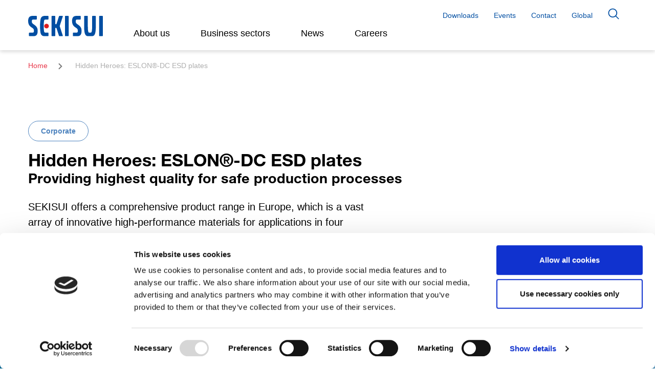

--- FILE ---
content_type: text/html; charset=UTF-8
request_url: https://www.sekisui-europe.com/newshub/news-releases/news-details-163/Hidden_Heroes_ESLON%C2%AE-DC_ESD_plates
body_size: 11219
content:
<!DOCTYPE html>
<html lang="en" class="nojs">
    <head><script id="Cookiebot" src="https://consent.cookiebot.com/uc.js" data-cbid="8d758211-0282-4907-b6cb-f1d20aa5238b" data-culture="en" data-blockingmode="auto" type="text/javascript"></script><!-- AUTO -->
                    <meta charset="UTF-8"><meta name="viewport" content="width=device-width, initial-scale=1.0"/><title>Hidden Heroes: ESLON®-DC ESD plates</title>
    <meta property="og:title" content="Hidden Heroes: ESLON®-DC ESD plates" />
<meta name="description" content="SEKISUI offers a comprehensive product range in Europe, which is a vast array of innovative high-performance materials for applications in four different business sectors: mobility, electronics, medical and construction &amp;amp; infrastructure. With the series “Hidden Heroes”, we are taking a closer look at SEKISUI’s portfolio and offer deep but simple insights into the products of the European companies – starting with ESLON®-DC ESD plates by SEKISUI CHEMICAL GMBH. " />
<meta property="og:description" content="&lt;p&gt;SEKISUI offers a comprehensive product range in Europe, which is a vast array of innovative high-performance materials for applications in four different business sectors: mobility, electronics, medical and construction &amp;amp; infrastructure. With the series “&lt;strong&gt;Hidden Heroes&lt;/strong&gt;”, we are taking a closer look at SEKISUI’s portfolio and offer deep but simple insights into the products of the European companies – starting with ESLON&lt;sup&gt;®&lt;/sup&gt;-DC ESD&lt;strong&gt; &lt;/strong&gt;plates by SEKISUI CHEMICAL GMBH.&lt;/p&gt;
" />
<meta property="og:type" content="website" />
<meta property="og:url " content="https://www.sekisui-europe.com/" />

<link href="/cache-buster-1745407362/css/main.css" media="all" rel="stylesheet" type="text/css" />
<link href="/cache-buster-1712220478/css/fonts.css" media="all" rel="stylesheet" type="text/css" />
    <script data-cookieconsent="statistics" async="async" src="https://platform-api.sharethis.com/js/sharethis.js#property=672360d5d01e2b00125528ab&amp;product=inline-share-buttons" type="text/plain" nonce="oKPV3KYV2cgYNkAMIb644ekb2rHfEHXU"></script>
<script src="/cache-buster-1745407362/js/common.bundle.js" nonce="oKPV3KYV2cgYNkAMIb644ekb2rHfEHXU"></script>
<script data-cookieconsent="marketing" src="/cache-buster-1658326384/js/ytplayer.bundle.js" type="text/plain" nonce="oKPV3KYV2cgYNkAMIb644ekb2rHfEHXU"></script>
<script defer="defer" src="/cache-buster-1712220478/js/productoverview.bundle.js" nonce="oKPV3KYV2cgYNkAMIb644ekb2rHfEHXU"></script>
<script src="/cache-buster-1734421996/js/newshubAnchorJump.bundle.js" nonce="oKPV3KYV2cgYNkAMIb644ekb2rHfEHXU"></script>
<script>
        if (!String.prototype.startsWith) {
        String.prototype.startsWith = function (searchString, position) {
            position = position || 0;
            return this.indexOf(searchString, position) === position;
        };
    }
        /**
    * Element.prototype.classList for IE8/9, Safari.
    * @author    Kerem Güneş <k-gun@mail.com>
    * @copyright Released under the MIT License <https://opensource.org/licenses/MIT>
    * @version   1.2
    * @see       https://developer.mozilla.org/en-US/docs/Web/API/Element/classList
    */;
    (function () { // Helpers.
        var trim = function (s) {
                return s.replace(/^\s+|\s+$/g, '');
            },
            regExp = function (name) {
                return new RegExp('(^|\\s+)' + name + '(\\s+|$)');
            },
            forEach = function (list, fn, scope) {
                for (var i = 0; i < list.length; i++) {
                    fn.call(scope, list[i]);
                }
            };

        // Class list object with basic methods.
        function ClassList(element) {
            this.element = element;
        }

        ClassList.prototype = {
            add: function () {
                forEach(arguments, function (name) {
                    if (!this.contains(name)) {
                        this.element.className = trim(this.element.className + ' ' + name);
                    }
                }, this);
            },
            remove: function () {
                forEach(arguments, function (name) {
                    this.element.className = trim(this.element.className.replace(regExp(name), ' '));
                }, this);
            },
            toggle: function (name) {
                return this.contains(name) ? (this.remove(name), false) : (this.add(name), true);
            },
            contains: function (name) {
                return regExp(name).test(this.element.className);
            },
            item: function (i) {
                return this.element.className.split(/\s+/)[i] || null;
            },
            // bonus
            replace: function (oldName, newName) {
                this.remove(oldName),
                this.add(newName);
            }
        };

        // IE8/9, Safari
        // Remove this if statements to override native classList.
        if (!('classList' in Element.prototype)) {
            // Use this if statement to override native classList that does not have for example replace() method.
            // See browser compatibility: https://developer.mozilla.org/en-US/docs/Web/API/Element/classList#Browser_compatibility.
            // if (!('classList' in Element.prototype) ||
            //     !('classList' in Element.prototype && Element.prototype.classList.replace)) {
            Object.defineProperty(Element.prototype, 'classList', {
                get: function () {
                    return new ClassList(this);
                }
            });
        }

        // For others replace() support.
        if (window.DOMTokenList && !DOMTokenList.prototype.replace) {
            DOMTokenList.prototype.replace = ClassList.prototype.replace;
        }
    })();
        document.documentElement.classList.replace('nojs', 'js');
</script>
            
<!-- Google Tag Manager -->
	<script data-cookieconsent="ignore">
		window.dataLayer = window.dataLayer || [];
		function gtag() {
			dataLayer.push(arguments);
		}
		gtag("consent", "default", {
			ad_personalization: "denied",
			ad_storage: "denied",
			ad_user_data: "denied",
			analytics_storage: "denied",
			functionality_storage: "denied",
			personalization_storage: "denied",
			security_storage: "granted",
			wait_for_update: 500,
		});
		gtag("set", "ads_data_redaction", true);
		gtag("set", "url_passthrough", true);
	</script>
<script type="text/plain" data-cookieconsent="statistics">(function(w,d,s,l,i){w[l]=w[l]||[];w[l].push({'gtm.start':
new Date().getTime(),event:'gtm.js'});var f=d.getElementsByTagName(s)[0],
j=d.createElement(s),dl=l!='dataLayer'?'&l='+l:'';j.async=true;j.src=
'https://www.googletagmanager.com/gtm.js?id='+i+dl;f.parentNode.insertBefore(j,f);
})(window,document,'script','dataLayer','GTM-WG5W6RS');</script>
<!-- End Google Tag Manager -->
</head>
                <body id="page-top" class="">


<!-- Google Tag Manager (noscript) -->
<noscript><iframe src="https://www.googletagmanager.com/ns.html?id=GTM-WG5W6RS"
height="0" width="0" style="display:none;visibility:hidden"></iframe></noscript>
<!-- End Google Tag Manager (noscript) -->

            <!-- TOPNAV START -->
                                                                
    
    



                                    
            
                                    <nav class="nav-flyout-root sticky-top" ><div class="navbar navbar-expand-lg navbar-light bg-white" ><div class="container" ><a class="navbar-brand" href="/"><picture ><source srcset="/european-website/corporate-logo/sekisui-rgb.svg 1x" type="image/svg+xml" /><source srcset="/european-website/corporate-logo/sekisui-rgb.svg 1x" type="image/svg+xml" /><source srcset="/european-website/corporate-logo/sekisui-rgb.svg 1x" type="image/svg+xml" /><img class="logo d-block" src="/european-website/corporate-logo/sekisui-rgb.svg" alt="Logo of the Sekisui Company | © Sekisui" title="Sekisui - Home | © Sekisui" loading="lazy" srcset="/european-website/corporate-logo/sekisui-rgb.svg 1x" /></picture></a><button class="navbar-toggler" type="button" data-toggle="collapse" data-target="#topnavToggleContent" aria-controls="topnavToggleContent" aria-expanded="false" aria-label="Toggle navigation"><span class="navbar-toggler-icon"></span></button><div class="collapse navbar-collapse"  id="topnavToggleContent" ><div class="d-flex flex-column w-100 h-100vh" ><ul class="navbar-nav navbar-main align-self-start order-lg-1 w-100" ><li class="nav-item" ><a	class="nav-link  main"
        href="/about-us"
                title="About us"
        data-toggle="nav-flyout"
        data-flyout="7"
        role="button"
    >About us    </a></li><li class="nav-item" ><a	class="nav-link  main"
        href="/business-sectors"
                title="Business sectors"
        data-toggle="nav-flyout"
        data-flyout="15"
        role="button"
    >Business sectors    </a></li><li class="nav-item" ><a	class="nav-link no-flyout  main"
        href="/news"
        target="_self"
        title="News"
    >News</a></li><li class="nav-item" ><a	class="nav-link  main"
        href="/careers/en"
                title=""
        data-toggle="nav-flyout"
        data-flyout="520"
        role="button"
    >Careers    </a></li></ul><ul class="navbar-nav navbar-meta align-self-start align-self-lg-end" ><li class="nav-item" ><a	class="nav-link  main"
        href="/meta/downloads"
        target="_self"
        title="Downloads"
    >Downloads</a></li><li class="nav-item" ><a	class="nav-link  main"
        href="/meta/events"
        target="_self"
        title=""
    >Events</a></li><li class="nav-item" ><a	class="nav-link  main"
        href="/meta/contact"
        target="_self"
        title="Contact"
    >Contact</a></li><li class="nav-item" ><a	class="nav-link  main"
        href="https://www.sekisuichemical.com/"
        target="_blank"
        title="Global"
    >Global</a></li><li class="nav-item" ><a	class="nav-link icon-btn icon-search main"
        href="/meta/search"
        target="_self"
        title=""
    >Search</a></li></ul></div></div></div></div><div
    class="nav-flyout position-absolute bg-white-opacity"
        data-flyout="7"
    data-level="1"
    data-page-active="false"
    data-page-active-trail="false"><div class="nav-flyout-wrapper container" ><div class="nav-flyout-top" ><button type="button" class="btn close float-right ml-3 mr-0 d-none d-lg-block" data-toggle="nav-flyout"></button><div class="nav-flyout-path small text-gray-medium mb-2" ><div class="flyout-path-back-link" ><a class="icon-back"
                            data-toggle="nav-flyout"
                            href="javascript:void(0);">
                            Back</a><span class="px-1" >|</span></div><span>About us</span></div><a class="h2 sans-serif icon-more mb-2  main"
                        href="/about-us"
                                                title="About us">About us                    </a></div><div class="border-top pt-6" ><ul class="nav row" ><li class="nav-item col-12 col-lg-3 pl-0" ><a	class="nav-link icon-more "
        href="/about-us/european-companies"
        target="_self"
        title="European companies"
    >European companies</a></li><li class="nav-item col-12 col-lg-3 pl-0" ><a	class="nav-link icon-more "
        href="/about-us/our-commitments"
        target="_self"
        title="Our commitments"
    >Our commitments</a></li><li class="nav-item col-12 col-lg-3 pl-0" ><a	class="nav-link icon-more "
        href="/about-us/sekisui-worldwide"
        target="_self"
        title="SEKISUI Worldwide"
    >SEKISUI Worldwide</a></li></ul></div></div></div><div
    class="nav-flyout position-absolute bg-white-opacity"
        data-flyout="15"
    data-level="1"
    data-page-active="false"
    data-page-active-trail="false"><div class="nav-flyout-wrapper container" ><div class="nav-flyout-top" ><button type="button" class="btn close float-right ml-3 mr-0 d-none d-lg-block" data-toggle="nav-flyout"></button><div class="nav-flyout-path small text-gray-medium mb-2" ><div class="flyout-path-back-link" ><a class="icon-back"
                            data-toggle="nav-flyout"
                            href="javascript:void(0);">
                            Back</a><span class="px-1" >|</span></div><span>Business sectors</span></div><a class="h2 sans-serif icon-more mb-2  main"
                        href="/business-sectors"
                                                title="Business sectors">Business sectors                    </a></div><div class="border-top pt-6" ><ul class="nav row" ><li class="nav-item col-12 col-lg-3 pl-0" ><a	class="nav-link icon-more "
        href="/business-sectors/mobility"
        target="_self"
        title="Mobility"
    >Mobility</a></li><li class="nav-item col-12 col-lg-3 pl-0" ><a	class="nav-link icon-more "
        href="/business-sectors/construction-and-infrastructure"
        target="_self"
        title="Construction &amp; Infrastructure"
    >Construction &amp; Infrastructure</a></li><li class="nav-item col-12 col-lg-3 pl-0" ><a	class="nav-link icon-more "
        href="/business-sectors/electronics"
        target="_self"
        title="Electronics"
    >Electronics</a></li><li class="nav-item col-12 col-lg-3 pl-0" ><a	class="nav-link icon-more "
        href="/business-sectors/medical-and-diagnostics"
        target="_self"
        title="Medical &amp; Diagnostics"
    >Medical &amp; Diagnostics</a></li></ul></div></div></div><div
    class="nav-flyout position-absolute bg-white-opacity"
        data-flyout="520"
    data-level="1"
    data-page-active="false"
    data-page-active-trail="false"><div class="nav-flyout-wrapper container" ><div class="nav-flyout-top" ><button type="button" class="btn close float-right ml-3 mr-0 d-none d-lg-block" data-toggle="nav-flyout"></button><div class="nav-flyout-path small text-gray-medium mb-2" ><div class="flyout-path-back-link" ><a class="icon-back"
                            data-toggle="nav-flyout"
                            href="javascript:void(0);">
                            Back</a><span class="px-1" >|</span></div><span>Careers</span></div><div class="h2 sans-serif mb-2" >Careers</div></div><div class="border-top pt-6" ><ul class="nav row" ><li class="nav-item col-12 col-lg-3 pl-0" ><a	class="nav-link icon-more "
        href="/careers/en"
        target="_self"
        title=""
    >English</a></li><li class="nav-item col-12 col-lg-3 pl-0" ><a	class="nav-link icon-more "
        href="/careers/nl"
        target="_self"
        title=""
    >Nederlands</a></li></ul></div></div></div></nav>

                
                            
                    


    


                            <!-- TOPNAV END -->
        <!-- MAIN CONTENT START -->
        <main id="main">
            
            


<article>
    



                                    
            
                                    <nav class="d-none d-md-block" ><div class="container" ><div class="row" ><div class="col-12" ><ol class="breadcrumb" ><li class="breadcrumb-item" ><a	class=""
                href="/"
                title="Home"
            >
                Home
            </a></li><li class="breadcrumb-item active" >
                Hidden Heroes: ESLON®-DC ESD plates
            </li></ol></div></div></div></nav>

                
                            
                    


    <section class="section py-10 bg-white">
        <div class="container">
            <div class="row">
                <div class="col-12 col-lg-8">
                                            <div class="d-flex flex-column flex-sm-row justify-content-end">
                            <div class="d-flex flex-row align-items-center flex-wrap flex-fill">
                                                                                                <a href="/news#tag=134" class="btn btn-badge badge-outline btn-outline-blue-400 flex-grow-0">Corporate</a>
                                                            </div>
                        </div>
                                        <h1>
                        Hidden Heroes: ESLON®-DC ESD plates
                        <div class="h2">Providing highest quality for safe production processes </div>
                    </h1>
                </div>
            </div>

            <div class="row">
                <div class="col-12 col-md-11 col-lg-7">
                    <div class="lead">
                        <p>SEKISUI offers a comprehensive product range in Europe, which is a vast array of innovative high-performance materials for applications in four different business sectors: mobility, electronics, medical and construction &amp; infrastructure. With the series “<strong>Hidden Heroes</strong>”, we are taking a closer look at SEKISUI’s portfolio and offer deep but simple insights into the products of the European companies – starting with ESLON<sup>®</sup>-DC ESD<strong> </strong>plates by SEKISUI CHEMICAL GMBH.</p>

                    </div>
                    <!-- ShareThis BEGIN -->
                    <div class="mb-5 sharethis-inline-share-buttons text-left"></div>
                    <!-- ShareThis END -->
                </div>
            </div>
        </div>

        
        <div class="container-fluid">
            <div class="row">
                <div class="col-12 px-0">
                    <figure class="figure w-100 h-max_600">
                        		                    <picture >
	<source srcset="/press-releases/062021/978/image-thumb__978__content-image-fullwidth/ESLON%20DC%20ESD3~-~media--58738fd4--query.f508b475.avif 1x, /press-releases/062021/978/image-thumb__978__content-image-fullwidth/ESLON%20DC%20ESD3~-~media--58738fd4--query@2x.f508b475.avif 2x" media="(min-width: 1245px)" width="2880" height="900" type="image/avif" />
	<source srcset="/press-releases/062021/978/image-thumb__978__content-image-fullwidth/ESLON%20DC%20ESD3~-~media--58738fd4--query.502c3e7a.webp 1x, /press-releases/062021/978/image-thumb__978__content-image-fullwidth/ESLON%20DC%20ESD3~-~media--58738fd4--query@2x.502c3e7a.webp 2x" media="(min-width: 1245px)" width="2880" height="900" type="image/webp" />
	<source srcset="/press-releases/062021/978/image-thumb__978__content-image-fullwidth/ESLON%20DC%20ESD3~-~media--58738fd4--query.502c3e7a.jpg 1x, /press-releases/062021/978/image-thumb__978__content-image-fullwidth/ESLON%20DC%20ESD3~-~media--58738fd4--query@2x.502c3e7a.jpg 2x" media="(min-width: 1245px)" width="2880" height="900" type="image/jpeg" />
	<source srcset="/press-releases/062021/978/image-thumb__978__content-image-fullwidth/ESLON%20DC%20ESD3~-~media--08a5fdd3--query.904d6582.avif 1x, /press-releases/062021/978/image-thumb__978__content-image-fullwidth/ESLON%20DC%20ESD3~-~media--08a5fdd3--query@2x.904d6582.avif 2x" media="(min-width: 992px)" width="1886" height="900" type="image/avif" />
	<source srcset="/press-releases/062021/978/image-thumb__978__content-image-fullwidth/ESLON%20DC%20ESD3~-~media--08a5fdd3--query.ce408afd.webp 1x, /press-releases/062021/978/image-thumb__978__content-image-fullwidth/ESLON%20DC%20ESD3~-~media--08a5fdd3--query@2x.ce408afd.webp 2x" media="(min-width: 992px)" width="1886" height="900" type="image/webp" />
	<source srcset="/press-releases/062021/978/image-thumb__978__content-image-fullwidth/ESLON%20DC%20ESD3~-~media--08a5fdd3--query.ce408afd.jpg 1x, /press-releases/062021/978/image-thumb__978__content-image-fullwidth/ESLON%20DC%20ESD3~-~media--08a5fdd3--query@2x.ce408afd.jpg 2x" media="(min-width: 992px)" width="1886" height="900" type="image/jpeg" />
	<source srcset="/press-releases/062021/978/image-thumb__978__content-image-fullwidth/ESLON%20DC%20ESD3~-~media--df42eb16--query.c2b813ca.avif 1x, /press-releases/062021/978/image-thumb__978__content-image-fullwidth/ESLON%20DC%20ESD3~-~media--df42eb16--query@2x.c2b813ca.avif 2x" media="(min-width: 768px)" width="1487" height="900" type="image/avif" />
	<source srcset="/press-releases/062021/978/image-thumb__978__content-image-fullwidth/ESLON%20DC%20ESD3~-~media--df42eb16--query.4c0a24de.webp 1x, /press-releases/062021/978/image-thumb__978__content-image-fullwidth/ESLON%20DC%20ESD3~-~media--df42eb16--query@2x.4c0a24de.webp 2x" media="(min-width: 768px)" width="1487" height="900" type="image/webp" />
	<source srcset="/press-releases/062021/978/image-thumb__978__content-image-fullwidth/ESLON%20DC%20ESD3~-~media--df42eb16--query.4c0a24de.jpg 1x, /press-releases/062021/978/image-thumb__978__content-image-fullwidth/ESLON%20DC%20ESD3~-~media--df42eb16--query@2x.4c0a24de.jpg 2x" media="(min-width: 768px)" width="1487" height="900" type="image/jpeg" />
	<source srcset="/press-releases/062021/978/image-thumb__978__content-image-fullwidth/ESLON%20DC%20ESD3~-~media--4f35149e--query.aa8b616a.avif 1x, /press-releases/062021/978/image-thumb__978__content-image-fullwidth/ESLON%20DC%20ESD3~-~media--4f35149e--query@2x.aa8b616a.avif 2x" media="(min-width: 576px)" width="1151" height="588" type="image/avif" />
	<source srcset="/press-releases/062021/978/image-thumb__978__content-image-fullwidth/ESLON%20DC%20ESD3~-~media--4f35149e--query.8ea4422e.webp 1x, /press-releases/062021/978/image-thumb__978__content-image-fullwidth/ESLON%20DC%20ESD3~-~media--4f35149e--query@2x.8ea4422e.webp 2x" media="(min-width: 576px)" width="1151" height="588" type="image/webp" />
	<source srcset="/press-releases/062021/978/image-thumb__978__content-image-fullwidth/ESLON%20DC%20ESD3~-~media--4f35149e--query.8ea4422e.jpg 1x, /press-releases/062021/978/image-thumb__978__content-image-fullwidth/ESLON%20DC%20ESD3~-~media--4f35149e--query@2x.8ea4422e.jpg 2x" media="(min-width: 576px)" width="1151" height="588" type="image/jpeg" />
	<source srcset="/press-releases/062021/978/image-thumb__978__content-image-fullwidth/ESLON%20DC%20ESD3.d697b612.avif 1x, /press-releases/062021/978/image-thumb__978__content-image-fullwidth/ESLON%20DC%20ESD3@2x.d697b612.avif 2x" width="863" height="438" type="image/avif" />
	<source srcset="/press-releases/062021/978/image-thumb__978__content-image-fullwidth/ESLON%20DC%20ESD3.4d81d485.webp 1x, /press-releases/062021/978/image-thumb__978__content-image-fullwidth/ESLON%20DC%20ESD3@2x.4d81d485.webp 2x" width="863" height="438" type="image/webp" />
	<source srcset="/press-releases/062021/978/image-thumb__978__content-image-fullwidth/ESLON%20DC%20ESD3.4d81d485.jpg 1x, /press-releases/062021/978/image-thumb__978__content-image-fullwidth/ESLON%20DC%20ESD3@2x.4d81d485.jpg 2x" width="863" height="438" type="image/jpeg" />
	<img class="img-fluid w-100" src="/press-releases/062021/978/image-thumb__978__content-image-fullwidth/ESLON%20DC%20ESD3.4d81d485.jpg" width="863" height="438" alt="" loading="lazy" srcset="/press-releases/062021/978/image-thumb__978__content-image-fullwidth/ESLON%20DC%20ESD3.4d81d485.jpg 1x, /press-releases/062021/978/image-thumb__978__content-image-fullwidth/ESLON%20DC%20ESD3@2x.4d81d485.jpg 2x" />
</picture>

                                            </figure>
                </div>
            </div>
        </div>

        <div class="container">
            <div class="row">
                <div class="col-12 col-md-10 col-lg-8 mt-md-n148 pt-md-10 bg-white bg-white-wide">
                                            <p><strong>What are </strong><strong>ESLON</strong><strong><sup>®</sup></strong><strong>-DC ESD</strong><strong> </strong><strong>plates and who needs them? </strong></p>

<p>ESLON<sup>®</sup>-DC ESD<strong> </strong>plates are indispensable process materials in industrial manufacturing, mainly in the electronics sector. They are built in machines and plants to offer an effective protection against electrostatic discharges (ESD).</p>

<p>ESD happen in everyday life when things are moving, e. g. when brushing your hair and it seems charged or when you get hit by a little shock at a door handle after walking on carpet. Even though these little effects are not harmful for you, they can have a huge impact in production operations.</p>

<p>In the electronics industry, electrostatic discharges happen due to steady motion – no production without movement. However, in production processes those discharges can cause irreparable damages of the conductor paths, followed by non-usability of the electronic components. If electronic manufacturers want a safe production, they consequently need to install a reliable protection against electrostatic discharges. Especially OEMs (Original Equipment Manufacturer) of microchips, printed circuit boards and sensors put emphasis on reliable protection to ensure highest and consistent quality.</p>

                    
                                            <div class="row">
    <div class="col-12 col-md-11 col-lg-10">
        <figure class="figure w-100">
            <picture >
	<source srcset="/press-releases/062021/977/image-thumb__977__content-image-8/ESLON%20DC%20ESD4.1ed80f7f.avif 1x, /press-releases/062021/977/image-thumb__977__content-image-8/ESLON%20DC%20ESD4@2x.1ed80f7f.avif 2x" width="887" height="589" type="image/avif" />
	<source srcset="/press-releases/062021/977/image-thumb__977__content-image-8/ESLON%20DC%20ESD4.8d6a97a4.webp 1x, /press-releases/062021/977/image-thumb__977__content-image-8/ESLON%20DC%20ESD4@2x.8d6a97a4.webp 2x" width="887" height="589" type="image/webp" />
	<source srcset="/press-releases/062021/977/image-thumb__977__content-image-8/ESLON%20DC%20ESD4.8d6a97a4.jpg 1x, /press-releases/062021/977/image-thumb__977__content-image-8/ESLON%20DC%20ESD4@2x.8d6a97a4.jpg 2x" width="887" height="589" type="image/jpeg" />
	<img class="img-fluid" src="/press-releases/062021/977/image-thumb__977__content-image-8/ESLON%20DC%20ESD4.8d6a97a4.jpg" width="887" height="589" alt="" loading="lazy" srcset="/press-releases/062021/977/image-thumb__977__content-image-8/ESLON%20DC%20ESD4.8d6a97a4.jpg 1x, /press-releases/062021/977/image-thumb__977__content-image-8/ESLON%20DC%20ESD4@2x.8d6a97a4.jpg 2x" />
</picture>

        <figcaption class="figure-caption">
            Example for ESLON®-DC ESD plates in use
        </figcaption>
         </figure>
    </div>
</div>
                                            
<p>SEKISUI’s ESLON<sup>®</sup>-DC ESD plates offer such a permanent protection. They have a conductive surface layer on both sides, so that electrostatic discharges are conducted properly and do not harm the production process.</p>

<p>On top, the conductive surface layer is the ideal process material for a dust clean (= DC) environment. Why? Because one positive “side effect” of electronic conduction is the absorption of dust and smallest dirt particles. This quality is crucial for the production of clean electronics and also pharmaceutical manufacturing, food processing, paper production and many more industries which require a clean and hygienic environment as particle-free as possible.</p>
                                            <div class="row">
    <div class="col-12 col-md-11 col-lg-10">
        <figure class="figure w-100">
            <picture >
	<source srcset="/press-releases/062021/975/image-thumb__975__content-image-8/ESLON%20DC%20ESD1.53b37ba7.avif 1x, /press-releases/062021/975/image-thumb__975__content-image-8/ESLON%20DC%20ESD1@2x.53b37ba7.avif 2x" width="887" height="591" type="image/avif" />
	<source srcset="/press-releases/062021/975/image-thumb__975__content-image-8/ESLON%20DC%20ESD1.11da27c1.webp 1x, /press-releases/062021/975/image-thumb__975__content-image-8/ESLON%20DC%20ESD1@2x.11da27c1.webp 2x" width="887" height="591" type="image/webp" />
	<source srcset="/press-releases/062021/975/image-thumb__975__content-image-8/ESLON%20DC%20ESD1.11da27c1.jpg 1x, /press-releases/062021/975/image-thumb__975__content-image-8/ESLON%20DC%20ESD1@2x.11da27c1.jpg 2x" width="887" height="591" type="image/jpeg" />
	<img class="img-fluid" src="/press-releases/062021/975/image-thumb__975__content-image-8/ESLON%20DC%20ESD1.11da27c1.jpg" width="887" height="591" alt="" loading="lazy" srcset="/press-releases/062021/975/image-thumb__975__content-image-8/ESLON%20DC%20ESD1.11da27c1.jpg 1x, /press-releases/062021/975/image-thumb__975__content-image-8/ESLON%20DC%20ESD1@2x.11da27c1.jpg 2x" />
</picture>

        <figcaption class="figure-caption">
            Example for ESLON®-DC ESD plates in use
        </figcaption>
         </figure>
    </div>
</div>
                                            
<p><strong>Why the plates are unique</strong></p>

<p>ESLON<sup>®</sup>-DC ESD plates protect highly sensitive components from production to application and ensure that electronic products function as expected. Most of the time, when planning a production facility, the plates are recommended directly by machine engineers. In some other cases, the production halls are upgraded with the product at a later stage.</p>

<p>There are three specifics that make the plates a unique part for safe production processes:</p>

<ol>
	<li>All plates are fitting to the strict European safety requirements for clean production. Depending on different demands and benefits, they are available in four different plastic types: Polycarbonate, PMMA (acrylic), PVC and PVC-C.</li>
	<li>The plates are available in various thicknesses, formats and clear or tinted colours. They all are easy to shape and process. That’s why manufacturers prefer to install the plates by themselves.</li>
	<li>If a special form with a conductive surface layer is needed, it is possible to manufacture customized shapes.</li>
</ol>

<p>&nbsp;</p>

<p><strong>How they are supplied in Europe&nbsp;</strong></p>

<p>ESLON<sup>®</sup>-DC ESD plates are provided by SEKISUI CHEMICAL GMBH. The company, located in Düsseldorf (Germany), is a distribution company for a number of advanced solutions of the SEKISUI CHEMICAL Group. Even though some products are not produced in the region, European customers benefit from ordering them in a direct and trustworthy cooperation with the local experts of SEKISUI CHEMICAL GMBH.<br />
When it comes to ESLON<sup>®</sup>-DC ESD plates the company advises customers on the selection of the right plates, organizes logistics, on-time delivery and provides support at the correct installation on-site.</p>

<p><a data-tabindex-counter="1" data-tabindex-value="none" href="https://www.eslon-dc.de/en/index.html" tabindex="-1" target="_blank">Find more information here.</a></p>
                                            <div class="row">
    <div class="col-12 col-md-11 col-lg-10">
        <figure class="figure w-100">
            <picture >
	<source srcset="/press-releases/062021/976/image-thumb__976__content-image-8/ESLON%20DC%20ESD2.d4c844a7.avif 1x, /press-releases/062021/976/image-thumb__976__content-image-8/ESLON%20DC%20ESD2@2x.d4c844a7.avif 2x" width="887" height="591" type="image/avif" />
	<source srcset="/press-releases/062021/976/image-thumb__976__content-image-8/ESLON%20DC%20ESD2.245ede91.webp 1x, /press-releases/062021/976/image-thumb__976__content-image-8/ESLON%20DC%20ESD2@2x.245ede91.webp 2x" width="887" height="591" type="image/webp" />
	<source srcset="/press-releases/062021/976/image-thumb__976__content-image-8/ESLON%20DC%20ESD2.245ede91.jpg 1x, /press-releases/062021/976/image-thumb__976__content-image-8/ESLON%20DC%20ESD2@2x.245ede91.jpg 2x" width="887" height="591" type="image/jpeg" />
	<img class="img-fluid" src="/press-releases/062021/976/image-thumb__976__content-image-8/ESLON%20DC%20ESD2.245ede91.jpg" width="887" height="591" alt="" loading="lazy" srcset="/press-releases/062021/976/image-thumb__976__content-image-8/ESLON%20DC%20ESD2.245ede91.jpg 1x, /press-releases/062021/976/image-thumb__976__content-image-8/ESLON%20DC%20ESD2@2x.245ede91.jpg 2x" />
</picture>

        <figcaption class="figure-caption">
            Example for ESLON®-DC ESD plates in use
        </figcaption>
         </figure>
    </div>
</div>
                                                        </div>

                <aside class="col-12 col-md-10 col-lg-4 pt-7">
                    <h2 class="d-flex appended-line">Related news and stories</h2>
                        
                    <div class="flex-lg-column card-deck card-deck-limit-3">
                                                    
<a href="/news/news-details-187/The_world_of_SEKISUI_Interesting_facts_%26_figures" target="_self"  class="card to-load card-w-image card-flip " data-cat="128" data-tag="129,134">
			<picture >
	<source srcset="/press-releases/012022/Facts%26Figures/1174/image-thumb__1174__card-teaser-image/Facts%26Figures%20Wrap-up2.1152eea2.avif 1x, /press-releases/012022/Facts%26Figures/1174/image-thumb__1174__card-teaser-image/Facts%26Figures%20Wrap-up2@2x.1152eea2.avif 2x" width="419" height="236" type="image/avif" />
	<source srcset="/press-releases/012022/Facts%26Figures/1174/image-thumb__1174__card-teaser-image/Facts%26Figures%20Wrap-up2.a46b6893.webp 1x, /press-releases/012022/Facts%26Figures/1174/image-thumb__1174__card-teaser-image/Facts%26Figures%20Wrap-up2@2x.a46b6893.webp 2x" width="419" height="236" type="image/webp" />
	<source srcset="/press-releases/012022/Facts%26Figures/1174/image-thumb__1174__card-teaser-image/Facts%26Figures%20Wrap-up2.a46b6893.png 1x, /press-releases/012022/Facts%26Figures/1174/image-thumb__1174__card-teaser-image/Facts%26Figures%20Wrap-up2@2x.a46b6893.png 2x" width="419" height="236" type="image/png" />
	<img class="card-img-top img-fluid" src="/press-releases/012022/Facts%26Figures/1174/image-thumb__1174__card-teaser-image/Facts%26Figures%20Wrap-up2.a46b6893.png" width="419" height="236" alt="" loading="lazy" srcset="/press-releases/012022/Facts%26Figures/1174/image-thumb__1174__card-teaser-image/Facts%26Figures%20Wrap-up2.a46b6893.png 1x, /press-releases/012022/Facts%26Figures/1174/image-thumb__1174__card-teaser-image/Facts%26Figures%20Wrap-up2@2x.a46b6893.png 2x" />
</picture>

        <div class="perspective-wrapper">
        <div class="card-front">
            <div class="card-body">
                                    <span class="badge text-secondary mb-2 pl-0 pr-1 font-weight-normal">Sustainability &amp; Environment</span>
                                    <span class="badge text-secondary mb-2 pl-0 pr-1 font-weight-normal">Corporate</span>
                                                                <h3 class="card-title">The world of SEKISUI: Interesting facts &amp; figures</h3>
            </div>
        </div>
        <div class="card-back">
            <div class="card-body">
                <div class="card-text">We put together some interesting information for you – about SEKISUI, in Europe and the world. </div>
            </div>
            <div class="card-footer card-text">
                <span target="_self" class="icon-more">Read more</span>
            </div>
        </div>
    </div>
</a>                                                    
<a href="/news/news-details-180/An_eventful_history_SEKISUI_now_and_then_" target="_self"  class="card to-load card-w-image card-flip  card-video " data-cat="128" data-tag="134">
			<picture >
	<source srcset="/press-releases/112021/history/1044/image-thumb__1044__card-teaser-image/Website%20History.b943be7f.avif 1x, /press-releases/112021/history/1044/image-thumb__1044__card-teaser-image/Website%20History@2x.b943be7f.avif 2x" width="419" height="236" type="image/avif" />
	<source srcset="/press-releases/112021/history/1044/image-thumb__1044__card-teaser-image/Website%20History.3d0824cf.webp 1x, /press-releases/112021/history/1044/image-thumb__1044__card-teaser-image/Website%20History@2x.3d0824cf.webp 2x" width="419" height="236" type="image/webp" />
	<source srcset="/press-releases/112021/history/1044/image-thumb__1044__card-teaser-image/Website%20History.3d0824cf.png 1x, /press-releases/112021/history/1044/image-thumb__1044__card-teaser-image/Website%20History@2x.3d0824cf.png 2x" width="419" height="236" type="image/png" />
	<img class="card-img-top img-fluid" src="/press-releases/112021/history/1044/image-thumb__1044__card-teaser-image/Website%20History.3d0824cf.png" width="419" height="236" alt="" loading="lazy" srcset="/press-releases/112021/history/1044/image-thumb__1044__card-teaser-image/Website%20History.3d0824cf.png 1x, /press-releases/112021/history/1044/image-thumb__1044__card-teaser-image/Website%20History@2x.3d0824cf.png 2x" />
</picture>

        <div class="perspective-wrapper">
        <div class="card-front">
            <div class="card-body">
                                    <span class="badge text-secondary mb-2 pl-0 pr-1 font-weight-normal">Corporate</span>
                                                                <h3 class="card-title">An eventful history: SEKISUI now and then </h3>
            </div>
        </div>
        <div class="card-back">
            <div class="card-body">
                <div class="card-text">Almost 75 years of SEKISUI! How did it all start? What were great milestones and recent developments? The history of SEKISUI is a great journey, starting in Japan in 1947.</div>
            </div>
            <div class="card-footer card-text">
                <span target="_self" class="icon-more">Read more</span>
            </div>
        </div>
    </div>
</a>                                                    
<a href="/news/news-details-93/SEKISUI_at_a_glance" target="_self"  class="card to-load card-w-image card-flip  card-video " data-cat="128" data-tag="134">
			<picture >
	<source srcset="/press-releases/202002/12/583/image-thumb__583__card-teaser-image/Titelbilder-Newsroom-SEKISUI-20.0894fee9.avif 1x, /press-releases/202002/12/583/image-thumb__583__card-teaser-image/Titelbilder-Newsroom-SEKISUI-20@2x.0894fee9.avif 2x" width="419" height="236" type="image/avif" />
	<source srcset="/press-releases/202002/12/583/image-thumb__583__card-teaser-image/Titelbilder-Newsroom-SEKISUI-20.ef355932.webp 1x, /press-releases/202002/12/583/image-thumb__583__card-teaser-image/Titelbilder-Newsroom-SEKISUI-20@2x.ef355932.webp 2x" width="419" height="236" type="image/webp" />
	<source srcset="/press-releases/202002/12/583/image-thumb__583__card-teaser-image/Titelbilder-Newsroom-SEKISUI-20.ef355932.png 1x, /press-releases/202002/12/583/image-thumb__583__card-teaser-image/Titelbilder-Newsroom-SEKISUI-20@2x.ef355932.png 2x" width="419" height="236" type="image/png" />
	<img class="card-img-top img-fluid" src="/press-releases/202002/12/583/image-thumb__583__card-teaser-image/Titelbilder-Newsroom-SEKISUI-20.ef355932.png" width="419" height="236" alt="" loading="lazy" srcset="/press-releases/202002/12/583/image-thumb__583__card-teaser-image/Titelbilder-Newsroom-SEKISUI-20.ef355932.png 1x, /press-releases/202002/12/583/image-thumb__583__card-teaser-image/Titelbilder-Newsroom-SEKISUI-20@2x.ef355932.png 2x" />
</picture>

        <div class="perspective-wrapper">
        <div class="card-front">
            <div class="card-body">
                                    <span class="badge text-secondary mb-2 pl-0 pr-1 font-weight-normal">Corporate</span>
                                                                <h3 class="card-title">SEKISUI at a glance</h3>
            </div>
        </div>
        <div class="card-back">
            <div class="card-body">
                <div class="card-text">Would you like to learn more about the beginnings of SEKISUI and the goals for the future? Our short video on SEKISUI provides a comprehensive and easy-to-understand overview.</div>
            </div>
            <div class="card-footer card-text">
                <span target="_self" class="icon-more">Read more</span>
            </div>
        </div>
    </div>
</a>                                            </div>
                </aside>
            </div>
        </div>

    </section>

                                                </main>
        <!-- MAIN CONTENT END -->
                                            
    
    



                                    
            
                                    <footer class="footer sek-europe position-relative text-white inner-full" ><div class="w-100 bg-secondary py-6 py-lg-8" ><div class="container" ><div class="row" ><div class="col-5 col-sm-4 col-md-3 col-xl-2 col-logo" ><a class="navbar-brand" href="/"><picture ><source srcset="/european-website/corporate-logo/sekisui-white.svg 1x" width="1000" height="275" type="image/svg+xml" /><source srcset="/european-website/corporate-logo/sekisui-white.svg 1x" width="1000" height="275" type="image/svg+xml" /><source srcset="/european-website/corporate-logo/sekisui-white.svg 1x" width="1000" height="275" type="image/svg+xml" /><img class="img-fluid w-100" src="/european-website/corporate-logo/sekisui-white.svg" width="1000" height="275" alt="Logo of the Sekisui Company | © Sekisui" title="Logo of the Sekisui Company | © Sekisui" loading="lazy" srcset="/european-website/corporate-logo/sekisui-white.svg 1x" /></picture></a></div><div class="col-12 col-sm-6 col-lg-3 col-xl-2 mt-5 mb-3 my-xl-0 d-flex flex-column col-links h-auto" ><div class="h4 sans-serif mb-3 mt-xl-n1" ><a href="/about-us" internalType="document" linktype="internal" text="About Us" path="/about-us" internalId="7">About Us</a></div><div></div><ul class="nav flex-column mt-xl-2" ><li class="nav-item mb-1 my-sm-1" ><a href="/about-us/european-companies" internalType="document" linktype="internal" text="European companies" path="/about-us/european-companies" internalId="22">European companies</a></li><li class="nav-item mb-1 my-sm-1" ><a href="/about-us/our-commitments" internalType="document" linktype="internal" text="Our commitments" path="/about-us/our-commitments" internalId="458">Our commitments</a></li><li class="nav-item mb-1 my-sm-1" ><a href="/about-us/sekisui-worldwide" internalType="document" linktype="internal" text="SEKISUI Worldwide" path="/about-us/sekisui-worldwide" internalId="25">SEKISUI Worldwide</a></li></ul></div><div class="col-12 col-sm-6 col-lg-3 col-xl-2 mt-5 mb-3 my-xl-0 d-flex flex-column col-links h-auto" ><div class="h4 sans-serif mb-3 mt-xl-n1" ><a href="/business-sectors" internalType="document" linktype="internal" text="Business Sectors" path="/business-sectors" internalId="15">Business Sectors</a></div><div></div><ul class="nav flex-column mt-xl-2" ><li class="nav-item mb-1 my-sm-1" ><a href="/business-sectors/mobility" internalType="document" linktype="internal" text="Mobility" path="/business-sectors/mobility" internalId="572">Mobility</a></li><li class="nav-item mb-1 my-sm-1" ><a href="/business-sectors/construction-and-infrastructure" internalType="document" linktype="internal" text="Construction &amp; Infrastructure" path="/business-sectors/construction-and-infrastructure" internalId="583">Construction &amp; Infrastructure</a></li><li class="nav-item mb-1 my-sm-1" ><a href="/business-sectors/electronics" internalType="document" linktype="internal" text="Electronics" path="/business-sectors/electronics" internalId="590">Electronics</a></li><li class="nav-item mb-1 my-sm-1" ><a href="/business-sectors/medical-and-diagnostics" internalType="document" linktype="internal" text="Medical &amp; Diagnostics" path="/business-sectors/medical-and-diagnostics" internalId="593">Medical &amp; Diagnostics</a></li></ul></div><div class="col-12 col-sm-6 col-lg-3 col-xl-2 mt-5 mb-3 my-xl-0 d-flex flex-column col-links h-auto" ><div class="h4 sans-serif mb-3 mt-xl-n1" ><a href="/news" internalType="document" linktype="internal" text="News" path="/news" internalId="372">News</a></div><div></div><ul class="nav flex-column mt-xl-2" ><li class="nav-item mb-1 my-sm-1" ><a href="/meta/downloads" internalType="document" linktype="internal" text="Downloads" path="/meta/downloads" internalId="39">Downloads</a></li><li class="nav-item mb-1 my-sm-1" ><a href="/meta/events" internalType="document" linktype="internal" text="Events" path="/meta/events" internalId="420">Events</a></li></ul></div><div class="col-12 col-sm-6 col-lg-3 col-xl-2 mt-5 mb-3 my-xl-0 d-flex flex-column col-links h-auto" ><div class="h4 sans-serif mb-3 mt-xl-n1" ><a href="/meta/contact" internalType="document" linktype="internal" text="Keep in touch" path="/meta/contact" internalId="45">Keep in touch</a></div><div></div><ul class="nav flex-column mt-xl-2" ><li class="nav-item mb-1 my-sm-1" ><a href="/careers" internalType="document" linktype="internal" text="Career" path="/careers" internalId="520">Career</a></li><li class="nav-item mb-1 my-sm-1" ><a href="/meta/contact" internalType="document" linktype="internal" text="Contact" path="/meta/contact" internalId="45">Contact</a></li></ul></div></div><div class="row align-items-end mt-5" ><div class="col-12 col-md-3 col-social" ><ul class="nav social flex-row" ><li class="nav-item mb-1 my-sm-1" ><a href="https://de.linkedin.com/company/sekisui-europe" linktype="direct" path="https://de.linkedin.com/company/sekisui-europe" target="_blank" title="LinkedIn" class="social-linkedin"></a></li><li class="nav-item mb-1 my-sm-1" ><a href="https://www.facebook.com/SEKISUIeurope/" linktype="direct" path="https://www.facebook.com/SEKISUIeurope/" target="_blank" title="Facebook" class="social-facebook"></a></li></ul></div></div></div></div><div class="w-100 bg-black py-4" ><div class="container" ><div class="row" ><div class="col-lg-5 col-xl-4 text-left order-1 order-lg-0 small pt-1 pt-lg-0" >
        Copyright © 
        2026
        SEKISUI EUROPE B.V.
    </div><div class="col-lg-7 col-xl-8 text-left text-lg-right order-0 order-lg-1 pb-1 pb-lg-0" ><ul class="nav meta flex-column flex-sm-row justify-content-lg-end small"><li class="nav-item"><a	class="nav-link py-sm-0  main"
                                href="/imprint"
                                target=""
                                title="Imprint"
                            >
                                Imprint
                            </a></li><li class="nav-item"><a	class="nav-link py-sm-0  main"
                                href="/privacy-policy"
                                target=""
                                title="Privacy policy"
                            >
                                Privacy policy
                            </a></li></ul></div></div></div></div></footer>

                
                            
                    


    


            <!-- Root element of PhotoSwipe. Must have class pswp. -->
<div class="pswp" tabindex="-1" role="dialog" aria-hidden="true" data-open-button-class="btn btn-light text-primary " data-open-button-inner-html="<i class='sek-icon sek-icon-fullscreen'></i>">



	<!-- Background of PhotoSwipe.
		It's a separate element as animating opacity is faster than rgba(). -->
	<div class="pswp__bg"></div>

	<!-- Slides wrapper with overflow:hidden. -->
	<div class="pswp__scroll-wrap">

		<!-- Container that holds slides.
			PhotoSwipe keeps only 3 of them in the DOM to save memory.
			Don't modify these 3 pswp__item elements, data is added later on. -->
		<div class="pswp__container">
			<div class="pswp__item"></div>
			<div class="pswp__item"></div>
			<div class="pswp__item"></div>
		</div>

		<!-- Default (PhotoSwipeUI_Default) interface on top of sliding area. Can be changed. -->
		<div class="pswp__ui pswp__ui--hidden">

			<div class="pswp__top-bar">

				<!--  Controls are self-explanatory. Order can be changed. -->

				<div class="pswp__counter"></div>

				<button class="pswp__button pswp__button--close btn btn-light text-primary" title="Close (Esc)"></button>
					
				
				
				<!-- Preloader demo http://codepen.io/dimsemenov/pen/yyBWoR -->
				<!-- element will get class pswp__preloader-active when preloader is running -->
				<div class="pswp__preloader">
					<div class="pswp__preloader__icn">
					<div class="pswp__preloader__cut">
						<div class="pswp__preloader__donut"></div>
					</div>
					</div>
				</div>
			</div>

			<div class="pswp__share-modal pswp__share-modal--hidden pswp__single-tap">
				<div class="pswp__share-tooltip"></div>
			</div>

			<button class="pswp__button pswp__button--arrow--left" title="Previous (arrow left)">
			</button>

			<button class="pswp__button pswp__button--arrow--right" title="Next (arrow right)">
			</button>

			<div class="pswp__caption">
				<div class="pswp__caption__center"></div>
			</div>

		</div>

	</div>

</div>
            </body>
</html>


--- FILE ---
content_type: text/css
request_url: https://www.sekisui-europe.com/cache-buster-1745407362/css/main.css
body_size: 61410
content:
@charset "UTF-8";.slick-slider{box-sizing:border-box;-webkit-touch-callout:none;-webkit-user-select:none;-moz-user-select:none;-ms-user-select:none;user-select:none;touch-action:pan-y;-webkit-tap-highlight-color:transparent}.slick-list,.slick-slider{position:relative;display:block}.slick-list{overflow:hidden;margin:0;padding:0}.slick-list:focus{outline:none}.slick-list.dragging{cursor:pointer;cursor:hand}.slick-slider .slick-list,.slick-slider .slick-track{transform:translateZ(0)}.slick-track{position:relative;left:0;top:0;display:block;margin-left:auto;margin-right:auto}.slick-track:after,.slick-track:before{content:"";display:table}.slick-track:after{clear:both}.slick-loading .slick-track{visibility:hidden}.slick-slide{float:left;height:100%;min-height:1px;display:none}[dir=rtl] .slick-slide{float:right}.slick-slide img{display:block}.slick-slide.slick-loading img{display:none}.slick-slide.dragging img{pointer-events:none}.slick-initialized .slick-slide{display:block}.slick-loading .slick-slide{visibility:hidden}.slick-vertical .slick-slide{display:block;height:auto;border:1px solid transparent}

/*! PhotoSwipe main CSS by Dmitry Semenov | photoswipe.com | MIT license */.pswp,.slick-arrow.slick-hidden{display:none}.pswp{position:absolute;width:100%;height:100%;left:0;top:0;overflow:hidden;touch-action:none;z-index:1500;-webkit-text-size-adjust:100%;-webkit-backface-visibility:hidden;outline:none}.pswp *{box-sizing:border-box}.pswp img{max-width:none}.pswp--animate_opacity{opacity:.001;will-change:opacity;transition:opacity 333ms cubic-bezier(.4,0,.22,1)}.pswp--open{display:block}.pswp--zoom-allowed .pswp__img{cursor:zoom-in}.pswp--zoomed-in .pswp__img{cursor:-webkit-grab;cursor:grab}.pswp--dragging .pswp__img{cursor:-webkit-grabbing;cursor:grabbing}.pswp__bg{background:#000;opacity:0;transform:translateZ(0);-webkit-backface-visibility:hidden}.pswp__bg,.pswp__scroll-wrap{position:absolute;left:0;top:0;width:100%;height:100%}.pswp__scroll-wrap{overflow:hidden}.pswp__container,.pswp__zoom-wrap{touch-action:none;position:absolute;left:0;right:0;top:0;bottom:0}.pswp__container,.pswp__img{-webkit-user-select:none;-moz-user-select:none;-ms-user-select:none;user-select:none;-webkit-tap-highlight-color:transparent;-webkit-touch-callout:none}.pswp__zoom-wrap{position:absolute;width:100%;transform-origin:left top;transition:transform 333ms cubic-bezier(.4,0,.22,1)}.pswp__bg{will-change:opacity;transition:opacity 333ms cubic-bezier(.4,0,.22,1)}.pswp--animated-in .pswp__bg,.pswp--animated-in .pswp__zoom-wrap{transition:none}.pswp__container,.pswp__zoom-wrap{-webkit-backface-visibility:hidden}.pswp__item{right:0;bottom:0;overflow:hidden}.pswp__img,.pswp__item{position:absolute;left:0;top:0}.pswp__img{width:auto;height:auto}.pswp__img--placeholder{-webkit-backface-visibility:hidden}.pswp__img--placeholder--blank{background:#222}.pswp--ie .pswp__img{width:100%!important;height:auto!important;left:0;top:0}.pswp__error-msg{position:absolute;left:0;top:50%;width:100%;text-align:center;font-size:14px;line-height:16px;margin-top:-8px;color:#ccc}.pswp__error-msg a{color:#ccc;text-decoration:underline}

/*! PhotoSwipe Default UI CSS by Dmitry Semenov | photoswipe.com | MIT license */.pswp__button{width:44px;height:44px;position:relative;background:none;cursor:pointer;overflow:visible;-webkit-appearance:none;display:block;border:0;padding:0;margin:0;float:right;opacity:.75;transition:opacity .2s;box-shadow:none}.pswp__button:focus,.pswp__button:hover{opacity:1}.pswp__button:active{outline:none;opacity:.9}.pswp__button::-moz-focus-inner{padding:0;border:0}.pswp__ui--over-close .pswp__button--close{opacity:1}.pswp__button,.pswp__button--arrow--left:before,.pswp__button--arrow--right:before{background:url(default-skin.png) 0 0 no-repeat;background-size:264px 88px;width:44px;height:44px}@media (-webkit-min-device-pixel-ratio:1.1),(-webkit-min-device-pixel-ratio:1.09375),(min-resolution:1.1dppx),(min-resolution:105dpi){.pswp--svg .pswp__button,.pswp--svg .pswp__button--arrow--left:before,.pswp--svg .pswp__button--arrow--right:before{background-image:url(default-skin.svg)}.pswp--svg .pswp__button--arrow--left,.pswp--svg .pswp__button--arrow--right{background:none}}.pswp__button--close{background-position:0 -44px}.pswp__button--share{background-position:-44px -44px}.pswp__button--fs{display:none}.pswp--supports-fs .pswp__button--fs{display:block}.pswp--fs .pswp__button--fs{background-position:-44px 0}.pswp__button--zoom{display:none;background-position:-88px 0}.pswp--zoom-allowed .pswp__button--zoom{display:block}.pswp--zoomed-in .pswp__button--zoom{background-position:-132px 0}.pswp--touch .pswp__button--arrow--left,.pswp--touch .pswp__button--arrow--right{visibility:hidden}.pswp__button--arrow--left,.pswp__button--arrow--right{background:none;top:50%;margin-top:-50px;width:70px;height:100px;position:absolute}.pswp__button--arrow--left{left:0}.pswp__button--arrow--right{right:0}.pswp__button--arrow--left:before,.pswp__button--arrow--right:before{content:"";top:35px;background-color:rgba(0,0,0,.3);height:30px;width:32px;position:absolute}.pswp__button--arrow--left:before{left:6px;background-position:-138px -44px}.pswp__button--arrow--right:before{right:6px;background-position:-94px -44px}.pswp__counter,.pswp__share-modal{-webkit-user-select:none;-moz-user-select:none;-ms-user-select:none;user-select:none}.pswp__share-modal{display:block;background:rgba(0,0,0,.5);width:100%;height:100%;top:0;left:0;padding:10px;position:absolute;z-index:1600;opacity:0;transition:opacity .25s ease-out;-webkit-backface-visibility:hidden;will-change:opacity}.pswp__share-modal--hidden{display:none}.pswp__share-tooltip{z-index:1620;position:absolute;background:#fff;top:56px;border-radius:2px;display:block;width:auto;right:44px;box-shadow:0 2px 5px rgba(0,0,0,.25);transform:translateY(6px);transition:transform .25s;-webkit-backface-visibility:hidden;will-change:transform}.pswp__share-tooltip a{display:block;padding:8px 12px;font-size:14px;line-height:18px}.pswp__share-tooltip a,.pswp__share-tooltip a:hover{color:#000;text-decoration:none}.pswp__share-tooltip a:first-child{border-radius:2px 2px 0 0}.pswp__share-tooltip a:last-child{border-radius:0 0 2px 2px}.pswp__share-modal--fade-in{opacity:1}.pswp__share-modal--fade-in .pswp__share-tooltip{transform:translateY(0)}.pswp--touch .pswp__share-tooltip a{padding:16px 12px}a.pswp__share--facebook:before{content:"";display:block;width:0;height:0;position:absolute;top:-12px;right:15px;border:6px solid transparent;border-bottom-color:#fff;-webkit-pointer-events:none;-moz-pointer-events:none;pointer-events:none}a.pswp__share--facebook:hover{background:#3e5c9a;color:#fff}a.pswp__share--facebook:hover:before{border-bottom-color:#3e5c9a}a.pswp__share--twitter:hover{background:#55acee;color:#fff}a.pswp__share--pinterest:hover{background:#ccc;color:#ce272d}a.pswp__share--download:hover{background:#ddd}.pswp__counter{position:absolute;left:0;top:0;height:44px;font-size:13px;line-height:44px;color:#fff;opacity:.75;padding:0 10px}.pswp__caption{position:absolute;left:0;bottom:0;width:100%;min-height:44px}.pswp__caption small{font-size:11px;color:#bbb}.pswp__caption__center{text-align:left;max-width:420px;margin:0 auto;font-size:13px;padding:10px;line-height:20px;color:#ccc}.pswp__caption--empty{display:none}.pswp__caption--fake{visibility:hidden}.pswp__preloader{width:44px;height:44px;position:absolute;top:0;left:50%;margin-left:-22px;opacity:0;transition:opacity .25s ease-out;will-change:opacity;direction:ltr}.pswp__preloader__icn{width:20px;height:20px;margin:12px}.pswp__preloader--active{opacity:1}.pswp__preloader--active .pswp__preloader__icn{background:url(preloader.gif) 0 0 no-repeat}.pswp--css_animation .pswp__preloader--active{opacity:1}.pswp--css_animation .pswp__preloader--active .pswp__preloader__icn{-webkit-animation:clockwise .5s linear infinite;animation:clockwise .5s linear infinite}.pswp--css_animation .pswp__preloader--active .pswp__preloader__donut{-webkit-animation:donut-rotate 1s cubic-bezier(.4,0,.22,1) infinite;animation:donut-rotate 1s cubic-bezier(.4,0,.22,1) infinite}.pswp--css_animation .pswp__preloader__icn{background:none;opacity:.75;width:14px;height:14px;position:absolute;left:15px;top:15px;margin:0}.pswp--css_animation .pswp__preloader__cut{position:relative;width:7px;height:14px;overflow:hidden}.pswp--css_animation .pswp__preloader__donut{box-sizing:border-box;width:14px;height:14px;border-radius:50%;border-color:#fff #fff transparent transparent;border-style:solid;border-width:2px;position:absolute;top:0;left:0;background:none;margin:0}@media screen and (max-width:1024px){.pswp__preloader{position:relative;left:auto;top:auto;margin:0;float:right}}@-webkit-keyframes clockwise{0%{transform:rotate(0deg)}to{transform:rotate(1turn)}}@keyframes clockwise{0%{transform:rotate(0deg)}to{transform:rotate(1turn)}}@-webkit-keyframes donut-rotate{0%{transform:rotate(0)}50%{transform:rotate(-140deg)}to{transform:rotate(0)}}@keyframes donut-rotate{0%{transform:rotate(0)}50%{transform:rotate(-140deg)}to{transform:rotate(0)}}.pswp__ui{-webkit-font-smoothing:auto;visibility:visible;opacity:1;z-index:1550}.pswp__top-bar{position:absolute;left:0;top:0;height:44px;width:100%}.pswp--has_mouse .pswp__button--arrow--left,.pswp--has_mouse .pswp__button--arrow--right,.pswp__caption,.pswp__top-bar{-webkit-backface-visibility:hidden;will-change:opacity;transition:opacity 333ms cubic-bezier(.4,0,.22,1)}.pswp--has_mouse .pswp__button--arrow--left,.pswp--has_mouse .pswp__button--arrow--right{visibility:visible}.pswp__caption,.pswp__top-bar{background-color:rgba(0,0,0,.5)}.pswp__ui--fit .pswp__caption,.pswp__ui--fit .pswp__top-bar{background-color:rgba(0,0,0,.3)}.pswp__ui--idle .pswp__button--arrow--left,.pswp__ui--idle .pswp__button--arrow--right,.pswp__ui--idle .pswp__top-bar{opacity:0}.pswp__ui--hidden .pswp__button--arrow--left,.pswp__ui--hidden .pswp__button--arrow--right,.pswp__ui--hidden .pswp__caption,.pswp__ui--hidden .pswp__top-bar{opacity:.001}.pswp__ui--one-slide .pswp__button--arrow--left,.pswp__ui--one-slide .pswp__button--arrow--right,.pswp__ui--one-slide .pswp__counter{display:none}.pswp__element--disabled{display:none!important}.pswp--minimal--dark .pswp__top-bar{background:none}@font-face{font-family:ytpregular;src:url(font/ytp-regular.eot)}@font-face{font-family:ytpregular;src:url([data-uri]) format("woff"),url(font/ytp-regular.ttf) format("truetype");font-weight:400;font-style:normal}.mb_YTPlayer:focus{outline:0}.YTPWrapper{display:block;transform:translateZ(0) translateZ(0);transform-style:preserve-3d;perspective:1000;-webkit-backface-visibility:hidden;backface-visibility:hidden;box-sizing:border-box}.mb_YTPlayer .loading{position:absolute;top:10px;right:10px;font-size:12px;color:#fff;background:rgba(0,0,0,.51);text-align:center;padding:2px 4px;border-radius:5px;font-family:Droid Sans,sans-serif;-webkit-animation:fade .1s infinite alternate;animation:fade .1s infinite alternate}@-webkit-keyframes fade{0%{opacity:.5}to{opacity:1}}@keyframes fade{0%{opacity:.5}to{opacity:1}}.YTPFullscreen{display:block!important;position:fixed!important;width:100%!important;height:100%!important;top:0!important;left:0!important;margin:0!important;border:none!important;opacity:1!important;background-color:#000!important;padding:0!important}.inlinePlayButton{font-family:ytpregular;font-size:45px;color:#fff;text-align:center;border-radius:100%;background-color:rgba(0,0,0,.4);position:absolute;width:80px;height:80px;line-height:80px;top:0;bottom:0;left:0;right:0;margin:auto;cursor:pointer;opacity:.8;transition:all .4s;transform:scale(1.3)}.mb_YTPBar,.mb_YTPBar .buttonBar{left:0;width:100%;box-sizing:border-box}.mb_YTPlayer:hover .inlinePlayButton{opacity:1;transform:scale(1)}.inlinePlayButton:hover{background-color:#000;transform:scale(1.3)!important}.mbYTP_wrapper iframe{max-width:8000px!important}.inline_YTPlayer{margin-bottom:20px;vertical-align:top;position:relative;left:0;overflow:hidden;border-radius:4px;box-shadow:0 0 5px rgba(0,0,0,.7);background:rgba(0,0,0,.5)}.inline_YTPlayer img{border:none!important;margin:0!important;padding:0!important;transform:none!important}.mb_YTPBar .ytpicon{font-size:20px;font-family:ytpregular}.mb_YTPBar .mb_YTPUrl.ytpicon{font-size:30px}.mb_YTPBar{transition:opacity .5s;display:block;height:10px;padding:5px;background:#333;position:fixed;bottom:0;text-align:left;z-index:1000;font:14px/16px sans-serif;color:#fff;opacity:.1}.mb_YTPBar.visible,.mb_YTPBar:hover{opacity:1}.mb_YTPBar .buttonBar{transition:all .5s;background:0 0;font:12px/14px san-serif;position:absolute;top:-30px;padding:5px;height:40px}.mb_YTPBar:hover .buttonBar{background:rgba(0,0,0,.4)}.mb_YTPBar span{display:inline-block;font:16px/20px sans-serif;position:relative;width:30px;height:25px;vertical-align:middle}.mb_YTPBar span.mb_YTPTime{width:130px}.mb_YTPBar span.mb_OnlyYT,.mb_YTPBar span.mb_YTPUrl{position:absolute;width:auto;display:block;top:6px;right:10px;cursor:pointer}.mb_YTPBar span.mb_YTPUrl img{width:60px}.mb_YTPBar span.mb_OnlyYT{left:300px;right:auto}.mb_YTPBar span.mb_OnlyYT img{width:25px}.mb_YTPBar span.mb_YTPUrl a{color:#fff}.mb_YTPBar .mb_YTPMuteUnmute,.mb_YTPBar .mb_YTPPlayPause,.mb_YTPlayer .mb_YTPBar .mb_YTPPlayPause img{cursor:pointer}.mb_YTPBar .mb_YTPProgress{height:10px;width:100%;background:#222;bottom:0;left:0}.mb_YTPBar .mb_YTPLoaded{height:10px;width:0;background:#444;left:0}.mb_YTPBar .mb_YTPseekbar{height:10px;width:0;background:#bb110e;bottom:0;left:0;box-shadow:1px 1px 3px rgba(82,82,82,.47)}.mb_YTPBar .YTPOverlay{backface-visibility:hidden;-webkit-backface-visibility:hidden;-webkit-transform-style:"flat";box-sizing:border-box}.YTPOverlay.raster{background:url(images/raster.png)}.YTPOverlay.raster.retina{background:url(images/raster@2x.png)}.YTPOverlay.raster-dot{background:url(images/raster_dot.png)}.YTPOverlay.raster-dot.retina{background:url(images/raster_dot@2x.png)}.mb_YTPBar .simpleSlider{position:relative;width:100px;height:10px;border:1px solid #fff;overflow:hidden;box-sizing:border-box;margin-right:10px;cursor:pointer!important;border-radius:3px}.mb_YTPBar.compact .simpleSlider{width:40px}.mb_YTPBar.compact span.mb_OnlyYT{left:260px}.mb_YTPBar .simpleSlider.muted{opacity:.3}.mb_YTPBar .level{position:absolute;left:0;bottom:0;background-color:#fff;box-sizing:border-box}.mb_YTPBar .level.horizontal{height:100%;width:0}.mb_YTPBar .level.vertical{height:auto;width:100%}:root{--blue:#004ea2;--indigo:#6610f2;--purple:#6f42c1;--pink:#e83e8c;--red:#e8374a;--orange:#fd7e14;--yellow:#ffc107;--green:#00c911;--teal:#20c997;--cyan:#17a2b8;--white:#fff;--gray-dark:#343a40;--warm-red:#e6000b;--primary:#e8374a;--secondary:#004ea2;--success:#00c911;--info:#17a2b8;--warning:#ffc107;--danger:#e6000b;--light:#f4f4f4;--dark:#343a40;--error:#e6000b;--middle-gray:#d7d7d7;--gray:#e3e3e3;--gray-medium:#757575;--black:#000;--blue-400:#4d83be;--breakpoint-xs:0;--breakpoint-sm:576px;--breakpoint-md:768px;--breakpoint-lg:992px;--breakpoint-xl:1245px;--font-family-sans-serif:Arial,"Helvetica Neue","Segoe UI",Roboto,sans-serif;--font-family-monospace:SFMono-Regular,Menlo,Monaco,Consolas,"Liberation Mono","Courier New",monospace}*,:after,:before{box-sizing:border-box}html{font-family:sans-serif;line-height:1.15;-webkit-text-size-adjust:100%;-webkit-tap-highlight-color:rgba(0,0,0,0)}article,aside,figcaption,figure,footer,header,hgroup,main,nav,section{display:block}body{margin:0;font-family:Arial,Helvetica Neue,Segoe UI,Roboto,sans-serif;font-size:1rem;font-weight:400;line-height:1.5;color:#000;text-align:left;background-color:#fff}[tabindex="-1"]:focus{outline:0!important}hr{box-sizing:content-box;height:0;overflow:visible}h1,h2,h3,h4,h5,h6{margin-top:0;margin-bottom:1.56253125rem}p{margin-top:0;margin-bottom:1.75rem}abbr[data-original-title],abbr[title]{text-decoration:underline;-webkit-text-decoration:underline dotted;text-decoration:underline dotted;cursor:help;border-bottom:0;-webkit-text-decoration-skip-ink:none;text-decoration-skip-ink:none}address{font-style:normal;line-height:inherit}address,dl,ol,ul{margin-bottom:1rem}dl,ol,ul{margin-top:0}ol ol,ol ul,ul ol,ul ul{margin-bottom:0}dt{font-weight:700}dd{margin-bottom:.5rem;margin-left:0}blockquote{margin:0 0 1rem}b,strong{font-weight:bolder}small{font-size:80%}sub,sup{position:relative;font-size:75%;line-height:0;vertical-align:baseline}sub{bottom:-.25em}sup{top:-.5em}a{color:#e8374a;text-decoration:none;background-color:transparent}a:hover{color:#bd1628;text-decoration:underline}a:not([href]):not([tabindex]),a:not([href]):not([tabindex]):focus,a:not([href]):not([tabindex]):hover{color:inherit;text-decoration:none}a:not([href]):not([tabindex]):focus{outline:0}code,kbd,pre,samp{font-family:SFMono-Regular,Menlo,Monaco,Consolas,Liberation Mono,Courier New,monospace;font-size:1em}pre{margin-top:0;margin-bottom:1rem;overflow:auto}figure{margin:0 0 1rem}img{border-style:none}img,svg{vertical-align:middle}svg{overflow:hidden}table{border-collapse:collapse}caption{padding-top:.75rem;padding-bottom:.75rem;color:#757575;text-align:left;caption-side:bottom}th{text-align:inherit}label{display:inline-block;margin-bottom:1px}button{border-radius:0}button:focus{outline:1px dotted;outline:5px auto -webkit-focus-ring-color}button,input,optgroup,select,textarea{margin:0;font-family:inherit;font-size:inherit;line-height:inherit}button,input{overflow:visible}button,select{text-transform:none}select{word-wrap:normal}[type=button],[type=reset],[type=submit],button{-webkit-appearance:button}[type=button]:not(:disabled),[type=reset]:not(:disabled),[type=submit]:not(:disabled),button:not(:disabled){cursor:pointer}[type=button]::-moz-focus-inner,[type=reset]::-moz-focus-inner,[type=submit]::-moz-focus-inner,button::-moz-focus-inner{padding:0;border-style:none}input[type=checkbox],input[type=radio]{box-sizing:border-box;padding:0}input[type=date],input[type=datetime-local],input[type=month],input[type=time]{-webkit-appearance:listbox}textarea{overflow:auto;resize:vertical}fieldset{min-width:0;padding:0;margin:0;border:0}legend{display:block;width:100%;max-width:100%;padding:0;margin-bottom:.5rem;font-size:1.5rem;line-height:inherit;color:inherit;white-space:normal}progress{vertical-align:baseline}[type=number]::-webkit-inner-spin-button,[type=number]::-webkit-outer-spin-button{height:auto}[type=search]{outline-offset:-2px;-webkit-appearance:none}[type=search]::-webkit-search-decoration{-webkit-appearance:none}::-webkit-file-upload-button{font:inherit;-webkit-appearance:button}output{display:inline-block}summary{display:list-item;cursor:pointer}template{display:none}[hidden]{display:none!important}.h1,.h2,.h3,.h4,.h5,.h6,h1,h2,h3,h4,h5,h6{margin-bottom:1.56253125rem;font-family:Helvetica Neue LT W04_71488918,Helvetica Neue,Arial,Segoe UI,Roboto,sans-serif;font-weight:600;line-height:1.214}.h1,h1{font-size:2.125rem}.h2,h2{font-size:1.6875rem}.h3,h3{font-size:1.5rem}.h4,.h5,h4,h5{font-size:1.25rem}.h6,h6{font-size:1rem}.lead{font-size:1.25rem;font-weight:300}.display-1{font-size:6rem;font-weight:300;line-height:1.357}.display-2{font-size:3.25rem;font-weight:400;line-height:1.357}.display-3{font-size:4.5rem}.display-3,.display-4{font-weight:300;line-height:1.357}.display-4{font-size:3.5rem}hr{margin-top:.5rem;margin-bottom:.5rem;border:0;border-top:1px solid rgba(0,0,0,.1)}.small,small{font-size:.875rem;font-weight:400}.mark,mark{padding:.2em;background-color:#fcf8e3}.list-inline,.list-unstyled{padding-left:0;list-style:none}.list-inline-item{display:inline-block}.list-inline-item:not(:last-child){margin-right:.5rem}.initialism{font-size:90%;text-transform:uppercase}.blockquote{margin-bottom:.9375rem;font-size:1.25rem}.blockquote-footer{display:block;font-size:.875rem;color:#757575}.blockquote-footer:before{content:"— "}.img-fluid,.img-thumbnail{max-width:100%;height:auto}.img-thumbnail{padding:.25rem;background-color:#fff;border:1px solid #dee2e6;border-radius:0;box-shadow:0 1px 2px rgba(0,0,0,.075)}.figure{display:inline-block}.figure-img{margin-bottom:.46875rem;line-height:1}.figure-caption{font-size:.875rem;color:#757575}code{font-size:87.5%;color:#e83e8c;word-break:break-word}a>code{color:inherit}kbd{padding:.2rem .4rem;font-size:87.5%;color:#fff;background-color:#212529;border-radius:.2rem;box-shadow:inset 0 -.1rem 0 rgba(0,0,0,.25)}kbd kbd{padding:0;font-size:100%;font-weight:700;box-shadow:none}pre{display:block;font-size:87.5%;color:#212529}pre code{font-size:inherit;color:inherit;word-break:normal}.pre-scrollable{max-height:340px;overflow-y:scroll}.container{width:100%;padding-right:15px;padding-left:15px;margin-right:auto;margin-left:auto}@media (min-width:992px){.container{max-width:1229px}}@media (min-width:1245px){.container{max-width:1230px}}.container-fluid{width:100%;padding-right:15px;padding-left:15px;margin-right:auto;margin-left:auto}.row{display:flex;flex-wrap:wrap;margin-right:-15px;margin-left:-15px}.no-gutters{margin-right:0;margin-left:0}.no-gutters>.col,.no-gutters>[class*=col-]{padding-right:0;padding-left:0}.col,.col-1,.col-2,.col-3,.col-4,.col-5,.col-6,.col-7,.col-8,.col-9,.col-10,.col-11,.col-12,.col-auto,.col-lg,.col-lg-1,.col-lg-2,.col-lg-3,.col-lg-4,.col-lg-5,.col-lg-6,.col-lg-7,.col-lg-8,.col-lg-9,.col-lg-10,.col-lg-11,.col-lg-12,.col-lg-auto,.col-md,.col-md-1,.col-md-2,.col-md-3,.col-md-4,.col-md-5,.col-md-6,.col-md-7,.col-md-8,.col-md-9,.col-md-10,.col-md-11,.col-md-12,.col-md-auto,.col-sm,.col-sm-1,.col-sm-2,.col-sm-3,.col-sm-4,.col-sm-5,.col-sm-6,.col-sm-7,.col-sm-8,.col-sm-9,.col-sm-10,.col-sm-11,.col-sm-12,.col-sm-auto,.col-xl,.col-xl-1,.col-xl-2,.col-xl-3,.col-xl-4,.col-xl-5,.col-xl-6,.col-xl-7,.col-xl-8,.col-xl-9,.col-xl-10,.col-xl-11,.col-xl-12,.col-xl-auto{position:relative;width:100%;padding-right:15px;padding-left:15px}.col{flex-basis:0;flex-grow:1;max-width:100%}.col-auto{flex:0 0 auto;width:auto;max-width:100%}.col-1{flex:0 0 8.3333333333%;max-width:8.3333333333%}.col-2{flex:0 0 16.6666666667%;max-width:16.6666666667%}.col-3{flex:0 0 25%;max-width:25%}.col-4{flex:0 0 33.3333333333%;max-width:33.3333333333%}.col-5{flex:0 0 41.6666666667%;max-width:41.6666666667%}.col-6{flex:0 0 50%;max-width:50%}.col-7{flex:0 0 58.3333333333%;max-width:58.3333333333%}.col-8{flex:0 0 66.6666666667%;max-width:66.6666666667%}.col-9{flex:0 0 75%;max-width:75%}.col-10{flex:0 0 83.3333333333%;max-width:83.3333333333%}.col-11{flex:0 0 91.6666666667%;max-width:91.6666666667%}.col-12{flex:0 0 100%;max-width:100%}.order-first{order:-1}.order-last{order:13}.order-0{order:0}.order-1{order:1}.order-2{order:2}.order-3{order:3}.order-4{order:4}.order-5{order:5}.order-6{order:6}.order-7{order:7}.order-8{order:8}.order-9{order:9}.order-10{order:10}.order-11{order:11}.order-12{order:12}.offset-1{margin-left:8.3333333333%}.offset-2{margin-left:16.6666666667%}.offset-3{margin-left:25%}.offset-4{margin-left:33.3333333333%}.offset-5{margin-left:41.6666666667%}.offset-6{margin-left:50%}.offset-7{margin-left:58.3333333333%}.offset-8{margin-left:66.6666666667%}.offset-9{margin-left:75%}.offset-10{margin-left:83.3333333333%}.offset-11{margin-left:91.6666666667%}@media (min-width:576px){.col-sm{flex-basis:0;flex-grow:1;max-width:100%}.col-sm-auto{flex:0 0 auto;width:auto;max-width:100%}.col-sm-1{flex:0 0 8.3333333333%;max-width:8.3333333333%}.col-sm-2{flex:0 0 16.6666666667%;max-width:16.6666666667%}.col-sm-3{flex:0 0 25%;max-width:25%}.col-sm-4{flex:0 0 33.3333333333%;max-width:33.3333333333%}.col-sm-5{flex:0 0 41.6666666667%;max-width:41.6666666667%}.col-sm-6{flex:0 0 50%;max-width:50%}.col-sm-7{flex:0 0 58.3333333333%;max-width:58.3333333333%}.col-sm-8{flex:0 0 66.6666666667%;max-width:66.6666666667%}.col-sm-9{flex:0 0 75%;max-width:75%}.col-sm-10{flex:0 0 83.3333333333%;max-width:83.3333333333%}.col-sm-11{flex:0 0 91.6666666667%;max-width:91.6666666667%}.col-sm-12{flex:0 0 100%;max-width:100%}.order-sm-first{order:-1}.order-sm-last{order:13}.order-sm-0{order:0}.order-sm-1{order:1}.order-sm-2{order:2}.order-sm-3{order:3}.order-sm-4{order:4}.order-sm-5{order:5}.order-sm-6{order:6}.order-sm-7{order:7}.order-sm-8{order:8}.order-sm-9{order:9}.order-sm-10{order:10}.order-sm-11{order:11}.order-sm-12{order:12}.offset-sm-0{margin-left:0}.offset-sm-1{margin-left:8.3333333333%}.offset-sm-2{margin-left:16.6666666667%}.offset-sm-3{margin-left:25%}.offset-sm-4{margin-left:33.3333333333%}.offset-sm-5{margin-left:41.6666666667%}.offset-sm-6{margin-left:50%}.offset-sm-7{margin-left:58.3333333333%}.offset-sm-8{margin-left:66.6666666667%}.offset-sm-9{margin-left:75%}.offset-sm-10{margin-left:83.3333333333%}.offset-sm-11{margin-left:91.6666666667%}}@media (min-width:768px){.col-md{flex-basis:0;flex-grow:1;max-width:100%}.col-md-auto{flex:0 0 auto;width:auto;max-width:100%}.col-md-1{flex:0 0 8.3333333333%;max-width:8.3333333333%}.col-md-2{flex:0 0 16.6666666667%;max-width:16.6666666667%}.col-md-3{flex:0 0 25%;max-width:25%}.col-md-4{flex:0 0 33.3333333333%;max-width:33.3333333333%}.col-md-5{flex:0 0 41.6666666667%;max-width:41.6666666667%}.col-md-6{flex:0 0 50%;max-width:50%}.col-md-7{flex:0 0 58.3333333333%;max-width:58.3333333333%}.col-md-8{flex:0 0 66.6666666667%;max-width:66.6666666667%}.col-md-9{flex:0 0 75%;max-width:75%}.col-md-10{flex:0 0 83.3333333333%;max-width:83.3333333333%}.col-md-11{flex:0 0 91.6666666667%;max-width:91.6666666667%}.col-md-12{flex:0 0 100%;max-width:100%}.order-md-first{order:-1}.order-md-last{order:13}.order-md-0{order:0}.order-md-1{order:1}.order-md-2{order:2}.order-md-3{order:3}.order-md-4{order:4}.order-md-5{order:5}.order-md-6{order:6}.order-md-7{order:7}.order-md-8{order:8}.order-md-9{order:9}.order-md-10{order:10}.order-md-11{order:11}.order-md-12{order:12}.offset-md-0{margin-left:0}.offset-md-1{margin-left:8.3333333333%}.offset-md-2{margin-left:16.6666666667%}.offset-md-3{margin-left:25%}.offset-md-4{margin-left:33.3333333333%}.offset-md-5{margin-left:41.6666666667%}.offset-md-6{margin-left:50%}.offset-md-7{margin-left:58.3333333333%}.offset-md-8{margin-left:66.6666666667%}.offset-md-9{margin-left:75%}.offset-md-10{margin-left:83.3333333333%}.offset-md-11{margin-left:91.6666666667%}}@media (min-width:992px){.col-lg{flex-basis:0;flex-grow:1;max-width:100%}.col-lg-auto{flex:0 0 auto;width:auto;max-width:100%}.col-lg-1{flex:0 0 8.3333333333%;max-width:8.3333333333%}.col-lg-2{flex:0 0 16.6666666667%;max-width:16.6666666667%}.col-lg-3{flex:0 0 25%;max-width:25%}.col-lg-4{flex:0 0 33.3333333333%;max-width:33.3333333333%}.col-lg-5{flex:0 0 41.6666666667%;max-width:41.6666666667%}.col-lg-6{flex:0 0 50%;max-width:50%}.col-lg-7{flex:0 0 58.3333333333%;max-width:58.3333333333%}.col-lg-8{flex:0 0 66.6666666667%;max-width:66.6666666667%}.col-lg-9{flex:0 0 75%;max-width:75%}.col-lg-10{flex:0 0 83.3333333333%;max-width:83.3333333333%}.col-lg-11{flex:0 0 91.6666666667%;max-width:91.6666666667%}.col-lg-12{flex:0 0 100%;max-width:100%}.order-lg-first{order:-1}.order-lg-last{order:13}.order-lg-0{order:0}.order-lg-1{order:1}.order-lg-2{order:2}.order-lg-3{order:3}.order-lg-4{order:4}.order-lg-5{order:5}.order-lg-6{order:6}.order-lg-7{order:7}.order-lg-8{order:8}.order-lg-9{order:9}.order-lg-10{order:10}.order-lg-11{order:11}.order-lg-12{order:12}.offset-lg-0{margin-left:0}.offset-lg-1{margin-left:8.3333333333%}.offset-lg-2{margin-left:16.6666666667%}.offset-lg-3{margin-left:25%}.offset-lg-4{margin-left:33.3333333333%}.offset-lg-5{margin-left:41.6666666667%}.offset-lg-6{margin-left:50%}.offset-lg-7{margin-left:58.3333333333%}.offset-lg-8{margin-left:66.6666666667%}.offset-lg-9{margin-left:75%}.offset-lg-10{margin-left:83.3333333333%}.offset-lg-11{margin-left:91.6666666667%}}@media (min-width:1245px){.col-xl{flex-basis:0;flex-grow:1;max-width:100%}.col-xl-auto{flex:0 0 auto;width:auto;max-width:100%}.col-xl-1{flex:0 0 8.3333333333%;max-width:8.3333333333%}.col-xl-2{flex:0 0 16.6666666667%;max-width:16.6666666667%}.col-xl-3{flex:0 0 25%;max-width:25%}.col-xl-4{flex:0 0 33.3333333333%;max-width:33.3333333333%}.col-xl-5{flex:0 0 41.6666666667%;max-width:41.6666666667%}.col-xl-6{flex:0 0 50%;max-width:50%}.col-xl-7{flex:0 0 58.3333333333%;max-width:58.3333333333%}.col-xl-8{flex:0 0 66.6666666667%;max-width:66.6666666667%}.col-xl-9{flex:0 0 75%;max-width:75%}.col-xl-10{flex:0 0 83.3333333333%;max-width:83.3333333333%}.col-xl-11{flex:0 0 91.6666666667%;max-width:91.6666666667%}.col-xl-12{flex:0 0 100%;max-width:100%}.order-xl-first{order:-1}.order-xl-last{order:13}.order-xl-0{order:0}.order-xl-1{order:1}.order-xl-2{order:2}.order-xl-3{order:3}.order-xl-4{order:4}.order-xl-5{order:5}.order-xl-6{order:6}.order-xl-7{order:7}.order-xl-8{order:8}.order-xl-9{order:9}.order-xl-10{order:10}.order-xl-11{order:11}.order-xl-12{order:12}.offset-xl-0{margin-left:0}.offset-xl-1{margin-left:8.3333333333%}.offset-xl-2{margin-left:16.6666666667%}.offset-xl-3{margin-left:25%}.offset-xl-4{margin-left:33.3333333333%}.offset-xl-5{margin-left:41.6666666667%}.offset-xl-6{margin-left:50%}.offset-xl-7{margin-left:58.3333333333%}.offset-xl-8{margin-left:66.6666666667%}.offset-xl-9{margin-left:75%}.offset-xl-10{margin-left:83.3333333333%}.offset-xl-11{margin-left:91.6666666667%}}.table{width:100%;margin-bottom:.9375rem;color:#000}.table td,.table th{padding:.75rem;vertical-align:top;border-top:1px solid #dee2e6}.table thead th{vertical-align:bottom;border-bottom:2px solid #dee2e6}.table tbody+tbody{border-top:2px solid #dee2e6}.table-sm td,.table-sm th{padding:.3rem}.table-bordered,.table-bordered td,.table-bordered th{border:1px solid #dee2e6}.table-bordered thead td,.table-bordered thead th{border-bottom-width:2px}.table-borderless tbody+tbody,.table-borderless td,.table-borderless th,.table-borderless thead th{border:0}.table-striped tbody tr:nth-of-type(odd){background-color:rgba(0,0,0,.05)}.table-hover tbody tr:hover{color:#000;background-color:rgba(0,0,0,.075)}.table-primary,.table-primary>td,.table-primary>th{background-color:#f9c7cc}.table-primary tbody+tbody,.table-primary td,.table-primary th,.table-primary thead th{border-color:#f397a1}.table-hover .table-primary:hover,.table-hover .table-primary:hover>td,.table-hover .table-primary:hover>th{background-color:#f7b0b7}.table-secondary,.table-secondary>td,.table-secondary>th{background-color:#b8cde5}.table-secondary tbody+tbody,.table-secondary td,.table-secondary th,.table-secondary thead th{border-color:#7aa3cf}.table-hover .table-secondary:hover,.table-hover .table-secondary:hover>td,.table-hover .table-secondary:hover>th{background-color:#a5c0de}.table-success,.table-success>td,.table-success>th{background-color:#b8f0bc}.table-success tbody+tbody,.table-success td,.table-success th,.table-success thead th{border-color:#7ae383}.table-hover .table-success:hover,.table-hover .table-success:hover>td,.table-hover .table-success:hover>th{background-color:#a3eca8}.table-info,.table-info>td,.table-info>th{background-color:#bee5eb}.table-info tbody+tbody,.table-info td,.table-info th,.table-info thead th{border-color:#86cfda}.table-hover .table-info:hover,.table-hover .table-info:hover>td,.table-hover .table-info:hover>th{background-color:#abdde5}.table-warning,.table-warning>td,.table-warning>th{background-color:#ffeeba}.table-warning tbody+tbody,.table-warning td,.table-warning th,.table-warning thead th{border-color:#ffdf7e}.table-hover .table-warning:hover,.table-hover .table-warning:hover>td,.table-hover .table-warning:hover>th{background-color:#ffe8a1}.table-danger,.table-danger>td,.table-danger>th{background-color:#f8b8bb}.table-danger tbody+tbody,.table-danger td,.table-danger th,.table-danger thead th{border-color:#f27a80}.table-hover .table-danger:hover,.table-hover .table-danger:hover>td,.table-hover .table-danger:hover>th{background-color:#f6a1a5}.table-light,.table-light>td,.table-light>th{background-color:#fcfcfc}.table-light tbody+tbody,.table-light td,.table-light th,.table-light thead th{border-color:#f9f9f9}.table-hover .table-light:hover,.table-hover .table-light:hover>td,.table-hover .table-light:hover>th{background-color:#efefef}.table-dark,.table-dark>td,.table-dark>th{background-color:#c6c8ca}.table-dark tbody+tbody,.table-dark td,.table-dark th,.table-dark thead th{border-color:#95999c}.table-hover .table-dark:hover,.table-hover .table-dark:hover>td,.table-hover .table-dark:hover>th{background-color:#b9bbbe}.table-error,.table-error>td,.table-error>th{background-color:#f8b8bb}.table-error tbody+tbody,.table-error td,.table-error th,.table-error thead th{border-color:#f27a80}.table-hover .table-error:hover,.table-hover .table-error:hover>td,.table-hover .table-error:hover>th{background-color:#f6a1a5}.table-middle-gray,.table-middle-gray>td,.table-middle-gray>th{background-color:#f4f4f4}.table-middle-gray tbody+tbody,.table-middle-gray td,.table-middle-gray th,.table-middle-gray thead th{border-color:#eaeaea}.table-hover .table-middle-gray:hover,.table-hover .table-middle-gray:hover>td,.table-hover .table-middle-gray:hover>th{background-color:#e7e7e7}.table-gray,.table-gray>td,.table-gray>th{background-color:#f7f7f7}.table-gray tbody+tbody,.table-gray td,.table-gray th,.table-gray thead th{border-color:#f0f0f0}.table-hover .table-gray:hover,.table-hover .table-gray:hover>td,.table-hover .table-gray:hover>th{background-color:#eaeaea}.table-gray-medium,.table-gray-medium>td,.table-gray-medium>th{background-color:#d8d8d8}.table-gray-medium tbody+tbody,.table-gray-medium td,.table-gray-medium th,.table-gray-medium thead th{border-color:#b7b7b7}.table-hover .table-gray-medium:hover,.table-hover .table-gray-medium:hover>td,.table-hover .table-gray-medium:hover>th{background-color:#cbcbcb}.table-black,.table-black>td,.table-black>th{background-color:#b8b8b8}.table-black tbody+tbody,.table-black td,.table-black th,.table-black thead th{border-color:#7a7a7a}.table-hover .table-black:hover,.table-hover .table-black:hover>td,.table-hover .table-black:hover>th{background-color:#ababab}.table-blue-400,.table-blue-400>td,.table-blue-400>th{background-color:#cddced}.table-blue-400 tbody+tbody,.table-blue-400 td,.table-blue-400 th,.table-blue-400 thead th{border-color:#a2bfdd}.table-hover .table-blue-400:hover,.table-hover .table-blue-400:hover>td,.table-hover .table-blue-400:hover>th{background-color:#bacfe6}.table-active,.table-active>td,.table-active>th,.table-hover .table-active:hover,.table-hover .table-active:hover>td,.table-hover .table-active:hover>th{background-color:rgba(0,0,0,.075)}.table .thead-dark th{color:#fff;background-color:#343a40;border-color:#454d55}.table .thead-light th{color:#495057;background-color:#e3e3e3;border-color:#dee2e6}.table-dark{color:#fff;background-color:#343a40}.table-dark td,.table-dark th,.table-dark thead th{border-color:#454d55}.table-dark.table-bordered{border:0}.table-dark.table-striped tbody tr:nth-of-type(odd){background-color:hsla(0,0%,100%,.05)}.table-dark.table-hover tbody tr:hover{color:#fff;background-color:hsla(0,0%,100%,.075)}@media (max-width:575.98px){.table-responsive-sm{display:block;width:100%;overflow-x:auto;-webkit-overflow-scrolling:touch}.table-responsive-sm>.table-bordered{border:0}}@media (max-width:767.98px){.table-responsive-md{display:block;width:100%;overflow-x:auto;-webkit-overflow-scrolling:touch}.table-responsive-md>.table-bordered{border:0}}@media (max-width:991.98px){.table-responsive-lg{display:block;width:100%;overflow-x:auto;-webkit-overflow-scrolling:touch}.table-responsive-lg>.table-bordered{border:0}}@media (max-width:1244.98px){.table-responsive-xl{display:block;width:100%;overflow-x:auto;-webkit-overflow-scrolling:touch}.table-responsive-xl>.table-bordered{border:0}}.table-responsive{display:block;width:100%;overflow-x:auto;-webkit-overflow-scrolling:touch}.table-responsive>.table-bordered{border:0}.form-control{display:block;width:100%;height:3.075rem;padding:.75rem;font-weight:400;line-height:1.575;color:#000;background-color:#fff;background-clip:padding-box;border:1px solid #000;box-shadow:0;transition:border-color .15s ease-in-out,box-shadow .15s ease-in-out}@media (prefers-reduced-motion:reduce){.form-control{transition:none}}.form-control::-ms-expand{background-color:transparent;border:0}.form-control:focus{color:#000;background-color:#fff;border-color:#009ee0;outline:0;box-shadow:0,0}.form-control::-moz-placeholder{color:#757575;opacity:1}.form-control:-ms-input-placeholder{color:#757575;opacity:1}.form-control::placeholder{color:#757575;opacity:1}.form-control:disabled,.form-control[readonly]{background-color:#fff;opacity:1}select.form-control:focus::-ms-value{color:#000;background-color:#fff}.form-control-file,.form-control-range{display:block;width:100%}.col-form-label{padding-top:calc(.75rem + 1px);padding-bottom:calc(.75rem + 1px);margin-bottom:0;font-size:inherit;line-height:1.575}.col-form-label-lg{padding-top:calc(.5rem + 1px);padding-bottom:calc(.5rem + 1px);font-size:1.25rem;line-height:1.5}.col-form-label-sm{padding-top:calc(.25rem + 1px);padding-bottom:calc(.25rem + 1px);font-size:.875rem;line-height:1.5}.form-control-plaintext{display:block;width:100%;padding-top:.75rem;padding-bottom:.75rem;margin-bottom:0;line-height:1.575;color:#000;background-color:transparent;border:solid transparent;border-width:1px 0}.form-control-plaintext.form-control-lg,.form-control-plaintext.form-control-sm{padding-right:0;padding-left:0}.form-control-sm{height:calc(1.5em + .5rem + 2px);padding:.25rem .5rem;font-size:.875rem;line-height:1.5;border-radius:.2rem}.form-control-lg{height:calc(1.5em + 1rem + 2px);padding:.5rem 1rem;font-size:1.25rem;line-height:1.5;border-radius:.3rem}select.form-control[multiple],select.form-control[size],textarea.form-control{height:auto}.form-group{margin-bottom:1rem}.form-text{display:block;margin-top:.25rem}.form-row{display:flex;flex-wrap:wrap;margin-right:-5px;margin-left:-5px}.form-row>.col,.form-row>[class*=col-]{padding-right:5px;padding-left:5px}.form-check{position:relative;display:block;padding-left:1.25rem}.form-check-input{position:absolute;margin-top:.3rem;margin-left:-1.25rem}.form-check-input:disabled~.form-check-label{color:#757575}.form-check-label{margin-bottom:0}.form-check-inline{display:inline-flex;align-items:center;padding-left:0;margin-right:.75rem}.form-check-inline .form-check-input{position:static;margin-top:0;margin-right:.3125rem;margin-left:0}.valid-feedback{display:none;width:100%;margin-top:.25rem;font-size:.875rem;color:#00c911}.valid-tooltip{position:absolute;top:100%;z-index:5;display:none;max-width:100%;padding:.25rem .5rem;margin-top:.1rem;font-size:.875rem;line-height:1.5;color:#fff;background-color:rgba(0,201,17,.9);border-radius:0}.form-control.is-valid,.was-validated .form-control:valid{border-color:#00c911;padding-right:3.075rem;background-image:url("data:image/svg+xml;charset=utf-8,%3Csvg xmlns='http://www.w3.org/2000/svg' viewBox='0 0 8 8'%3E%3Cpath fill='%2300c911' d='M2.3 6.73L.6 4.53c-.4-1.04.46-1.4 1.1-.8l1.1 1.4 3.4-3.8c.6-.63 1.6-.27 1.2.7l-4 4.6c-.43.5-.8.4-1.1.1z'/%3E%3C/svg%3E");background-repeat:no-repeat;background-position:100% calc(.39375em + .375rem);background-size:calc(.7875em + .75rem) calc(.7875em + .75rem)}.form-control.is-valid:focus,.was-validated .form-control:valid:focus{border-color:#00c911;box-shadow:0 0 0 1 rgba(0,201,17,.25)}.form-control.is-valid~.valid-feedback,.form-control.is-valid~.valid-tooltip,.was-validated .form-control:valid~.valid-feedback,.was-validated .form-control:valid~.valid-tooltip{display:block}.was-validated textarea.form-control:valid,textarea.form-control.is-valid{padding-right:3.075rem;background-position:top calc(.39375em + .375rem) right calc(.39375em + .375rem)}.custom-select.is-valid,.was-validated .custom-select:valid{border-color:#00c911;padding-right:calc(.75em + 2.875rem);background:url("data:image/svg+xml;charset=utf-8,%3Csvg xmlns='http://www.w3.org/2000/svg' viewBox='0 0 4 5'%3E%3Cpath d='M2 0L0 2h4zm0 5L0 3h4z'/%3E%3C/svg%3E") no-repeat right .75rem center/8px 10px,url("data:image/svg+xml;charset=utf-8,%3Csvg xmlns='http://www.w3.org/2000/svg' viewBox='0 0 8 8'%3E%3Cpath fill='%2300c911' d='M2.3 6.73L.6 4.53c-.4-1.04.46-1.4 1.1-.8l1.1 1.4 3.4-3.8c.6-.63 1.6-.27 1.2.7l-4 4.6c-.43.5-.8.4-1.1.1z'/%3E%3C/svg%3E") #fff no-repeat center right 1.75rem/calc(.7875em + .75rem) calc(.7875em + .75rem)}.custom-select.is-valid:focus,.was-validated .custom-select:valid:focus{border-color:#00c911;box-shadow:0 0 0 1 rgba(0,201,17,.25)}.custom-select.is-valid~.valid-feedback,.custom-select.is-valid~.valid-tooltip,.form-control-file.is-valid~.valid-feedback,.form-control-file.is-valid~.valid-tooltip,.was-validated .custom-select:valid~.valid-feedback,.was-validated .custom-select:valid~.valid-tooltip,.was-validated .form-control-file:valid~.valid-feedback,.was-validated .form-control-file:valid~.valid-tooltip{display:block}.form-check-input.is-valid~.form-check-label,.was-validated .form-check-input:valid~.form-check-label{color:#00c911}.form-check-input.is-valid~.valid-feedback,.form-check-input.is-valid~.valid-tooltip,.was-validated .form-check-input:valid~.valid-feedback,.was-validated .form-check-input:valid~.valid-tooltip{display:block}.custom-control-input.is-valid~.custom-control-label,.was-validated .custom-control-input:valid~.custom-control-label{color:#00c911}.custom-control-input.is-valid~.custom-control-label:before,.was-validated .custom-control-input:valid~.custom-control-label:before{border-color:#00c911}.custom-control-input.is-valid~.valid-feedback,.custom-control-input.is-valid~.valid-tooltip,.was-validated .custom-control-input:valid~.valid-feedback,.was-validated .custom-control-input:valid~.valid-tooltip{display:block}.custom-control-input.is-valid:checked~.custom-control-label:before,.was-validated .custom-control-input:valid:checked~.custom-control-label:before{border-color:#00fc15;background:#00fc15 linear-gradient(180deg,#26fc38,#00fc15) repeat-x}.custom-control-input.is-valid:focus~.custom-control-label:before,.was-validated .custom-control-input:valid:focus~.custom-control-label:before{box-shadow:0 0 0 1 rgba(0,201,17,.25)}.custom-control-input.is-valid:focus:not(:checked)~.custom-control-label:before,.custom-file-input.is-valid~.custom-file-label,.was-validated .custom-control-input:valid:focus:not(:checked)~.custom-control-label:before,.was-validated .custom-file-input:valid~.custom-file-label{border-color:#00c911}.custom-file-input.is-valid~.valid-feedback,.custom-file-input.is-valid~.valid-tooltip,.was-validated .custom-file-input:valid~.valid-feedback,.was-validated .custom-file-input:valid~.valid-tooltip{display:block}.custom-file-input.is-valid:focus~.custom-file-label,.was-validated .custom-file-input:valid:focus~.custom-file-label{border-color:#00c911;box-shadow:0 0 0 1 rgba(0,201,17,.25)}.invalid-feedback{display:none;width:100%;margin-top:.25rem;font-size:.875rem;color:#e6000b}.invalid-tooltip{position:absolute;top:100%;z-index:5;display:none;max-width:100%;padding:.25rem .5rem;margin-top:.1rem;font-size:.875rem;line-height:1.5;color:#fff;background-color:rgba(230,0,11,.9);border-radius:0}.form-control.is-invalid,.was-validated .form-control:invalid{border-color:#e6000b;padding-right:3.075rem;background-image:url("data:image/svg+xml;charset=utf-8,%3Csvg xmlns='http://www.w3.org/2000/svg' fill='%23e6000b' viewBox='-2 -2 7 7'%3E%3Cpath stroke='%23e6000b' d='M0 0l3 3m0-3L0 3'/%3E%3Ccircle r='.5'/%3E%3Ccircle cx='3' r='.5'/%3E%3Ccircle cy='3' r='.5'/%3E%3Ccircle cx='3' cy='3' r='.5'/%3E%3C/svg%3E");background-repeat:no-repeat;background-position:100% calc(.39375em + .375rem);background-size:calc(.7875em + .75rem) calc(.7875em + .75rem)}.form-control.is-invalid:focus,.was-validated .form-control:invalid:focus{border-color:#e6000b;box-shadow:0 0 0 1 rgba(230,0,11,.25)}.form-control.is-invalid~.invalid-feedback,.form-control.is-invalid~.invalid-tooltip,.was-validated .form-control:invalid~.invalid-feedback,.was-validated .form-control:invalid~.invalid-tooltip{display:block}.was-validated textarea.form-control:invalid,textarea.form-control.is-invalid{padding-right:3.075rem;background-position:top calc(.39375em + .375rem) right calc(.39375em + .375rem)}.custom-select.is-invalid,.was-validated .custom-select:invalid{border-color:#e6000b;padding-right:calc(.75em + 2.875rem);background:url("data:image/svg+xml;charset=utf-8,%3Csvg xmlns='http://www.w3.org/2000/svg' viewBox='0 0 4 5'%3E%3Cpath d='M2 0L0 2h4zm0 5L0 3h4z'/%3E%3C/svg%3E") no-repeat right .75rem center/8px 10px,url("data:image/svg+xml;charset=utf-8,%3Csvg xmlns='http://www.w3.org/2000/svg' fill='%23e6000b' viewBox='-2 -2 7 7'%3E%3Cpath stroke='%23e6000b' d='M0 0l3 3m0-3L0 3'/%3E%3Ccircle r='.5'/%3E%3Ccircle cx='3' r='.5'/%3E%3Ccircle cy='3' r='.5'/%3E%3Ccircle cx='3' cy='3' r='.5'/%3E%3C/svg%3E") #fff no-repeat center right 1.75rem/calc(.7875em + .75rem) calc(.7875em + .75rem)}.custom-select.is-invalid:focus,.was-validated .custom-select:invalid:focus{border-color:#e6000b;box-shadow:0 0 0 1 rgba(230,0,11,.25)}.custom-select.is-invalid~.invalid-feedback,.custom-select.is-invalid~.invalid-tooltip,.form-control-file.is-invalid~.invalid-feedback,.form-control-file.is-invalid~.invalid-tooltip,.was-validated .custom-select:invalid~.invalid-feedback,.was-validated .custom-select:invalid~.invalid-tooltip,.was-validated .form-control-file:invalid~.invalid-feedback,.was-validated .form-control-file:invalid~.invalid-tooltip{display:block}.form-check-input.is-invalid~.form-check-label,.was-validated .form-check-input:invalid~.form-check-label{color:#e6000b}.form-check-input.is-invalid~.invalid-feedback,.form-check-input.is-invalid~.invalid-tooltip,.was-validated .form-check-input:invalid~.invalid-feedback,.was-validated .form-check-input:invalid~.invalid-tooltip{display:block}.custom-control-input.is-invalid~.custom-control-label,.was-validated .custom-control-input:invalid~.custom-control-label{color:#e6000b}.custom-control-input.is-invalid~.custom-control-label:before,.was-validated .custom-control-input:invalid~.custom-control-label:before{border-color:#e6000b}.custom-control-input.is-invalid~.invalid-feedback,.custom-control-input.is-invalid~.invalid-tooltip,.was-validated .custom-control-input:invalid~.invalid-feedback,.was-validated .custom-control-input:invalid~.invalid-tooltip{display:block}.custom-control-input.is-invalid:checked~.custom-control-label:before,.was-validated .custom-control-input:invalid:checked~.custom-control-label:before{border-color:#ff1a25;background:#ff1a25 linear-gradient(180deg,#ff3c46,#ff1a25) repeat-x}.custom-control-input.is-invalid:focus~.custom-control-label:before,.was-validated .custom-control-input:invalid:focus~.custom-control-label:before{box-shadow:0 0 0 1 rgba(230,0,11,.25)}.custom-control-input.is-invalid:focus:not(:checked)~.custom-control-label:before,.custom-file-input.is-invalid~.custom-file-label,.was-validated .custom-control-input:invalid:focus:not(:checked)~.custom-control-label:before,.was-validated .custom-file-input:invalid~.custom-file-label{border-color:#e6000b}.custom-file-input.is-invalid~.invalid-feedback,.custom-file-input.is-invalid~.invalid-tooltip,.was-validated .custom-file-input:invalid~.invalid-feedback,.was-validated .custom-file-input:invalid~.invalid-tooltip{display:block}.custom-file-input.is-invalid:focus~.custom-file-label,.was-validated .custom-file-input:invalid:focus~.custom-file-label{border-color:#e6000b;box-shadow:0 0 0 1 rgba(230,0,11,.25)}.form-inline{display:flex;flex-flow:row wrap;align-items:center}.form-inline .form-check{width:100%}@media (min-width:576px){.form-inline label{justify-content:center}.form-inline .form-group,.form-inline label{display:flex;align-items:center;margin-bottom:0}.form-inline .form-group{flex:0 0 auto;flex-flow:row wrap}.form-inline .form-control{display:inline-block;width:auto;vertical-align:middle}.form-inline .form-control-plaintext{display:inline-block}.form-inline .custom-select,.form-inline .input-group{width:auto}.form-inline .form-check{display:flex;align-items:center;justify-content:center;width:auto;padding-left:0}.form-inline .form-check-input{position:relative;flex-shrink:0;margin-top:0;margin-right:.25rem;margin-left:0}.form-inline .custom-control{align-items:center;justify-content:center}.form-inline .custom-control-label{margin-bottom:0}}.btn{display:inline-block;font-weight:400;color:#000;text-align:center;vertical-align:middle;-webkit-user-select:none;-moz-user-select:none;-ms-user-select:none;user-select:none;background-color:transparent;border:1px solid transparent;padding:.75rem 3.375rem;font-size:.875rem;line-height:1.575;border-radius:1.5625rem;transition:color .15s ease-in-out,background-color .15s ease-in-out,border-color .15s ease-in-out,box-shadow .15s ease-in-out}@media (prefers-reduced-motion:reduce){.btn{transition:none}}.btn:hover{color:#000;text-decoration:none}.btn.focus,.btn:focus{outline:0;box-shadow:0 0 0 .2rem rgba(232,55,74,.25)}.btn.disabled,.btn:disabled{opacity:.65;box-shadow:none}.btn:not(:disabled):not(.disabled).active,.btn:not(:disabled):not(.disabled):active{box-shadow:inset 0 3px 5px rgba(0,0,0,.125)}.btn:not(:disabled):not(.disabled).active:focus,.btn:not(:disabled):not(.disabled):active:focus{box-shadow:0 0 0 .2rem rgba(232,55,74,.25),inset 0 3px 5px rgba(0,0,0,.125)}a.btn.disabled,fieldset:disabled a.btn{pointer-events:none}.btn-primary{color:#fff;background:#e8374a linear-gradient(180deg,#eb5565,#e8374a) repeat-x;border-color:#e8374a;box-shadow:inset 0 1px 0 hsla(0,0%,100%,.15),0 1px 1px rgba(0,0,0,.075)}.btn-primary:hover{color:#fff;background:#df1a2f linear-gradient(180deg,#e43c4e,#df1a2f) repeat-x;border-color:#d4182c}.btn-primary.focus,.btn-primary:focus{box-shadow:inset 0 1px 0 hsla(0,0%,100%,.15),0 1px 1px rgba(0,0,0,.075),0 0 0 .2rem rgba(235,85,101,.5)}.btn-primary.disabled,.btn-primary:disabled{color:#fff;background-color:#e8374a;border-color:#e8374a;background-image:none}.btn-primary:not(:disabled):not(.disabled).active,.btn-primary:not(:disabled):not(.disabled):active,.show>.btn-primary.dropdown-toggle{color:#fff;background-color:#d4182c;background-image:none;border-color:#c8172a}.btn-primary:not(:disabled):not(.disabled).active:focus,.btn-primary:not(:disabled):not(.disabled):active:focus,.show>.btn-primary.dropdown-toggle:focus{box-shadow:inset 0 3px 5px rgba(0,0,0,.125),0 0 0 .2rem rgba(235,85,101,.5)}.btn-secondary{color:#fff;background:#004ea2 linear-gradient(180deg,#2669b0,#004ea2) repeat-x;border-color:#004ea2;box-shadow:inset 0 1px 0 hsla(0,0%,100%,.15),0 1px 1px rgba(0,0,0,.075)}.btn-secondary:hover{color:#fff;background:#003c7c linear-gradient(180deg,#265990,#003c7c) repeat-x;border-color:#00356f}.btn-secondary.focus,.btn-secondary:focus{box-shadow:inset 0 1px 0 hsla(0,0%,100%,.15),0 1px 1px rgba(0,0,0,.075),0 0 0 .2rem rgba(38,105,176,.5)}.btn-secondary.disabled,.btn-secondary:disabled{color:#fff;background-color:#004ea2;border-color:#004ea2;background-image:none}.btn-secondary:not(:disabled):not(.disabled).active,.btn-secondary:not(:disabled):not(.disabled):active,.show>.btn-secondary.dropdown-toggle{color:#fff;background-color:#00356f;background-image:none;border-color:#002f62}.btn-secondary:not(:disabled):not(.disabled).active:focus,.btn-secondary:not(:disabled):not(.disabled):active:focus,.show>.btn-secondary.dropdown-toggle:focus{box-shadow:inset 0 3px 5px rgba(0,0,0,.125),0 0 0 .2rem rgba(38,105,176,.5)}.btn-success{color:#fff;background:#00c911 linear-gradient(180deg,#26d135,#00c911) repeat-x;border-color:#00c911;box-shadow:inset 0 1px 0 hsla(0,0%,100%,.15),0 1px 1px rgba(0,0,0,.075)}.btn-success:hover{color:#fff;background:#00a30e linear-gradient(180deg,#26b132,#00a30e) repeat-x;border-color:#00960d}.btn-success.focus,.btn-success:focus{box-shadow:inset 0 1px 0 hsla(0,0%,100%,.15),0 1px 1px rgba(0,0,0,.075),0 0 0 .2rem rgba(38,209,53,.5)}.btn-success.disabled,.btn-success:disabled{color:#fff;background-color:#00c911;border-color:#00c911;background-image:none}.btn-success:not(:disabled):not(.disabled).active,.btn-success:not(:disabled):not(.disabled):active,.show>.btn-success.dropdown-toggle{color:#fff;background-color:#00960d;background-image:none;border-color:#00890c}.btn-success:not(:disabled):not(.disabled).active:focus,.btn-success:not(:disabled):not(.disabled):active:focus,.show>.btn-success.dropdown-toggle:focus{box-shadow:inset 0 3px 5px rgba(0,0,0,.125),0 0 0 .2rem rgba(38,209,53,.5)}.btn-info{color:#fff;background:#17a2b8 linear-gradient(180deg,#3ab0c3,#17a2b8) repeat-x;border-color:#17a2b8;box-shadow:inset 0 1px 0 hsla(0,0%,100%,.15),0 1px 1px rgba(0,0,0,.075)}.btn-info:hover{color:#fff;background:#138496 linear-gradient(180deg,#3696a6,#138496) repeat-x;border-color:#117a8b}.btn-info.focus,.btn-info:focus{box-shadow:inset 0 1px 0 hsla(0,0%,100%,.15),0 1px 1px rgba(0,0,0,.075),0 0 0 .2rem rgba(58,176,195,.5)}.btn-info.disabled,.btn-info:disabled{color:#fff;background-color:#17a2b8;border-color:#17a2b8;background-image:none}.btn-info:not(:disabled):not(.disabled).active,.btn-info:not(:disabled):not(.disabled):active,.show>.btn-info.dropdown-toggle{color:#fff;background-color:#117a8b;background-image:none;border-color:#10707f}.btn-info:not(:disabled):not(.disabled).active:focus,.btn-info:not(:disabled):not(.disabled):active:focus,.show>.btn-info.dropdown-toggle:focus{box-shadow:inset 0 3px 5px rgba(0,0,0,.125),0 0 0 .2rem rgba(58,176,195,.5)}.btn-warning{color:#212529;background:#ffc107 linear-gradient(180deg,#ffca2c,#ffc107) repeat-x;border-color:#ffc107;box-shadow:inset 0 1px 0 hsla(0,0%,100%,.15),0 1px 1px rgba(0,0,0,.075)}.btn-warning:hover{color:#212529;background:#e0a800 linear-gradient(180deg,#e5b526,#e0a800) repeat-x;border-color:#d39e00}.btn-warning.focus,.btn-warning:focus{box-shadow:inset 0 1px 0 hsla(0,0%,100%,.15),0 1px 1px rgba(0,0,0,.075),0 0 0 .2rem rgba(222,170,12,.5)}.btn-warning.disabled,.btn-warning:disabled{color:#212529;background-color:#ffc107;border-color:#ffc107;background-image:none}.btn-warning:not(:disabled):not(.disabled).active,.btn-warning:not(:disabled):not(.disabled):active,.show>.btn-warning.dropdown-toggle{color:#212529;background-color:#d39e00;background-image:none;border-color:#c69500}.btn-warning:not(:disabled):not(.disabled).active:focus,.btn-warning:not(:disabled):not(.disabled):active:focus,.show>.btn-warning.dropdown-toggle:focus{box-shadow:inset 0 3px 5px rgba(0,0,0,.125),0 0 0 .2rem rgba(222,170,12,.5)}.btn-danger{color:#fff;background:#e6000b linear-gradient(180deg,#ea2630,#e6000b) repeat-x;border-color:#e6000b;box-shadow:inset 0 1px 0 hsla(0,0%,100%,.15),0 1px 1px rgba(0,0,0,.075)}.btn-danger:hover{color:#fff;background:#c00009 linear-gradient(180deg,#c9262e,#c00009) repeat-x;border-color:#b30009}.btn-danger.focus,.btn-danger:focus{box-shadow:inset 0 1px 0 hsla(0,0%,100%,.15),0 1px 1px rgba(0,0,0,.075),0 0 0 .2rem rgba(234,38,48,.5)}.btn-danger.disabled,.btn-danger:disabled{color:#fff;background-color:#e6000b;border-color:#e6000b;background-image:none}.btn-danger:not(:disabled):not(.disabled).active,.btn-danger:not(:disabled):not(.disabled):active,.show>.btn-danger.dropdown-toggle{color:#fff;background-color:#b30009;background-image:none;border-color:#a60008}.btn-danger:not(:disabled):not(.disabled).active:focus,.btn-danger:not(:disabled):not(.disabled):active:focus,.show>.btn-danger.dropdown-toggle:focus{box-shadow:inset 0 3px 5px rgba(0,0,0,.125),0 0 0 .2rem rgba(234,38,48,.5)}.btn-light{color:#212529;background:#f4f4f4 linear-gradient(180deg,#f6f6f6,#f4f4f4) repeat-x;border-color:#f4f4f4}.btn-light:hover{color:#212529;background:#e1e1e1 linear-gradient(180deg,#e6e6e6,#e1e1e1) repeat-x;border-color:#dbdbdb}.btn-light.focus,.btn-light:focus{box-shadow:inset 0 1px 0 hsla(0,0%,100%,.15),0 1px 1px rgba(0,0,0,.075),0 0 0 .2rem rgba(212,213,214,.5)}.btn-light.disabled,.btn-light:disabled{color:#212529;background-color:#f4f4f4;border-color:#f4f4f4;background-image:none}.btn-light:not(:disabled):not(.disabled).active,.btn-light:not(:disabled):not(.disabled):active,.show>.btn-light.dropdown-toggle{color:#212529;background-color:#dbdbdb;background-image:none;border-color:#d4d4d4}.btn-light:not(:disabled):not(.disabled).active:focus,.btn-light:not(:disabled):not(.disabled):active:focus,.show>.btn-light.dropdown-toggle:focus{box-shadow:inset 0 3px 5px rgba(0,0,0,.125),0 0 0 .2rem rgba(212,213,214,.5)}.btn-dark{color:#fff;background:#343a40 linear-gradient(180deg,#52585d,#343a40) repeat-x;border-color:#343a40;box-shadow:inset 0 1px 0 hsla(0,0%,100%,.15),0 1px 1px rgba(0,0,0,.075)}.btn-dark:hover{color:#fff;background:#23272b linear-gradient(180deg,#44474b,#23272b) repeat-x;border-color:#1d2124}.btn-dark.focus,.btn-dark:focus{box-shadow:inset 0 1px 0 hsla(0,0%,100%,.15),0 1px 1px rgba(0,0,0,.075),0 0 0 .2rem rgba(82,88,93,.5)}.btn-dark.disabled,.btn-dark:disabled{color:#fff;background-color:#343a40;border-color:#343a40;background-image:none}.btn-dark:not(:disabled):not(.disabled).active,.btn-dark:not(:disabled):not(.disabled):active,.show>.btn-dark.dropdown-toggle{color:#fff;background-color:#1d2124;background-image:none;border-color:#171a1d}.btn-dark:not(:disabled):not(.disabled).active:focus,.btn-dark:not(:disabled):not(.disabled):active:focus,.show>.btn-dark.dropdown-toggle:focus{box-shadow:inset 0 3px 5px rgba(0,0,0,.125),0 0 0 .2rem rgba(82,88,93,.5)}.btn-error{color:#fff;background:#e6000b linear-gradient(180deg,#ea2630,#e6000b) repeat-x;border-color:#e6000b;box-shadow:inset 0 1px 0 hsla(0,0%,100%,.15),0 1px 1px rgba(0,0,0,.075)}.btn-error:hover{color:#fff;background:#c00009 linear-gradient(180deg,#c9262e,#c00009) repeat-x;border-color:#b30009}.btn-error.focus,.btn-error:focus{box-shadow:inset 0 1px 0 hsla(0,0%,100%,.15),0 1px 1px rgba(0,0,0,.075),0 0 0 .2rem rgba(234,38,48,.5)}.btn-error.disabled,.btn-error:disabled{color:#fff;background-color:#e6000b;border-color:#e6000b;background-image:none}.btn-error:not(:disabled):not(.disabled).active,.btn-error:not(:disabled):not(.disabled):active,.show>.btn-error.dropdown-toggle{color:#fff;background-color:#b30009;background-image:none;border-color:#a60008}.btn-error:not(:disabled):not(.disabled).active:focus,.btn-error:not(:disabled):not(.disabled):active:focus,.show>.btn-error.dropdown-toggle:focus{box-shadow:inset 0 3px 5px rgba(0,0,0,.125),0 0 0 .2rem rgba(234,38,48,.5)}.btn-middle-gray{color:#212529;background:#d7d7d7 linear-gradient(180deg,#ddd,#d7d7d7) repeat-x;border-color:#d7d7d7;box-shadow:inset 0 1px 0 hsla(0,0%,100%,.15),0 1px 1px rgba(0,0,0,.075)}.btn-middle-gray:hover{color:#212529;background:#c4c4c4 linear-gradient(180deg,#cdcdcd,#c4c4c4) repeat-x;border-color:#bebebe}.btn-middle-gray.focus,.btn-middle-gray:focus{box-shadow:inset 0 1px 0 hsla(0,0%,100%,.15),0 1px 1px rgba(0,0,0,.075),0 0 0 .2rem rgba(188,188,189,.5)}.btn-middle-gray.disabled,.btn-middle-gray:disabled{color:#212529;background-color:#d7d7d7;border-color:#d7d7d7;background-image:none}.btn-middle-gray:not(:disabled):not(.disabled).active,.btn-middle-gray:not(:disabled):not(.disabled):active,.show>.btn-middle-gray.dropdown-toggle{color:#212529;background-color:#bebebe;background-image:none;border-color:#b7b7b7}.btn-middle-gray:not(:disabled):not(.disabled).active:focus,.btn-middle-gray:not(:disabled):not(.disabled):active:focus,.show>.btn-middle-gray.dropdown-toggle:focus{box-shadow:inset 0 3px 5px rgba(0,0,0,.125),0 0 0 .2rem rgba(188,188,189,.5)}.btn-gray{color:#212529;background:#e3e3e3 linear-gradient(180deg,#e7e7e7,#e3e3e3) repeat-x;border-color:#e3e3e3;box-shadow:inset 0 1px 0 hsla(0,0%,100%,.15),0 1px 1px rgba(0,0,0,.075)}.btn-gray:hover{color:#212529;background:#d0d0d0 linear-gradient(180deg,#d7d7d7,#d0d0d0) repeat-x;border-color:#cacaca}.btn-gray.focus,.btn-gray:focus{box-shadow:inset 0 1px 0 hsla(0,0%,100%,.15),0 1px 1px rgba(0,0,0,.075),0 0 0 .2rem rgba(198,199,199,.5)}.btn-gray.disabled,.btn-gray:disabled{color:#212529;background-color:#e3e3e3;border-color:#e3e3e3;background-image:none}.btn-gray:not(:disabled):not(.disabled).active,.btn-gray:not(:disabled):not(.disabled):active,.show>.btn-gray.dropdown-toggle{color:#212529;background-color:#cacaca;background-image:none;border-color:#c3c3c3}.btn-gray:not(:disabled):not(.disabled).active:focus,.btn-gray:not(:disabled):not(.disabled):active:focus,.show>.btn-gray.dropdown-toggle:focus{box-shadow:inset 0 3px 5px rgba(0,0,0,.125),0 0 0 .2rem rgba(198,199,199,.5)}.btn-gray-medium{color:#fff;background:#757575 linear-gradient(180deg,#8a8a8a,#757575) repeat-x;border-color:#757575;box-shadow:inset 0 1px 0 hsla(0,0%,100%,.15),0 1px 1px rgba(0,0,0,.075)}.btn-gray-medium:hover{color:#fff;background:#626262 linear-gradient(180deg,#7a7a7a,#626262) repeat-x;border-color:#5c5c5c}.btn-gray-medium.focus,.btn-gray-medium:focus{box-shadow:inset 0 1px 0 hsla(0,0%,100%,.15),0 1px 1px rgba(0,0,0,.075),0 0 0 .2rem hsla(0,0%,54.1%,.5)}.btn-gray-medium.disabled,.btn-gray-medium:disabled{color:#fff;background-color:#757575;border-color:#757575;background-image:none}.btn-gray-medium:not(:disabled):not(.disabled).active,.btn-gray-medium:not(:disabled):not(.disabled):active,.show>.btn-gray-medium.dropdown-toggle{color:#fff;background-color:#5c5c5c;background-image:none;border-color:#555}.btn-gray-medium:not(:disabled):not(.disabled).active:focus,.btn-gray-medium:not(:disabled):not(.disabled):active:focus,.show>.btn-gray-medium.dropdown-toggle:focus{box-shadow:inset 0 3px 5px rgba(0,0,0,.125),0 0 0 .2rem hsla(0,0%,54.1%,.5)}.btn-black{box-shadow:inset 0 1px 0 hsla(0,0%,100%,.15),0 1px 1px rgba(0,0,0,.075)}.btn-black,.btn-black:hover{color:#fff;background:#000 linear-gradient(180deg,#262626,#000) repeat-x;border-color:#000}.btn-black.focus,.btn-black:focus{box-shadow:inset 0 1px 0 hsla(0,0%,100%,.15),0 1px 1px rgba(0,0,0,.075),0 0 0 .2rem rgba(38,38,38,.5)}.btn-black.disabled,.btn-black:disabled,.btn-black:not(:disabled):not(.disabled).active,.btn-black:not(:disabled):not(.disabled):active,.show>.btn-black.dropdown-toggle{color:#fff;background-color:#000;border-color:#000;background-image:none}.btn-black:not(:disabled):not(.disabled).active:focus,.btn-black:not(:disabled):not(.disabled):active:focus,.show>.btn-black.dropdown-toggle:focus{box-shadow:inset 0 3px 5px rgba(0,0,0,.125),0 0 0 .2rem rgba(38,38,38,.5)}.btn-blue-400{color:#fff;background:#4d83be linear-gradient(180deg,#6896c8,#4d83be) repeat-x;border-color:#4d83be;box-shadow:inset 0 1px 0 hsla(0,0%,100%,.15),0 1px 1px rgba(0,0,0,.075)}.btn-blue-400:hover{color:#fff;background:#3d70a8 linear-gradient(180deg,#5a85b5,#3d70a8) repeat-x;border-color:#3a6a9e}.btn-blue-400.focus,.btn-blue-400:focus{box-shadow:inset 0 1px 0 hsla(0,0%,100%,.15),0 1px 1px rgba(0,0,0,.075),0 0 0 .2rem rgba(104,150,200,.5)}.btn-blue-400.disabled,.btn-blue-400:disabled{color:#fff;background-color:#4d83be;border-color:#4d83be;background-image:none}.btn-blue-400:not(:disabled):not(.disabled).active,.btn-blue-400:not(:disabled):not(.disabled):active,.show>.btn-blue-400.dropdown-toggle{color:#fff;background-color:#3a6a9e;background-image:none;border-color:#366495}.btn-blue-400:not(:disabled):not(.disabled).active:focus,.btn-blue-400:not(:disabled):not(.disabled):active:focus,.show>.btn-blue-400.dropdown-toggle:focus{box-shadow:inset 0 3px 5px rgba(0,0,0,.125),0 0 0 .2rem rgba(104,150,200,.5)}.btn-outline-primary{color:#e8374a;border-color:#e8374a}.btn-outline-primary:hover{color:#fff;background-color:#e8374a;border-color:#e8374a}.btn-outline-primary.focus,.btn-outline-primary:focus{box-shadow:0 0 0 .2rem rgba(232,55,74,.5)}.btn-outline-primary.disabled,.btn-outline-primary:disabled{color:#e8374a;background-color:transparent}.btn-outline-primary:not(:disabled):not(.disabled).active,.btn-outline-primary:not(:disabled):not(.disabled):active,.show>.btn-outline-primary.dropdown-toggle{color:#fff;background-color:#e8374a;border-color:#e8374a}.btn-outline-primary:not(:disabled):not(.disabled).active:focus,.btn-outline-primary:not(:disabled):not(.disabled):active:focus,.show>.btn-outline-primary.dropdown-toggle:focus{box-shadow:inset 0 3px 5px rgba(0,0,0,.125),0 0 0 .2rem rgba(232,55,74,.5)}.btn-outline-secondary{color:#004ea2;border-color:#004ea2}.btn-outline-secondary:hover{color:#fff;background-color:#004ea2;border-color:#004ea2}.btn-outline-secondary.focus,.btn-outline-secondary:focus{box-shadow:0 0 0 .2rem rgba(0,78,162,.5)}.btn-outline-secondary.disabled,.btn-outline-secondary:disabled{color:#004ea2;background-color:transparent}.btn-outline-secondary:not(:disabled):not(.disabled).active,.btn-outline-secondary:not(:disabled):not(.disabled):active,.show>.btn-outline-secondary.dropdown-toggle{color:#fff;background-color:#004ea2;border-color:#004ea2}.btn-outline-secondary:not(:disabled):not(.disabled).active:focus,.btn-outline-secondary:not(:disabled):not(.disabled):active:focus,.show>.btn-outline-secondary.dropdown-toggle:focus{box-shadow:inset 0 3px 5px rgba(0,0,0,.125),0 0 0 .2rem rgba(0,78,162,.5)}.btn-outline-success{color:#00c911;border-color:#00c911}.btn-outline-success:hover{color:#fff;background-color:#00c911;border-color:#00c911}.btn-outline-success.focus,.btn-outline-success:focus{box-shadow:0 0 0 .2rem rgba(0,201,17,.5)}.btn-outline-success.disabled,.btn-outline-success:disabled{color:#00c911;background-color:transparent}.btn-outline-success:not(:disabled):not(.disabled).active,.btn-outline-success:not(:disabled):not(.disabled):active,.show>.btn-outline-success.dropdown-toggle{color:#fff;background-color:#00c911;border-color:#00c911}.btn-outline-success:not(:disabled):not(.disabled).active:focus,.btn-outline-success:not(:disabled):not(.disabled):active:focus,.show>.btn-outline-success.dropdown-toggle:focus{box-shadow:inset 0 3px 5px rgba(0,0,0,.125),0 0 0 .2rem rgba(0,201,17,.5)}.btn-outline-info{color:#17a2b8;border-color:#17a2b8}.btn-outline-info:hover{color:#fff;background-color:#17a2b8;border-color:#17a2b8}.btn-outline-info.focus,.btn-outline-info:focus{box-shadow:0 0 0 .2rem rgba(23,162,184,.5)}.btn-outline-info.disabled,.btn-outline-info:disabled{color:#17a2b8;background-color:transparent}.btn-outline-info:not(:disabled):not(.disabled).active,.btn-outline-info:not(:disabled):not(.disabled):active,.show>.btn-outline-info.dropdown-toggle{color:#fff;background-color:#17a2b8;border-color:#17a2b8}.btn-outline-info:not(:disabled):not(.disabled).active:focus,.btn-outline-info:not(:disabled):not(.disabled):active:focus,.show>.btn-outline-info.dropdown-toggle:focus{box-shadow:inset 0 3px 5px rgba(0,0,0,.125),0 0 0 .2rem rgba(23,162,184,.5)}.btn-outline-warning{color:#ffc107;border-color:#ffc107}.btn-outline-warning:hover{color:#212529;background-color:#ffc107;border-color:#ffc107}.btn-outline-warning.focus,.btn-outline-warning:focus{box-shadow:0 0 0 .2rem rgba(255,193,7,.5)}.btn-outline-warning.disabled,.btn-outline-warning:disabled{color:#ffc107;background-color:transparent}.btn-outline-warning:not(:disabled):not(.disabled).active,.btn-outline-warning:not(:disabled):not(.disabled):active,.show>.btn-outline-warning.dropdown-toggle{color:#212529;background-color:#ffc107;border-color:#ffc107}.btn-outline-warning:not(:disabled):not(.disabled).active:focus,.btn-outline-warning:not(:disabled):not(.disabled):active:focus,.show>.btn-outline-warning.dropdown-toggle:focus{box-shadow:inset 0 3px 5px rgba(0,0,0,.125),0 0 0 .2rem rgba(255,193,7,.5)}.btn-outline-danger{color:#e6000b;border-color:#e6000b}.btn-outline-danger:hover{color:#fff;background-color:#e6000b;border-color:#e6000b}.btn-outline-danger.focus,.btn-outline-danger:focus{box-shadow:0 0 0 .2rem rgba(230,0,11,.5)}.btn-outline-danger.disabled,.btn-outline-danger:disabled{color:#e6000b;background-color:transparent}.btn-outline-danger:not(:disabled):not(.disabled).active,.btn-outline-danger:not(:disabled):not(.disabled):active,.show>.btn-outline-danger.dropdown-toggle{color:#fff;background-color:#e6000b;border-color:#e6000b}.btn-outline-danger:not(:disabled):not(.disabled).active:focus,.btn-outline-danger:not(:disabled):not(.disabled):active:focus,.show>.btn-outline-danger.dropdown-toggle:focus{box-shadow:inset 0 3px 5px rgba(0,0,0,.125),0 0 0 .2rem rgba(230,0,11,.5)}.btn-outline-light{color:#f4f4f4;border-color:#f4f4f4}.btn-outline-light:hover{color:#212529;background-color:#f4f4f4;border-color:#f4f4f4}.btn-outline-light.focus,.btn-outline-light:focus{box-shadow:0 0 0 .2rem hsla(0,0%,95.7%,.5)}.btn-outline-light.disabled,.btn-outline-light:disabled{color:#f4f4f4;background-color:transparent}.btn-outline-light:not(:disabled):not(.disabled).active,.btn-outline-light:not(:disabled):not(.disabled):active,.show>.btn-outline-light.dropdown-toggle{color:#212529;background-color:#f4f4f4;border-color:#f4f4f4}.btn-outline-light:not(:disabled):not(.disabled).active:focus,.btn-outline-light:not(:disabled):not(.disabled):active:focus,.show>.btn-outline-light.dropdown-toggle:focus{box-shadow:inset 0 3px 5px rgba(0,0,0,.125),0 0 0 .2rem hsla(0,0%,95.7%,.5)}.btn-outline-dark{color:#343a40;border-color:#343a40}.btn-outline-dark:hover{color:#fff;background-color:#343a40;border-color:#343a40}.btn-outline-dark.focus,.btn-outline-dark:focus{box-shadow:0 0 0 .2rem rgba(52,58,64,.5)}.btn-outline-dark.disabled,.btn-outline-dark:disabled{color:#343a40;background-color:transparent}.btn-outline-dark:not(:disabled):not(.disabled).active,.btn-outline-dark:not(:disabled):not(.disabled):active,.show>.btn-outline-dark.dropdown-toggle{color:#fff;background-color:#343a40;border-color:#343a40}.btn-outline-dark:not(:disabled):not(.disabled).active:focus,.btn-outline-dark:not(:disabled):not(.disabled):active:focus,.show>.btn-outline-dark.dropdown-toggle:focus{box-shadow:inset 0 3px 5px rgba(0,0,0,.125),0 0 0 .2rem rgba(52,58,64,.5)}.btn-outline-error{color:#e6000b;border-color:#e6000b}.btn-outline-error:hover{color:#fff;background-color:#e6000b;border-color:#e6000b}.btn-outline-error.focus,.btn-outline-error:focus{box-shadow:0 0 0 .2rem rgba(230,0,11,.5)}.btn-outline-error.disabled,.btn-outline-error:disabled{color:#e6000b;background-color:transparent}.btn-outline-error:not(:disabled):not(.disabled).active,.btn-outline-error:not(:disabled):not(.disabled):active,.show>.btn-outline-error.dropdown-toggle{color:#fff;background-color:#e6000b;border-color:#e6000b}.btn-outline-error:not(:disabled):not(.disabled).active:focus,.btn-outline-error:not(:disabled):not(.disabled):active:focus,.show>.btn-outline-error.dropdown-toggle:focus{box-shadow:inset 0 3px 5px rgba(0,0,0,.125),0 0 0 .2rem rgba(230,0,11,.5)}.btn-outline-middle-gray{color:#d7d7d7;border-color:#d7d7d7}.btn-outline-middle-gray:hover{color:#212529;background-color:#d7d7d7;border-color:#d7d7d7}.btn-outline-middle-gray.focus,.btn-outline-middle-gray:focus{box-shadow:0 0 0 .2rem hsla(0,0%,84.3%,.5)}.btn-outline-middle-gray.disabled,.btn-outline-middle-gray:disabled{color:#d7d7d7;background-color:transparent}.btn-outline-middle-gray:not(:disabled):not(.disabled).active,.btn-outline-middle-gray:not(:disabled):not(.disabled):active,.show>.btn-outline-middle-gray.dropdown-toggle{color:#212529;background-color:#d7d7d7;border-color:#d7d7d7}.btn-outline-middle-gray:not(:disabled):not(.disabled).active:focus,.btn-outline-middle-gray:not(:disabled):not(.disabled):active:focus,.show>.btn-outline-middle-gray.dropdown-toggle:focus{box-shadow:inset 0 3px 5px rgba(0,0,0,.125),0 0 0 .2rem hsla(0,0%,84.3%,.5)}.btn-outline-gray{color:#e3e3e3;border-color:#e3e3e3}.btn-outline-gray:hover{color:#212529;background-color:#e3e3e3;border-color:#e3e3e3}.btn-outline-gray.focus,.btn-outline-gray:focus{box-shadow:0 0 0 .2rem hsla(0,0%,89%,.5)}.btn-outline-gray.disabled,.btn-outline-gray:disabled{color:#e3e3e3;background-color:transparent}.btn-outline-gray:not(:disabled):not(.disabled).active,.btn-outline-gray:not(:disabled):not(.disabled):active,.show>.btn-outline-gray.dropdown-toggle{color:#212529;background-color:#e3e3e3;border-color:#e3e3e3}.btn-outline-gray:not(:disabled):not(.disabled).active:focus,.btn-outline-gray:not(:disabled):not(.disabled):active:focus,.show>.btn-outline-gray.dropdown-toggle:focus{box-shadow:inset 0 3px 5px rgba(0,0,0,.125),0 0 0 .2rem hsla(0,0%,89%,.5)}.btn-outline-gray-medium{color:#757575;border-color:#757575}.btn-outline-gray-medium:hover{color:#fff;background-color:#757575;border-color:#757575}.btn-outline-gray-medium.focus,.btn-outline-gray-medium:focus{box-shadow:0 0 0 .2rem hsla(0,0%,45.9%,.5)}.btn-outline-gray-medium.disabled,.btn-outline-gray-medium:disabled{color:#757575;background-color:transparent}.btn-outline-gray-medium:not(:disabled):not(.disabled).active,.btn-outline-gray-medium:not(:disabled):not(.disabled):active,.show>.btn-outline-gray-medium.dropdown-toggle{color:#fff;background-color:#757575;border-color:#757575}.btn-outline-gray-medium:not(:disabled):not(.disabled).active:focus,.btn-outline-gray-medium:not(:disabled):not(.disabled):active:focus,.show>.btn-outline-gray-medium.dropdown-toggle:focus{box-shadow:inset 0 3px 5px rgba(0,0,0,.125),0 0 0 .2rem hsla(0,0%,45.9%,.5)}.btn-outline-black{color:#000;border-color:#000}.btn-outline-black:hover{color:#fff;background-color:#000;border-color:#000}.btn-outline-black.focus,.btn-outline-black:focus{box-shadow:0 0 0 .2rem rgba(0,0,0,.5)}.btn-outline-black.disabled,.btn-outline-black:disabled{color:#000;background-color:transparent}.btn-outline-black:not(:disabled):not(.disabled).active,.btn-outline-black:not(:disabled):not(.disabled):active,.show>.btn-outline-black.dropdown-toggle{color:#fff;background-color:#000;border-color:#000}.btn-outline-black:not(:disabled):not(.disabled).active:focus,.btn-outline-black:not(:disabled):not(.disabled):active:focus,.show>.btn-outline-black.dropdown-toggle:focus{box-shadow:inset 0 3px 5px rgba(0,0,0,.125),0 0 0 .2rem rgba(0,0,0,.5)}.btn-outline-blue-400{color:#4d83be;border-color:#4d83be}.btn-outline-blue-400:hover{color:#fff;background-color:#4d83be;border-color:#4d83be}.btn-outline-blue-400.focus,.btn-outline-blue-400:focus{box-shadow:0 0 0 .2rem rgba(77,131,190,.5)}.btn-outline-blue-400.disabled,.btn-outline-blue-400:disabled{color:#4d83be;background-color:transparent}.btn-outline-blue-400:not(:disabled):not(.disabled).active,.btn-outline-blue-400:not(:disabled):not(.disabled):active,.show>.btn-outline-blue-400.dropdown-toggle{color:#fff;background-color:#4d83be;border-color:#4d83be}.btn-outline-blue-400:not(:disabled):not(.disabled).active:focus,.btn-outline-blue-400:not(:disabled):not(.disabled):active:focus,.show>.btn-outline-blue-400.dropdown-toggle:focus{box-shadow:inset 0 3px 5px rgba(0,0,0,.125),0 0 0 .2rem rgba(77,131,190,.5)}.btn-link{font-weight:400;color:#e8374a;text-decoration:none}.btn-link:hover{color:#bd1628;text-decoration:underline}.btn-link.focus,.btn-link:focus{text-decoration:underline;box-shadow:none}.btn-link.disabled,.btn-link:disabled{color:#757575;pointer-events:none}.btn-lg{padding:.5rem 1rem;font-size:1.25rem;line-height:1.5;border-radius:.3rem}.btn-sm{padding:.25rem .5rem;font-size:.875rem;line-height:1.5;border-radius:.2rem}.btn-block{display:block;width:100%}.btn-block+.btn-block{margin-top:.5rem}input[type=button].btn-block,input[type=reset].btn-block,input[type=submit].btn-block{width:100%}.fade{transition:opacity .15s linear}@media (prefers-reduced-motion:reduce){.fade{transition:none}}.fade:not(.show){opacity:0}.collapse:not(.show){display:none}.collapsing{position:relative;height:0;overflow:hidden;transition:height .35s ease}@media (prefers-reduced-motion:reduce){.collapsing{transition:none}}.dropdown,.dropleft,.dropright,.dropup{position:relative}.dropdown-toggle{white-space:nowrap}.dropdown-toggle:after{display:inline-block;margin-left:.255em;vertical-align:.255em;content:"";border-top:.3em solid;border-right:.3em solid transparent;border-bottom:0;border-left:.3em solid transparent}.dropdown-toggle:empty:after{margin-left:0}.dropdown-menu{position:absolute;top:100%;left:0;z-index:1000;display:none;float:left;min-width:10rem;padding:.5rem 0;margin:.125rem 0 0;font-size:1rem;color:#000;text-align:left;list-style:none;background-color:#fff;background-clip:padding-box;border:1px solid rgba(0,0,0,.15);border-radius:0;box-shadow:0}.dropdown-menu-left{right:auto;left:0}.dropdown-menu-right{right:0;left:auto}@media (min-width:576px){.dropdown-menu-sm-left{right:auto;left:0}.dropdown-menu-sm-right{right:0;left:auto}}@media (min-width:768px){.dropdown-menu-md-left{right:auto;left:0}.dropdown-menu-md-right{right:0;left:auto}}@media (min-width:992px){.dropdown-menu-lg-left{right:auto;left:0}.dropdown-menu-lg-right{right:0;left:auto}}@media (min-width:1245px){.dropdown-menu-xl-left{right:auto;left:0}.dropdown-menu-xl-right{right:0;left:auto}}.dropup .dropdown-menu{top:auto;bottom:100%;margin-top:0;margin-bottom:.125rem}.dropup .dropdown-toggle:after{display:inline-block;margin-left:.255em;vertical-align:.255em;content:"";border-top:0;border-right:.3em solid transparent;border-bottom:.3em solid;border-left:.3em solid transparent}.dropup .dropdown-toggle:empty:after{margin-left:0}.dropright .dropdown-menu{top:0;right:auto;left:100%;margin-top:0;margin-left:.125rem}.dropright .dropdown-toggle:after{display:inline-block;margin-left:.255em;vertical-align:.255em;content:"";border-top:.3em solid transparent;border-right:0;border-bottom:.3em solid transparent;border-left:.3em solid}.dropright .dropdown-toggle:empty:after{margin-left:0}.dropright .dropdown-toggle:after{vertical-align:0}.dropleft .dropdown-menu{top:0;right:100%;left:auto;margin-top:0;margin-right:.125rem}.dropleft .dropdown-toggle:after{display:inline-block;margin-left:.255em;vertical-align:.255em;content:"";display:none}.dropleft .dropdown-toggle:before{display:inline-block;margin-right:.255em;vertical-align:.255em;content:"";border-top:.3em solid transparent;border-right:.3em solid;border-bottom:.3em solid transparent}.dropleft .dropdown-toggle:empty:after{margin-left:0}.dropleft .dropdown-toggle:before{vertical-align:0}.dropdown-menu[x-placement^=bottom],.dropdown-menu[x-placement^=left],.dropdown-menu[x-placement^=right],.dropdown-menu[x-placement^=top]{right:auto;bottom:auto}.dropdown-divider{height:0;margin:.46875rem 0;overflow:hidden;border-top:1px solid #e3e3e3}.dropdown-item{display:block;width:100%;padding:.25rem 1.5rem;clear:both;font-weight:400;color:#212529;text-align:inherit;white-space:nowrap;background-color:transparent;border:0}.dropdown-item:focus,.dropdown-item:hover{color:#16181b;text-decoration:none;background:#f4f4f4 linear-gradient(180deg,#f6f6f6,#f4f4f4) repeat-x}.dropdown-item.active,.dropdown-item:active{color:#fff;text-decoration:none;background:#e8374a linear-gradient(180deg,#eb5565,#e8374a) repeat-x}.dropdown-item.disabled,.dropdown-item:disabled{color:#757575;pointer-events:none;background-color:transparent;background-image:none}.dropdown-menu.show{display:block}.dropdown-header{display:block;padding:.5rem 1.5rem;margin-bottom:0;font-size:.875rem;color:#757575;white-space:nowrap}.dropdown-item-text{display:block;padding:.25rem 1.5rem;color:#212529}.input-group{position:relative;display:flex;flex-wrap:wrap;align-items:stretch;width:100%}.input-group>.custom-file,.input-group>.custom-select,.input-group>.form-control,.input-group>.form-control-plaintext{position:relative;flex:1 1 auto;width:1%;margin-bottom:0}.input-group>.custom-file+.custom-file,.input-group>.custom-file+.custom-select,.input-group>.custom-file+.form-control,.input-group>.custom-select+.custom-file,.input-group>.custom-select+.custom-select,.input-group>.custom-select+.form-control,.input-group>.form-control+.custom-file,.input-group>.form-control+.custom-select,.input-group>.form-control+.form-control,.input-group>.form-control-plaintext+.custom-file,.input-group>.form-control-plaintext+.custom-select,.input-group>.form-control-plaintext+.form-control{margin-left:-1px}.input-group>.custom-file .custom-file-input:focus~.custom-file-label,.input-group>.custom-select:focus,.input-group>.form-control:focus{z-index:3}.input-group>.custom-file .custom-file-input:focus{z-index:4}.input-group>.custom-select:not(:last-child),.input-group>.form-control:not(:last-child){border-top-right-radius:0;border-bottom-right-radius:0}.input-group>.custom-select:not(:first-child),.input-group>.form-control:not(:first-child){border-top-left-radius:0;border-bottom-left-radius:0}.input-group>.custom-file{display:flex;align-items:center}.input-group>.custom-file:not(:last-child) .custom-file-label,.input-group>.custom-file:not(:last-child) .custom-file-label:after{border-top-right-radius:0;border-bottom-right-radius:0}.input-group>.custom-file:not(:first-child) .custom-file-label{border-top-left-radius:0;border-bottom-left-radius:0}.input-group-append,.input-group-prepend{display:flex}.input-group-append .btn,.input-group-prepend .btn{position:relative;z-index:2}.input-group-append .btn:focus,.input-group-prepend .btn:focus{z-index:3}.input-group-append .btn+.btn,.input-group-append .btn+.input-group-text,.input-group-append .input-group-text+.btn,.input-group-append .input-group-text+.input-group-text,.input-group-prepend .btn+.btn,.input-group-prepend .btn+.input-group-text,.input-group-prepend .input-group-text+.btn,.input-group-prepend .input-group-text+.input-group-text{margin-left:-1px}.input-group-prepend{margin-right:-1px}.input-group-append{margin-left:-1px}.input-group-text{display:flex;align-items:center;padding:.75rem;margin-bottom:0;font-size:.875rem;font-weight:400;line-height:1.575;color:#000;text-align:center;white-space:nowrap;background-color:#e3e3e3;border:1px solid #000;border-radius:0}.input-group-text input[type=checkbox],.input-group-text input[type=radio]{margin-top:0}.input-group-lg>.custom-select,.input-group-lg>.form-control:not(textarea){height:calc(1.5em + 1rem + 2px)}.input-group-lg>.custom-select,.input-group-lg>.form-control,.input-group-lg>.input-group-append>.btn,.input-group-lg>.input-group-append>.input-group-text,.input-group-lg>.input-group-prepend>.btn,.input-group-lg>.input-group-prepend>.input-group-text{padding:.5rem 1rem;font-size:1.25rem;line-height:1.5;border-radius:.3rem}.input-group-sm>.custom-select,.input-group-sm>.form-control:not(textarea){height:calc(1.5em + .5rem + 2px)}.input-group-sm>.custom-select,.input-group-sm>.form-control,.input-group-sm>.input-group-append>.btn,.input-group-sm>.input-group-append>.input-group-text,.input-group-sm>.input-group-prepend>.btn,.input-group-sm>.input-group-prepend>.input-group-text{padding:.25rem .5rem;font-size:.875rem;line-height:1.5;border-radius:.2rem}.input-group-lg>.custom-select,.input-group-sm>.custom-select{padding-right:1.75rem}.input-group>.input-group-append:last-child>.btn:not(:last-child):not(.dropdown-toggle),.input-group>.input-group-append:last-child>.input-group-text:not(:last-child),.input-group>.input-group-append:not(:last-child)>.btn,.input-group>.input-group-append:not(:last-child)>.input-group-text,.input-group>.input-group-prepend>.btn,.input-group>.input-group-prepend>.input-group-text{border-top-right-radius:0;border-bottom-right-radius:0}.input-group>.input-group-append>.btn,.input-group>.input-group-append>.input-group-text,.input-group>.input-group-prepend:first-child>.btn:not(:first-child),.input-group>.input-group-prepend:first-child>.input-group-text:not(:first-child),.input-group>.input-group-prepend:not(:first-child)>.btn,.input-group>.input-group-prepend:not(:first-child)>.input-group-text{border-top-left-radius:0;border-bottom-left-radius:0}.custom-control{position:relative;display:block;min-height:1.5rem;padding-left:1.5rem}.custom-control-inline{display:inline-flex;margin-right:1rem}.custom-control-input{position:absolute;z-index:-1;opacity:0}.custom-control-input:checked~.custom-control-label:before{color:#fff;border-color:#e8374a;background:#e8374a linear-gradient(180deg,#eb5565,#e8374a) repeat-x;box-shadow:none}.custom-control-input:focus~.custom-control-label:before{box-shadow:0,0}.custom-control-input:focus:not(:checked)~.custom-control-label:before{border-color:#009ee0}.custom-control-input:not(:disabled):active~.custom-control-label:before{color:#fff;background-color:#fad7db;border-color:#fad7db;box-shadow:none}.custom-control-input:disabled~.custom-control-label{color:rgba(0,78,162,.5)}.custom-control-input:disabled~.custom-control-label:before{background-color:hsla(0,0%,89%,.5)}.custom-control-label{position:relative;margin-bottom:0;vertical-align:top}.custom-control-label:before{pointer-events:none;background-color:#f4f4f4;border:1px solid #aeaeae;box-shadow:0}.custom-control-label:after,.custom-control-label:before{position:absolute;top:.25rem;left:-1.5rem;display:block;width:1rem;height:1rem;content:""}.custom-control-label:after{background:no-repeat 50%/100%}.custom-checkbox .custom-control-label:before{border-radius:0}.custom-checkbox .custom-control-input:checked~.custom-control-label:after{background-image:url("data:image/svg+xml;charset=utf8,%3Csvg xmlns%3D%22http%3A%2F%2Fwww.w3.org%2F2000%2Fsvg%22 viewBox%3D%220 0 8 8%22 height%3D%228%22 width%3D%228%22%3E%3Cpolygon fill='%23fff' points%3D%226.02 1.83 6.79 2.6 3.22 6.17 1.21 4.15 1.97 3.4 3.21 4.64 6.02 1.83%22%2F%3E%3C%2Fsvg%3E")}.custom-checkbox .custom-control-input:indeterminate~.custom-control-label:before{border-color:#e8374a;background:#e8374a linear-gradient(180deg,#eb5565,#e8374a) repeat-x;box-shadow:none}.custom-checkbox .custom-control-input:indeterminate~.custom-control-label:after{background-image:url("data:image/svg+xml;charset=utf-8,%3Csvg xmlns='http://www.w3.org/2000/svg' viewBox='0 0 4 4'%3E%3Cpath stroke='%23fff' d='M0 2h4'/%3E%3C/svg%3E")}.custom-checkbox .custom-control-input:disabled:checked~.custom-control-label:before{background-color:rgba(232,55,74,.5)}.custom-checkbox .custom-control-input:disabled:indeterminate~.custom-control-label:before{background-color:rgba(232,55,74,.5)}.custom-radio .custom-control-label:before{border-radius:50%}.custom-radio .custom-control-input:checked~.custom-control-label:after{background-image:url("data:image/svg+xml;charset=utf8,%3Csvg xmlns%3D%22http%3A%2F%2Fwww.w3.org%2F2000%2Fsvg%22 viewBox%3D%220 0 8 8%22 height%3D%228%22 width%3D%228%22%3E%3Ccircle fill='%23fff' cx%3D%224%22 cy%3D%224%22 r%3D%221.5%22%2F%3E%3C%2Fsvg%3E")}.custom-radio .custom-control-input:disabled:checked~.custom-control-label:before{background-color:rgba(232,55,74,.5)}.custom-switch{padding-left:2.25rem}.custom-switch .custom-control-label:before{left:-2.25rem;width:1.75rem;pointer-events:all;border-radius:.5rem}.custom-switch .custom-control-label:after{top:calc(.25rem + 2px);left:calc(-2.25rem + 2px);width:calc(1rem - 4px);height:calc(1rem - 4px);background-color:#aeaeae;border-radius:.5rem;transition:transform .15s ease-in-out,background-color .15s ease-in-out,border-color .15s ease-in-out,box-shadow .15s ease-in-out}@media (prefers-reduced-motion:reduce){.custom-switch .custom-control-label:after{transition:none}}.custom-switch .custom-control-input:checked~.custom-control-label:after{background-color:#f4f4f4;transform:translateX(.75rem)}.custom-switch .custom-control-input:disabled:checked~.custom-control-label:before{background-color:rgba(232,55,74,.5)}.custom-select{display:inline-block;width:100%;height:auto;padding:.75rem 1.75rem .75rem .75rem;font-size:.875rem;font-weight:400;line-height:1.575;color:#000;vertical-align:middle;background:url("data:image/svg+xml;charset=utf-8,%3Csvg xmlns='http://www.w3.org/2000/svg' viewBox='0 0 4 5'%3E%3Cpath d='M2 0L0 2h4zm0 5L0 3h4z'/%3E%3C/svg%3E") no-repeat right .75rem center/8px 10px;background-color:#fff;border:0 solid #000;border-radius:0;box-shadow:0 0;-webkit-appearance:none;-moz-appearance:none;appearance:none}.custom-select:focus{border-color:rgba(232,55,74,.25);outline:0;box-shadow:0 0,0 0 0 .2rem rgba(232,55,74,.25)}.custom-select:focus::-ms-value{color:#000;background-color:#fff}.custom-select[multiple],.custom-select[size]:not([size="1"]){height:auto;padding-right:.75rem;background-image:none}.custom-select:disabled{color:rgba(0,78,162,.5);background-color:#fff}.custom-select::-ms-expand{display:none}.custom-select-sm{height:calc(1.5em + .5rem + 2px);padding-top:.25rem;padding-left:.5rem;font-size:.875rem}.custom-select-lg{height:calc(1.5em + 1rem + 2px);padding-top:.5rem;padding-bottom:.5rem;padding-left:1rem;font-size:1.25rem}.custom-file{display:inline-block;margin-bottom:0}.custom-file,.custom-file-input{position:relative;width:100%;height:3.075rem}.custom-file-input{z-index:2;margin:0;opacity:0}.custom-file-input:focus~.custom-file-label{border-color:#009ee0;box-shadow:0}.custom-file-input:disabled~.custom-file-label{background-color:#fff}.custom-file-input:lang(en)~.custom-file-label:after{content:"Browse"}.custom-file-input~.custom-file-label[data-browse]:after{content:attr(data-browse)}.custom-file-label{left:0;z-index:1;font-weight:400;background-color:#fff;border:1px solid #000;border-radius:0;box-shadow:0}.custom-file-label,.custom-file-label:after{position:absolute;top:0;right:0;height:3.075rem;padding:.75rem;line-height:1.575;color:#000}.custom-file-label:after{bottom:0;z-index:3;display:block;content:"Browse";background:#e3e3e3 linear-gradient(180deg,#e7e7e7,#e3e3e3) repeat-x;border-left:inherit;border-radius:0 0 0 0}.custom-range{width:100%;height:calc(1rem + 2);padding:0;background-color:transparent;-webkit-appearance:none;-moz-appearance:none;appearance:none}.custom-range:focus{outline:none}.custom-range:focus::-webkit-slider-thumb{box-shadow:0 0 0 1px #fff,0}.custom-range:focus::-moz-range-thumb{box-shadow:0 0 0 1px #fff,0}.custom-range:focus::-ms-thumb{box-shadow:0 0 0 1px #fff,0}.custom-range::-moz-focus-outer{border:0}.custom-range::-webkit-slider-thumb{width:1rem;height:1rem;margin-top:-.25rem;background:#e8374a linear-gradient(180deg,#eb5565,#e8374a) repeat-x;border:0;border-radius:1rem;box-shadow:0 .1rem .25rem rgba(0,0,0,.1);-webkit-transition:background-color .15s ease-in-out,border-color .15s ease-in-out,box-shadow .15s ease-in-out;transition:background-color .15s ease-in-out,border-color .15s ease-in-out,box-shadow .15s ease-in-out;-webkit-appearance:none;appearance:none}@media (prefers-reduced-motion:reduce){.custom-range::-webkit-slider-thumb{-webkit-transition:none;transition:none}}.custom-range::-webkit-slider-thumb:active{background:#fad7db linear-gradient(180deg,#fbdde0,#fad7db) repeat-x}.custom-range::-webkit-slider-runnable-track{width:100%;height:.5rem;color:transparent;cursor:pointer;background-color:#dee2e6;border-color:transparent;border-radius:1rem;box-shadow:inset 0 .25rem .25rem rgba(0,0,0,.1)}.custom-range::-moz-range-thumb{width:1rem;height:1rem;background:#e8374a linear-gradient(180deg,#eb5565,#e8374a) repeat-x;border:0;border-radius:1rem;box-shadow:0 .1rem .25rem rgba(0,0,0,.1);-moz-transition:background-color .15s ease-in-out,border-color .15s ease-in-out,box-shadow .15s ease-in-out;transition:background-color .15s ease-in-out,border-color .15s ease-in-out,box-shadow .15s ease-in-out;-moz-appearance:none;appearance:none}@media (prefers-reduced-motion:reduce){.custom-range::-moz-range-thumb{-moz-transition:none;transition:none}}.custom-range::-moz-range-thumb:active{background:#fad7db linear-gradient(180deg,#fbdde0,#fad7db) repeat-x}.custom-range::-moz-range-track{width:100%;height:.5rem;color:transparent;cursor:pointer;background-color:#dee2e6;border-color:transparent;border-radius:1rem;box-shadow:inset 0 .25rem .25rem rgba(0,0,0,.1)}.custom-range::-ms-thumb{width:1rem;height:1rem;margin-top:0;margin-right:1;margin-left:1;background:#e8374a linear-gradient(180deg,#eb5565,#e8374a) repeat-x;border:0;border-radius:1rem;box-shadow:0 .1rem .25rem rgba(0,0,0,.1);-ms-transition:background-color .15s ease-in-out,border-color .15s ease-in-out,box-shadow .15s ease-in-out;transition:background-color .15s ease-in-out,border-color .15s ease-in-out,box-shadow .15s ease-in-out;appearance:none}@media (prefers-reduced-motion:reduce){.custom-range::-ms-thumb{-ms-transition:none;transition:none}}.custom-range::-ms-thumb:active{background:#fad7db linear-gradient(180deg,#fbdde0,#fad7db) repeat-x}.custom-range::-ms-track{width:100%;height:.5rem;color:transparent;cursor:pointer;background-color:transparent;border-color:transparent;border-width:.5rem;box-shadow:inset 0 .25rem .25rem rgba(0,0,0,.1)}.custom-range::-ms-fill-lower,.custom-range::-ms-fill-upper{background-color:#dee2e6;border-radius:1rem}.custom-range::-ms-fill-upper{margin-right:15px}.custom-range:disabled::-webkit-slider-thumb{background-color:#aeaeae}.custom-range:disabled::-webkit-slider-runnable-track{cursor:default}.custom-range:disabled::-moz-range-thumb{background-color:#aeaeae}.custom-range:disabled::-moz-range-track{cursor:default}.custom-range:disabled::-ms-thumb{background-color:#aeaeae}.custom-control-label:before,.custom-file-label,.custom-select{transition:background-color .15s ease-in-out,border-color .15s ease-in-out,box-shadow .15s ease-in-out}@media (prefers-reduced-motion:reduce){.custom-control-label:before,.custom-file-label,.custom-select{transition:none}}.nav{display:flex;flex-wrap:wrap;padding-left:0;margin-bottom:0;list-style:none}.nav-link{display:block;padding:.5rem .9375rem}.nav-link:focus,.nav-link:hover{text-decoration:none}.nav-link.disabled{color:#757575;pointer-events:none;cursor:default}.nav-tabs{border-bottom:1px solid #dee2e6}.nav-tabs .nav-item{margin-bottom:-1px}.nav-tabs .nav-link{border:1px solid transparent;border-top-left-radius:0;border-top-right-radius:0}.nav-tabs .nav-link:focus,.nav-tabs .nav-link:hover{border-color:#e3e3e3 #e3e3e3 #dee2e6}.nav-tabs .nav-link.disabled{color:#757575;background-color:transparent;border-color:transparent}.nav-tabs .nav-item.show .nav-link,.nav-tabs .nav-link.active{color:#495057;background-color:#fff;border-color:#dee2e6 #dee2e6 #fff}.nav-tabs .dropdown-menu{margin-top:-1px;border-top-left-radius:0;border-top-right-radius:0}.nav-pills .nav-link{border-radius:0}.nav-pills .nav-link.active,.nav-pills .show>.nav-link{color:#fff;background-color:#e8374a}.nav-fill .nav-item{flex:1 1 auto;text-align:center}.nav-justified .nav-item{flex-basis:0;flex-grow:1;text-align:center}.tab-content>.tab-pane{display:none}.tab-content>.active{display:block}.navbar{position:relative;padding:.875rem 0}.navbar,.navbar>.container,.navbar>.container-fluid{display:flex;flex-wrap:wrap;align-items:center;justify-content:space-between}.navbar-brand{display:inline-block;padding-top:.5rem;padding-bottom:.5rem;margin-right:0;font-size:1rem;line-height:inherit;white-space:nowrap}.navbar-brand:focus,.navbar-brand:hover{text-decoration:none}.navbar-nav{display:flex;flex-direction:column;padding-left:0;margin-bottom:0;list-style:none}.navbar-nav .nav-link{padding-right:0;padding-left:0}.navbar-nav .dropdown-menu{position:static;float:none}.navbar-text{display:inline-block;padding-top:.5rem;padding-bottom:.5rem}.navbar-collapse{flex-basis:100%;flex-grow:1;align-items:center}.navbar-toggler{padding:.25rem .75rem;font-size:1.25rem;line-height:1;background-color:transparent;border:1px solid transparent;border-radius:1.5625rem}.navbar-toggler:focus,.navbar-toggler:hover{text-decoration:none}.navbar-toggler-icon{display:inline-block;width:1.5em;height:1.5em;vertical-align:middle;content:"";background:no-repeat 50%;background-size:100% 100%}@media (max-width:575.98px){.navbar-expand-sm>.container,.navbar-expand-sm>.container-fluid{padding-right:0;padding-left:0}}@media (min-width:576px){.navbar-expand-sm{flex-flow:row nowrap;justify-content:flex-start}.navbar-expand-sm .navbar-nav{flex-direction:row}.navbar-expand-sm .navbar-nav .dropdown-menu{position:absolute}.navbar-expand-sm .navbar-nav .nav-link{padding-right:.9375rem;padding-left:.9375rem}.navbar-expand-sm>.container,.navbar-expand-sm>.container-fluid{flex-wrap:nowrap}.navbar-expand-sm .navbar-collapse{display:flex!important;flex-basis:auto}.navbar-expand-sm .navbar-toggler{display:none}}@media (max-width:767.98px){.navbar-expand-md>.container,.navbar-expand-md>.container-fluid{padding-right:0;padding-left:0}}@media (min-width:768px){.navbar-expand-md{flex-flow:row nowrap;justify-content:flex-start}.navbar-expand-md .navbar-nav{flex-direction:row}.navbar-expand-md .navbar-nav .dropdown-menu{position:absolute}.navbar-expand-md .navbar-nav .nav-link{padding-right:.9375rem;padding-left:.9375rem}.navbar-expand-md>.container,.navbar-expand-md>.container-fluid{flex-wrap:nowrap}.navbar-expand-md .navbar-collapse{display:flex!important;flex-basis:auto}.navbar-expand-md .navbar-toggler{display:none}}@media (max-width:991.98px){.navbar-expand-lg>.container,.navbar-expand-lg>.container-fluid{padding-right:0;padding-left:0}}@media (min-width:992px){.navbar-expand-lg{flex-flow:row nowrap;justify-content:flex-start}.navbar-expand-lg .navbar-nav{flex-direction:row}.navbar-expand-lg .navbar-nav .dropdown-menu{position:absolute}.navbar-expand-lg .navbar-nav .nav-link{padding-right:.9375rem;padding-left:.9375rem}.navbar-expand-lg>.container,.navbar-expand-lg>.container-fluid{flex-wrap:nowrap}.navbar-expand-lg .navbar-collapse{display:flex!important;flex-basis:auto}.navbar-expand-lg .navbar-toggler{display:none}}@media (max-width:1244.98px){.navbar-expand-xl>.container,.navbar-expand-xl>.container-fluid{padding-right:0;padding-left:0}}@media (min-width:1245px){.navbar-expand-xl{flex-flow:row nowrap;justify-content:flex-start}.navbar-expand-xl .navbar-nav{flex-direction:row}.navbar-expand-xl .navbar-nav .dropdown-menu{position:absolute}.navbar-expand-xl .navbar-nav .nav-link{padding-right:.9375rem;padding-left:.9375rem}.navbar-expand-xl>.container,.navbar-expand-xl>.container-fluid{flex-wrap:nowrap}.navbar-expand-xl .navbar-collapse{display:flex!important;flex-basis:auto}.navbar-expand-xl .navbar-toggler{display:none}}.navbar-expand{flex-flow:row nowrap;justify-content:flex-start}.navbar-expand>.container,.navbar-expand>.container-fluid{padding-right:0;padding-left:0}.navbar-expand .navbar-nav{flex-direction:row}.navbar-expand .navbar-nav .dropdown-menu{position:absolute}.navbar-expand .navbar-nav .nav-link{padding-right:.9375rem;padding-left:.9375rem}.navbar-expand>.container,.navbar-expand>.container-fluid{flex-wrap:nowrap}.navbar-expand .navbar-collapse{display:flex!important;flex-basis:auto}.navbar-expand .navbar-toggler{display:none}.navbar-light .navbar-brand,.navbar-light .navbar-brand:focus,.navbar-light .navbar-brand:hover{color:#e8374a}.navbar-light .navbar-nav .nav-link{color:#000}.navbar-light .navbar-nav .nav-link:focus,.navbar-light .navbar-nav .nav-link:hover{color:#bd1628}.navbar-light .navbar-nav .nav-link.disabled{color:rgba(0,0,0,.3)}.navbar-light .navbar-nav .active>.nav-link,.navbar-light .navbar-nav .nav-link.active,.navbar-light .navbar-nav .nav-link.show,.navbar-light .navbar-nav .show>.nav-link{color:#e8374a}.navbar-light .navbar-toggler{color:#000;border-color:rgba(0,0,0,.1)}.navbar-light .navbar-toggler-icon{background-image:url("data:image/svg+xml;charset=utf-8,%3Csvg viewBox='0 0 30 30' xmlns='http://www.w3.org/2000/svg'%3E%3Cpath stroke='%23000' stroke-width='2' stroke-linecap='round' stroke-miterlimit='10' d='M4 7h22M4 15h22M4 23h22'/%3E%3C/svg%3E")}.navbar-light .navbar-text{color:#000}.navbar-light .navbar-text a,.navbar-light .navbar-text a:focus,.navbar-light .navbar-text a:hover{color:#e8374a}.navbar-dark .navbar-brand,.navbar-dark .navbar-brand:focus,.navbar-dark .navbar-brand:hover{color:#fff}.navbar-dark .navbar-nav .nav-link{color:hsla(0,0%,100%,.5)}.navbar-dark .navbar-nav .nav-link:focus,.navbar-dark .navbar-nav .nav-link:hover{color:hsla(0,0%,100%,.75)}.navbar-dark .navbar-nav .nav-link.disabled{color:hsla(0,0%,100%,.25)}.navbar-dark .navbar-nav .active>.nav-link,.navbar-dark .navbar-nav .nav-link.active,.navbar-dark .navbar-nav .nav-link.show,.navbar-dark .navbar-nav .show>.nav-link{color:#fff}.navbar-dark .navbar-toggler{color:hsla(0,0%,100%,.5);border-color:hsla(0,0%,100%,.1)}.navbar-dark .navbar-toggler-icon{background-image:url("data:image/svg+xml;charset=utf-8,%3Csvg viewBox='0 0 30 30' xmlns='http://www.w3.org/2000/svg'%3E%3Cpath stroke='rgba(255, 255, 255, 0.5)' stroke-width='2' stroke-linecap='round' stroke-miterlimit='10' d='M4 7h22M4 15h22M4 23h22'/%3E%3C/svg%3E")}.navbar-dark .navbar-text{color:hsla(0,0%,100%,.5)}.navbar-dark .navbar-text a,.navbar-dark .navbar-text a:focus,.navbar-dark .navbar-text a:hover{color:#fff}.card{position:relative;display:flex;flex-direction:column;min-width:0;word-wrap:break-word;background-color:#fff;background-clip:border-box;border:0 solid rgba(0,0,0,.125);border-radius:0}.card>hr{margin-right:0;margin-left:0}.card>.list-group:first-child .list-group-item:first-child{border-top-left-radius:0;border-top-right-radius:0}.card>.list-group:last-child .list-group-item:last-child{border-bottom-right-radius:0;border-bottom-left-radius:0}.card-body{flex:1 1 auto;padding:.9375rem}.card-title{margin-bottom:.9375rem}.card-subtitle{margin-top:-.46875rem}.card-subtitle,.card-text:last-child{margin-bottom:0}.card-link:hover{text-decoration:none}.card-link+.card-link{margin-left:.9375rem}.card-header{padding:.9375rem;margin-bottom:0;background-color:transparent;border-bottom:0 solid rgba(0,0,0,.125)}.card-header:first-child{border-radius:0 0 0 0}.card-header+.list-group .list-group-item:first-child{border-top:0}.card-footer{padding:.9375rem;background-color:transparent;border-top:0 solid rgba(0,0,0,.125)}.card-footer:last-child{border-radius:0 0 0 0}.card-header-tabs{margin-bottom:-.9375rem;border-bottom:0}.card-header-pills,.card-header-tabs{margin-right:-.46875rem;margin-left:-.46875rem}.card-img-overlay{position:absolute;top:0;right:0;bottom:0;left:0;padding:1.25rem}.card-img{width:100%;border-radius:0}.card-img-top{width:100%;border-top-left-radius:0;border-top-right-radius:0}.card-img-bottom{width:100%;border-bottom-right-radius:0;border-bottom-left-radius:0}.card-deck{display:flex;flex-direction:column}.card-deck .card{margin-bottom:0}@media (min-width:576px){.card-deck{flex-flow:row wrap}.card-deck,.card-deck .card{margin-right:0;margin-left:0}.card-deck .card{display:flex;flex:1 0 0%;flex-direction:column;margin-bottom:0}}.card-group{display:flex;flex-direction:column}.card-group>.card{margin-bottom:0}@media (min-width:576px){.card-group{flex-flow:row wrap}.card-group>.card{flex:1 0 0%;margin-bottom:0}.card-group>.card+.card{margin-left:0;border-left:0}.card-group>.card:not(:last-child){border-top-right-radius:0;border-bottom-right-radius:0}.card-group>.card:not(:last-child) .card-header,.card-group>.card:not(:last-child) .card-img-top{border-top-right-radius:0}.card-group>.card:not(:last-child) .card-footer,.card-group>.card:not(:last-child) .card-img-bottom{border-bottom-right-radius:0}.card-group>.card:not(:first-child){border-top-left-radius:0;border-bottom-left-radius:0}.card-group>.card:not(:first-child) .card-header,.card-group>.card:not(:first-child) .card-img-top{border-top-left-radius:0}.card-group>.card:not(:first-child) .card-footer,.card-group>.card:not(:first-child) .card-img-bottom{border-bottom-left-radius:0}}.card-columns .card{margin-bottom:.9375rem}@media (min-width:576px){.card-columns{-moz-column-count:3;column-count:3;-moz-column-gap:1.25rem;column-gap:1.25rem;orphans:1;widows:1}.card-columns .card{display:inline-block;width:100%}}.accordion>.card{overflow:hidden}.accordion>.card:not(:first-of-type) .card-header:first-child{border-radius:0}.accordion>.card:not(:first-of-type):not(:last-of-type){border-bottom:0;border-radius:0}.accordion>.card:first-of-type{border-bottom:0;border-bottom-right-radius:0;border-bottom-left-radius:0}.accordion>.card:last-of-type{border-top-left-radius:0;border-top-right-radius:0}.accordion>.card .card-header{margin-bottom:0}.breadcrumb{display:flex;flex-wrap:wrap;padding:1.25rem 0;margin-bottom:1rem;list-style:none;background-color:none;border-radius:0}.breadcrumb-item+.breadcrumb-item{padding-left:.5rem}.breadcrumb-item+.breadcrumb-item:before{padding-right:.5rem;color:#000}.breadcrumb-item+.breadcrumb-item:hover:before{text-decoration:underline;text-decoration:none}.breadcrumb-item.active{color:#000}.pagination{display:flex;padding-left:0;list-style:none;border-radius:0}.page-link{position:relative;display:block;padding:.5rem .75rem;margin-left:0;line-height:1.25;border:0 solid #dee2e6}.page-link,.page-link:hover{color:#000;background-color:transparent}.page-link:hover{z-index:2;text-decoration:none;border-color:#dee2e6}.page-link:focus{z-index:2;outline:0;box-shadow:0 0 0 .2rem rgba(232,55,74,.25)}.page-item:first-child .page-link{margin-left:0;border-top-left-radius:0;border-bottom-left-radius:0}.page-item:last-child .page-link{border-top-right-radius:0;border-bottom-right-radius:0}.page-item.active .page-link{z-index:1;color:#000;background-color:transparent;border-color:transparent}.page-item.disabled .page-link{color:#757575;pointer-events:none;cursor:auto;background-color:#fff;border-color:#dee2e6}.pagination-lg .page-link{padding:.75rem 1.5rem;font-size:1.25rem;line-height:1.5}.pagination-lg .page-item:first-child .page-link{border-top-left-radius:.3rem;border-bottom-left-radius:.3rem}.pagination-lg .page-item:last-child .page-link{border-top-right-radius:.3rem;border-bottom-right-radius:.3rem}.pagination-sm .page-link{padding:.25rem .5rem;font-size:.875rem;line-height:1.5}.pagination-sm .page-item:first-child .page-link{border-top-left-radius:.2rem;border-bottom-left-radius:.2rem}.pagination-sm .page-item:last-child .page-link{border-top-right-radius:.2rem;border-bottom-right-radius:.2rem}.badge{display:inline-block;padding:.25rem .75rem;font-size:87.5%;font-weight:700;line-height:1;text-align:center;white-space:nowrap;vertical-align:baseline;border-radius:4px;transition:color .15s ease-in-out,background-color .15s ease-in-out,border-color .15s ease-in-out,box-shadow .15s ease-in-out}@media (prefers-reduced-motion:reduce){.badge{transition:none}}a.badge:focus,a.badge:hover{text-decoration:none}.badge:empty{display:none}.btn .badge{position:relative;top:-1px}.badge-pill{padding-right:.6em;padding-left:.6em;border-radius:10rem}.badge-primary{color:#fff;background-color:#e8374a}a.badge-primary:focus,a.badge-primary:hover{color:#fff;background-color:#d4182c}a.badge-primary.focus,a.badge-primary:focus{outline:0;box-shadow:0 0 0 .2rem rgba(232,55,74,.5)}.badge-secondary{color:#fff;background-color:#004ea2}a.badge-secondary:focus,a.badge-secondary:hover{color:#fff;background-color:#00356f}a.badge-secondary.focus,a.badge-secondary:focus{outline:0;box-shadow:0 0 0 .2rem rgba(0,78,162,.5)}.badge-success{color:#fff;background-color:#00c911}a.badge-success:focus,a.badge-success:hover{color:#fff;background-color:#00960d}a.badge-success.focus,a.badge-success:focus{outline:0;box-shadow:0 0 0 .2rem rgba(0,201,17,.5)}.badge-info{color:#fff;background-color:#17a2b8}a.badge-info:focus,a.badge-info:hover{color:#fff;background-color:#117a8b}a.badge-info.focus,a.badge-info:focus{outline:0;box-shadow:0 0 0 .2rem rgba(23,162,184,.5)}.badge-warning{color:#212529;background-color:#ffc107}a.badge-warning:focus,a.badge-warning:hover{color:#212529;background-color:#d39e00}a.badge-warning.focus,a.badge-warning:focus{outline:0;box-shadow:0 0 0 .2rem rgba(255,193,7,.5)}.badge-danger{color:#fff;background-color:#e6000b}a.badge-danger:focus,a.badge-danger:hover{color:#fff;background-color:#b30009}a.badge-danger.focus,a.badge-danger:focus{outline:0;box-shadow:0 0 0 .2rem rgba(230,0,11,.5)}.badge-light{color:#212529;background-color:#f4f4f4}a.badge-light:focus,a.badge-light:hover{color:#212529;background-color:#dbdbdb}a.badge-light.focus,a.badge-light:focus{outline:0;box-shadow:0 0 0 .2rem hsla(0,0%,95.7%,.5)}.badge-dark{color:#fff;background-color:#343a40}a.badge-dark:focus,a.badge-dark:hover{color:#fff;background-color:#1d2124}a.badge-dark.focus,a.badge-dark:focus{outline:0;box-shadow:0 0 0 .2rem rgba(52,58,64,.5)}.badge-error{color:#fff;background-color:#e6000b}a.badge-error:focus,a.badge-error:hover{color:#fff;background-color:#b30009}a.badge-error.focus,a.badge-error:focus{outline:0;box-shadow:0 0 0 .2rem rgba(230,0,11,.5)}.badge-middle-gray{color:#212529;background-color:#d7d7d7}a.badge-middle-gray:focus,a.badge-middle-gray:hover{color:#212529;background-color:#bebebe}a.badge-middle-gray.focus,a.badge-middle-gray:focus{outline:0;box-shadow:0 0 0 .2rem hsla(0,0%,84.3%,.5)}.badge-gray{color:#212529;background-color:#e3e3e3}a.badge-gray:focus,a.badge-gray:hover{color:#212529;background-color:#cacaca}a.badge-gray.focus,a.badge-gray:focus{outline:0;box-shadow:0 0 0 .2rem hsla(0,0%,89%,.5)}.badge-gray-medium{color:#fff;background-color:#757575}a.badge-gray-medium:focus,a.badge-gray-medium:hover{color:#fff;background-color:#5c5c5c}a.badge-gray-medium.focus,a.badge-gray-medium:focus{outline:0;box-shadow:0 0 0 .2rem hsla(0,0%,45.9%,.5)}.badge-black,a.badge-black:focus,a.badge-black:hover{color:#fff;background-color:#000}a.badge-black.focus,a.badge-black:focus{outline:0;box-shadow:0 0 0 .2rem rgba(0,0,0,.5)}.badge-blue-400{color:#fff;background-color:#4d83be}a.badge-blue-400:focus,a.badge-blue-400:hover{color:#fff;background-color:#3a6a9e}a.badge-blue-400.focus,a.badge-blue-400:focus{outline:0;box-shadow:0 0 0 .2rem rgba(77,131,190,.5)}.alert{position:relative;padding:.75rem 1.25rem;margin-bottom:1rem;border:1px solid transparent;border-radius:0}.alert-heading{color:inherit}.alert-link{font-weight:700}.alert-dismissible{padding-right:4rem}.alert-dismissible .close{position:absolute;top:0;right:0;padding:.75rem 1.25rem;color:inherit}.alert-primary{color:#791d26;background:#fad7db linear-gradient(180deg,#fbdde0,#fad7db) repeat-x;border-color:#f9c7cc}.alert-primary hr{border-top-color:#f7b0b7}.alert-primary .alert-link{color:#501319}.alert-secondary{color:#002954;background:#ccdcec linear-gradient(180deg,#d4e1ef,#ccdcec) repeat-x;border-color:#b8cde5}.alert-secondary hr{border-top-color:#a5c0de}.alert-secondary .alert-link{color:#001021}.alert-success{color:#006909;background:#ccf4cf linear-gradient(180deg,#d4f6d6,#ccf4cf) repeat-x;border-color:#b8f0bc}.alert-success hr{border-top-color:#a3eca8}.alert-success .alert-link{color:#003605}.alert-info{color:#0c5460;background:#d1ecf1 linear-gradient(180deg,#d8eff3,#d1ecf1) repeat-x;border-color:#bee5eb}.alert-info hr{border-top-color:#abdde5}.alert-info .alert-link{color:#062c33}.alert-warning{color:#856404;background:#fff3cd linear-gradient(180deg,#fff5d5,#fff3cd) repeat-x;border-color:#ffeeba}.alert-warning hr{border-top-color:#ffe8a1}.alert-warning .alert-link{color:#533f03}.alert-danger{color:#780006;background:#faccce linear-gradient(180deg,#fbd4d5,#faccce) repeat-x;border-color:#f8b8bb}.alert-danger hr{border-top-color:#f6a1a5}.alert-danger .alert-link{color:#450003}.alert-light{color:#7f7f7f;background:#fdfdfd linear-gradient(180deg,#fdfdfd,#fdfdfd) repeat-x;border-color:#fcfcfc}.alert-light hr{border-top-color:#efefef}.alert-light .alert-link{color:#666}.alert-dark{color:#1b1e21;background:#d6d8d9 linear-gradient(180deg,#dcdedf,#d6d8d9) repeat-x;border-color:#c6c8ca}.alert-dark hr{border-top-color:#b9bbbe}.alert-dark .alert-link{color:#040505}.alert-error{color:#780006;background:#faccce linear-gradient(180deg,#fbd4d5,#faccce) repeat-x;border-color:#f8b8bb}.alert-error hr{border-top-color:#f6a1a5}.alert-error .alert-link{color:#450003}.alert-middle-gray{color:#707070;background:#f7f7f7 linear-gradient(180deg,#f8f8f8,#f7f7f7) repeat-x;border-color:#f4f4f4}.alert-middle-gray hr{border-top-color:#e7e7e7}.alert-middle-gray .alert-link{color:#575757}.alert-gray{color:#767676;background:#f9f9f9 linear-gradient(180deg,#fafafa,#f9f9f9) repeat-x;border-color:#f7f7f7}.alert-gray hr{border-top-color:#eaeaea}.alert-gray .alert-link{color:#5d5d5d}.alert-gray-medium{color:#3d3d3d;background:#e3e3e3 linear-gradient(180deg,#e7e7e7,#e3e3e3) repeat-x;border-color:#d8d8d8}.alert-gray-medium hr{border-top-color:#cbcbcb}.alert-gray-medium .alert-link{color:#242424}.alert-black{color:#000;background:#ccc linear-gradient(180deg,#d4d4d4,#ccc) repeat-x;border-color:#b8b8b8}.alert-black hr{border-top-color:#ababab}.alert-black .alert-link{color:#000}.alert-blue-400{color:#284463;background:#dbe6f2 linear-gradient(180deg,#e0eaf4,#dbe6f2) repeat-x;border-color:#cddced}.alert-blue-400 hr{border-top-color:#bacfe6}.alert-blue-400 .alert-link{color:#192b3f}.list-group{display:flex;flex-direction:column;padding-left:0;margin-bottom:0}.list-group-item-action{width:100%;color:#495057;text-align:inherit}.list-group-item-action:focus,.list-group-item-action:hover{z-index:1;color:#495057;text-decoration:none;background-color:#f4f4f4}.list-group-item-action:active{color:#000;background-color:#e3e3e3}.list-group-item{position:relative;display:block;padding:.75rem 1.25rem;margin-bottom:-1px;background-color:#fff;border:1px solid rgba(0,0,0,.125)}.list-group-item:first-child{border-top-left-radius:0;border-top-right-radius:0}.list-group-item:last-child{margin-bottom:0;border-bottom-right-radius:0;border-bottom-left-radius:0}.list-group-item.disabled,.list-group-item:disabled{color:#757575;pointer-events:none;background-color:#fff}.list-group-item.active{z-index:2;color:#fff;background-color:#e8374a;border-color:#e8374a}.list-group-horizontal{flex-direction:row}.list-group-horizontal .list-group-item{margin-right:-1px;margin-bottom:0}.list-group-horizontal .list-group-item:first-child{border-top-left-radius:0;border-bottom-left-radius:0;border-top-right-radius:0}.list-group-horizontal .list-group-item:last-child{margin-right:0;border-top-right-radius:0;border-bottom-right-radius:0;border-bottom-left-radius:0}@media (min-width:576px){.list-group-horizontal-sm{flex-direction:row}.list-group-horizontal-sm .list-group-item{margin-right:-1px;margin-bottom:0}.list-group-horizontal-sm .list-group-item:first-child{border-top-left-radius:0;border-bottom-left-radius:0;border-top-right-radius:0}.list-group-horizontal-sm .list-group-item:last-child{margin-right:0;border-top-right-radius:0;border-bottom-right-radius:0;border-bottom-left-radius:0}}@media (min-width:768px){.list-group-horizontal-md{flex-direction:row}.list-group-horizontal-md .list-group-item{margin-right:-1px;margin-bottom:0}.list-group-horizontal-md .list-group-item:first-child{border-top-left-radius:0;border-bottom-left-radius:0;border-top-right-radius:0}.list-group-horizontal-md .list-group-item:last-child{margin-right:0;border-top-right-radius:0;border-bottom-right-radius:0;border-bottom-left-radius:0}}@media (min-width:992px){.list-group-horizontal-lg{flex-direction:row}.list-group-horizontal-lg .list-group-item{margin-right:-1px;margin-bottom:0}.list-group-horizontal-lg .list-group-item:first-child{border-top-left-radius:0;border-bottom-left-radius:0;border-top-right-radius:0}.list-group-horizontal-lg .list-group-item:last-child{margin-right:0;border-top-right-radius:0;border-bottom-right-radius:0;border-bottom-left-radius:0}}@media (min-width:1245px){.list-group-horizontal-xl{flex-direction:row}.list-group-horizontal-xl .list-group-item{margin-right:-1px;margin-bottom:0}.list-group-horizontal-xl .list-group-item:first-child{border-top-left-radius:0;border-bottom-left-radius:0;border-top-right-radius:0}.list-group-horizontal-xl .list-group-item:last-child{margin-right:0;border-top-right-radius:0;border-bottom-right-radius:0;border-bottom-left-radius:0}}.list-group-flush .list-group-item{border-right:0;border-left:0;border-radius:0}.list-group-flush .list-group-item:last-child{margin-bottom:-1px}.list-group-flush:first-child .list-group-item:first-child{border-top:0}.list-group-flush:last-child .list-group-item:last-child{margin-bottom:0;border-bottom:0}.list-group-item-primary{color:#791d26;background-color:#f9c7cc}.list-group-item-primary.list-group-item-action:focus,.list-group-item-primary.list-group-item-action:hover{color:#791d26;background-color:#f7b0b7}.list-group-item-primary.list-group-item-action.active{color:#fff;background-color:#791d26;border-color:#791d26}.list-group-item-secondary{color:#002954;background-color:#b8cde5}.list-group-item-secondary.list-group-item-action:focus,.list-group-item-secondary.list-group-item-action:hover{color:#002954;background-color:#a5c0de}.list-group-item-secondary.list-group-item-action.active{color:#fff;background-color:#002954;border-color:#002954}.list-group-item-success{color:#006909;background-color:#b8f0bc}.list-group-item-success.list-group-item-action:focus,.list-group-item-success.list-group-item-action:hover{color:#006909;background-color:#a3eca8}.list-group-item-success.list-group-item-action.active{color:#fff;background-color:#006909;border-color:#006909}.list-group-item-info{color:#0c5460;background-color:#bee5eb}.list-group-item-info.list-group-item-action:focus,.list-group-item-info.list-group-item-action:hover{color:#0c5460;background-color:#abdde5}.list-group-item-info.list-group-item-action.active{color:#fff;background-color:#0c5460;border-color:#0c5460}.list-group-item-warning{color:#856404;background-color:#ffeeba}.list-group-item-warning.list-group-item-action:focus,.list-group-item-warning.list-group-item-action:hover{color:#856404;background-color:#ffe8a1}.list-group-item-warning.list-group-item-action.active{color:#fff;background-color:#856404;border-color:#856404}.list-group-item-danger{color:#780006;background-color:#f8b8bb}.list-group-item-danger.list-group-item-action:focus,.list-group-item-danger.list-group-item-action:hover{color:#780006;background-color:#f6a1a5}.list-group-item-danger.list-group-item-action.active{color:#fff;background-color:#780006;border-color:#780006}.list-group-item-light{color:#7f7f7f;background-color:#fcfcfc}.list-group-item-light.list-group-item-action:focus,.list-group-item-light.list-group-item-action:hover{color:#7f7f7f;background-color:#efefef}.list-group-item-light.list-group-item-action.active{color:#fff;background-color:#7f7f7f;border-color:#7f7f7f}.list-group-item-dark{color:#1b1e21;background-color:#c6c8ca}.list-group-item-dark.list-group-item-action:focus,.list-group-item-dark.list-group-item-action:hover{color:#1b1e21;background-color:#b9bbbe}.list-group-item-dark.list-group-item-action.active{color:#fff;background-color:#1b1e21;border-color:#1b1e21}.list-group-item-error{color:#780006;background-color:#f8b8bb}.list-group-item-error.list-group-item-action:focus,.list-group-item-error.list-group-item-action:hover{color:#780006;background-color:#f6a1a5}.list-group-item-error.list-group-item-action.active{color:#fff;background-color:#780006;border-color:#780006}.list-group-item-middle-gray{color:#707070;background-color:#f4f4f4}.list-group-item-middle-gray.list-group-item-action:focus,.list-group-item-middle-gray.list-group-item-action:hover{color:#707070;background-color:#e7e7e7}.list-group-item-middle-gray.list-group-item-action.active{color:#fff;background-color:#707070;border-color:#707070}.list-group-item-gray{color:#767676;background-color:#f7f7f7}.list-group-item-gray.list-group-item-action:focus,.list-group-item-gray.list-group-item-action:hover{color:#767676;background-color:#eaeaea}.list-group-item-gray.list-group-item-action.active{color:#fff;background-color:#767676;border-color:#767676}.list-group-item-gray-medium{color:#3d3d3d;background-color:#d8d8d8}.list-group-item-gray-medium.list-group-item-action:focus,.list-group-item-gray-medium.list-group-item-action:hover{color:#3d3d3d;background-color:#cbcbcb}.list-group-item-gray-medium.list-group-item-action.active{color:#fff;background-color:#3d3d3d;border-color:#3d3d3d}.list-group-item-black{color:#000;background-color:#b8b8b8}.list-group-item-black.list-group-item-action:focus,.list-group-item-black.list-group-item-action:hover{color:#000;background-color:#ababab}.list-group-item-black.list-group-item-action.active{color:#fff;background-color:#000;border-color:#000}.list-group-item-blue-400{color:#284463;background-color:#cddced}.list-group-item-blue-400.list-group-item-action:focus,.list-group-item-blue-400.list-group-item-action:hover{color:#284463;background-color:#bacfe6}.list-group-item-blue-400.list-group-item-action.active{color:#fff;background-color:#284463;border-color:#284463}.tooltip{position:absolute;z-index:1070;display:block;margin:0;font-family:Arial,Helvetica Neue,Segoe UI,Roboto,sans-serif;font-style:normal;font-weight:400;line-height:1.5;text-align:left;text-align:start;text-decoration:none;text-shadow:none;text-transform:none;letter-spacing:normal;word-break:normal;word-spacing:normal;white-space:normal;line-break:auto;font-size:.875rem;word-wrap:break-word;opacity:0}.tooltip.show{opacity:.9}.tooltip .arrow{position:absolute;display:block;width:.8rem;height:.4rem}.tooltip .arrow:before{position:absolute;content:"";border-color:transparent;border-style:solid}.bs-tooltip-auto[x-placement^=top],.bs-tooltip-top{padding:.4rem 0}.bs-tooltip-auto[x-placement^=top] .arrow,.bs-tooltip-top .arrow{bottom:0}.bs-tooltip-auto[x-placement^=top] .arrow:before,.bs-tooltip-top .arrow:before{top:0;border-width:.4rem .4rem 0;border-top-color:#000}.bs-tooltip-auto[x-placement^=right],.bs-tooltip-right{padding:0 .4rem}.bs-tooltip-auto[x-placement^=right] .arrow,.bs-tooltip-right .arrow{left:0;width:.4rem;height:.8rem}.bs-tooltip-auto[x-placement^=right] .arrow:before,.bs-tooltip-right .arrow:before{right:0;border-width:.4rem .4rem .4rem 0;border-right-color:#000}.bs-tooltip-auto[x-placement^=bottom],.bs-tooltip-bottom{padding:.4rem 0}.bs-tooltip-auto[x-placement^=bottom] .arrow,.bs-tooltip-bottom .arrow{top:0}.bs-tooltip-auto[x-placement^=bottom] .arrow:before,.bs-tooltip-bottom .arrow:before{bottom:0;border-width:0 .4rem .4rem;border-bottom-color:#000}.bs-tooltip-auto[x-placement^=left],.bs-tooltip-left{padding:0 .4rem}.bs-tooltip-auto[x-placement^=left] .arrow,.bs-tooltip-left .arrow{right:0;width:.4rem;height:.8rem}.bs-tooltip-auto[x-placement^=left] .arrow:before,.bs-tooltip-left .arrow:before{left:0;border-width:.4rem 0 .4rem .4rem;border-left-color:#000}.tooltip-inner{max-width:200px;padding:.25rem .5rem;color:#fff;text-align:center;background-color:#000;border-radius:0}.align-baseline{vertical-align:baseline!important}.align-top{vertical-align:top!important}.align-middle{vertical-align:middle!important}.align-bottom{vertical-align:bottom!important}.align-text-bottom{vertical-align:text-bottom!important}.align-text-top{vertical-align:text-top!important}.bg-primary{background-color:#e8374a!important}a.bg-primary:focus,a.bg-primary:hover,button.bg-primary:focus,button.bg-primary:hover{background-color:#d4182c!important}.bg-secondary{background-color:#004ea2!important}a.bg-secondary:focus,a.bg-secondary:hover,button.bg-secondary:focus,button.bg-secondary:hover{background-color:#00356f!important}.bg-success{background-color:#00c911!important}a.bg-success:focus,a.bg-success:hover,button.bg-success:focus,button.bg-success:hover{background-color:#00960d!important}.bg-info{background-color:#17a2b8!important}a.bg-info:focus,a.bg-info:hover,button.bg-info:focus,button.bg-info:hover{background-color:#117a8b!important}.bg-warning{background-color:#ffc107!important}a.bg-warning:focus,a.bg-warning:hover,button.bg-warning:focus,button.bg-warning:hover{background-color:#d39e00!important}.bg-danger{background-color:#e6000b!important}a.bg-danger:focus,a.bg-danger:hover,button.bg-danger:focus,button.bg-danger:hover{background-color:#b30009!important}.bg-light{background-color:#f4f4f4!important}a.bg-light:focus,a.bg-light:hover,button.bg-light:focus,button.bg-light:hover{background-color:#dbdbdb!important}.bg-dark{background-color:#343a40!important}a.bg-dark:focus,a.bg-dark:hover,button.bg-dark:focus,button.bg-dark:hover{background-color:#1d2124!important}.bg-error{background-color:#e6000b!important}a.bg-error:focus,a.bg-error:hover,button.bg-error:focus,button.bg-error:hover{background-color:#b30009!important}.bg-middle-gray{background-color:#d7d7d7!important}a.bg-middle-gray:focus,a.bg-middle-gray:hover,button.bg-middle-gray:focus,button.bg-middle-gray:hover{background-color:#bebebe!important}.bg-gray{background-color:#e3e3e3!important}a.bg-gray:focus,a.bg-gray:hover,button.bg-gray:focus,button.bg-gray:hover{background-color:#cacaca!important}.bg-gray-medium{background-color:#757575!important}a.bg-gray-medium:focus,a.bg-gray-medium:hover,button.bg-gray-medium:focus,button.bg-gray-medium:hover{background-color:#5c5c5c!important}.bg-black,a.bg-black:focus,a.bg-black:hover,button.bg-black:focus,button.bg-black:hover{background-color:#000!important}.bg-blue-400{background-color:#4d83be!important}a.bg-blue-400:focus,a.bg-blue-400:hover,button.bg-blue-400:focus,button.bg-blue-400:hover{background-color:#3a6a9e!important}.bg-gradient-primary{background:#e8374a linear-gradient(180deg,#eb5565,#e8374a) repeat-x!important}.bg-gradient-secondary{background:#004ea2 linear-gradient(180deg,#2669b0,#004ea2) repeat-x!important}.bg-gradient-success{background:#00c911 linear-gradient(180deg,#26d135,#00c911) repeat-x!important}.bg-gradient-info{background:#17a2b8 linear-gradient(180deg,#3ab0c3,#17a2b8) repeat-x!important}.bg-gradient-warning{background:#ffc107 linear-gradient(180deg,#ffca2c,#ffc107) repeat-x!important}.bg-gradient-danger{background:#e6000b linear-gradient(180deg,#ea2630,#e6000b) repeat-x!important}.bg-gradient-light{background:#f4f4f4 linear-gradient(180deg,#f6f6f6,#f4f4f4) repeat-x!important}.bg-gradient-dark{background:#343a40 linear-gradient(180deg,#52585d,#343a40) repeat-x!important}.bg-gradient-error{background:#e6000b linear-gradient(180deg,#ea2630,#e6000b) repeat-x!important}.bg-gradient-middle-gray{background:#d7d7d7 linear-gradient(180deg,#ddd,#d7d7d7) repeat-x!important}.bg-gradient-gray{background:#e3e3e3 linear-gradient(180deg,#e7e7e7,#e3e3e3) repeat-x!important}.bg-gradient-gray-medium{background:#757575 linear-gradient(180deg,#8a8a8a,#757575) repeat-x!important}.bg-gradient-black{background:#000 linear-gradient(180deg,#262626,#000) repeat-x!important}.bg-gradient-blue-400{background:#4d83be linear-gradient(180deg,#6896c8,#4d83be) repeat-x!important}.bg-white{background-color:#fff!important}.bg-transparent{background-color:transparent!important}.border{border:1px solid #dee2e6!important}.border-top{border-top:1px solid #dee2e6!important}.border-right{border-right:1px solid #dee2e6!important}.border-bottom{border-bottom:1px solid #dee2e6!important}.border-left{border-left:1px solid #dee2e6!important}.border-0{border:0!important}.border-top-0{border-top:0!important}.border-right-0{border-right:0!important}.border-bottom-0{border-bottom:0!important}.border-left-0{border-left:0!important}.border-primary{border-color:#e8374a!important}.border-secondary{border-color:#004ea2!important}.border-success{border-color:#00c911!important}.border-info{border-color:#17a2b8!important}.border-warning{border-color:#ffc107!important}.border-danger{border-color:#e6000b!important}.border-light{border-color:#f4f4f4!important}.border-dark{border-color:#343a40!important}.border-error{border-color:#e6000b!important}.border-middle-gray{border-color:#d7d7d7!important}.border-gray{border-color:#e3e3e3!important}.border-gray-medium{border-color:#757575!important}.border-black{border-color:#000!important}.border-blue-400{border-color:#4d83be!important}.border-white{border-color:#fff!important}.rounded-sm{border-radius:.2rem!important}.rounded{border-radius:0!important}.rounded-top{border-top-left-radius:0!important}.rounded-right,.rounded-top{border-top-right-radius:0!important}.rounded-bottom,.rounded-right{border-bottom-right-radius:0!important}.rounded-bottom,.rounded-left{border-bottom-left-radius:0!important}.rounded-left{border-top-left-radius:0!important}.rounded-lg{border-radius:.3rem!important}.rounded-circle{border-radius:50%!important}.rounded-pill{border-radius:50rem!important}.rounded-0{border-radius:0!important}.clearfix:after{display:block;clear:both;content:""}.d-none{display:none!important}.d-inline{display:inline!important}.d-inline-block{display:inline-block!important}.d-block{display:block!important}.d-table{display:table!important}.d-table-row{display:table-row!important}.d-table-cell{display:table-cell!important}.d-flex{display:flex!important}.d-inline-flex{display:inline-flex!important}@media (min-width:576px){.d-sm-none{display:none!important}.d-sm-inline{display:inline!important}.d-sm-inline-block{display:inline-block!important}.d-sm-block{display:block!important}.d-sm-table{display:table!important}.d-sm-table-row{display:table-row!important}.d-sm-table-cell{display:table-cell!important}.d-sm-flex{display:flex!important}.d-sm-inline-flex{display:inline-flex!important}}@media (min-width:768px){.d-md-none{display:none!important}.d-md-inline{display:inline!important}.d-md-inline-block{display:inline-block!important}.d-md-block{display:block!important}.d-md-table{display:table!important}.d-md-table-row{display:table-row!important}.d-md-table-cell{display:table-cell!important}.d-md-flex{display:flex!important}.d-md-inline-flex{display:inline-flex!important}}@media (min-width:992px){.d-lg-none{display:none!important}.d-lg-inline{display:inline!important}.d-lg-inline-block{display:inline-block!important}.d-lg-block{display:block!important}.d-lg-table{display:table!important}.d-lg-table-row{display:table-row!important}.d-lg-table-cell{display:table-cell!important}.d-lg-flex{display:flex!important}.d-lg-inline-flex{display:inline-flex!important}}@media (min-width:1245px){.d-xl-none{display:none!important}.d-xl-inline{display:inline!important}.d-xl-inline-block{display:inline-block!important}.d-xl-block{display:block!important}.d-xl-table{display:table!important}.d-xl-table-row{display:table-row!important}.d-xl-table-cell{display:table-cell!important}.d-xl-flex{display:flex!important}.d-xl-inline-flex{display:inline-flex!important}}@media print{.d-print-none{display:none!important}.d-print-inline{display:inline!important}.d-print-inline-block{display:inline-block!important}.d-print-block{display:block!important}.d-print-table{display:table!important}.d-print-table-row{display:table-row!important}.d-print-table-cell{display:table-cell!important}.d-print-flex{display:flex!important}.d-print-inline-flex{display:inline-flex!important}}.embed-responsive{position:relative;display:block;width:100%;padding:0;overflow:hidden}.embed-responsive:before{display:block;content:""}.embed-responsive .embed-responsive-item,.embed-responsive embed,.embed-responsive iframe,.embed-responsive object,.embed-responsive video{position:absolute;top:0;bottom:0;left:0;width:100%;height:100%;border:0}.embed-responsive-21by9:before{padding-top:42.8571428571%}.embed-responsive-16by9:before{padding-top:56.25%}.embed-responsive-4by3:before{padding-top:75%}.embed-responsive-1by1:before{padding-top:100%}.flex-row{flex-direction:row!important}.flex-column{flex-direction:column!important}.flex-row-reverse{flex-direction:row-reverse!important}.flex-column-reverse{flex-direction:column-reverse!important}.flex-wrap{flex-wrap:wrap!important}.flex-nowrap{flex-wrap:nowrap!important}.flex-wrap-reverse{flex-wrap:wrap-reverse!important}.flex-fill{flex:1 1 auto!important}.flex-grow-0{flex-grow:0!important}.flex-grow-1{flex-grow:1!important}.flex-shrink-0{flex-shrink:0!important}.flex-shrink-1{flex-shrink:1!important}.justify-content-start{justify-content:flex-start!important}.justify-content-end{justify-content:flex-end!important}.justify-content-center{justify-content:center!important}.justify-content-between{justify-content:space-between!important}.justify-content-around{justify-content:space-around!important}.align-items-start{align-items:flex-start!important}.align-items-end{align-items:flex-end!important}.align-items-center{align-items:center!important}.align-items-baseline{align-items:baseline!important}.align-items-stretch{align-items:stretch!important}.align-content-start{align-content:flex-start!important}.align-content-end{align-content:flex-end!important}.align-content-center{align-content:center!important}.align-content-between{align-content:space-between!important}.align-content-around{align-content:space-around!important}.align-content-stretch{align-content:stretch!important}.align-self-auto{align-self:auto!important}.align-self-start{align-self:flex-start!important}.align-self-end{align-self:flex-end!important}.align-self-center{align-self:center!important}.align-self-baseline{align-self:baseline!important}.align-self-stretch{align-self:stretch!important}@media (min-width:576px){.flex-sm-row{flex-direction:row!important}.flex-sm-column{flex-direction:column!important}.flex-sm-row-reverse{flex-direction:row-reverse!important}.flex-sm-column-reverse{flex-direction:column-reverse!important}.flex-sm-wrap{flex-wrap:wrap!important}.flex-sm-nowrap{flex-wrap:nowrap!important}.flex-sm-wrap-reverse{flex-wrap:wrap-reverse!important}.flex-sm-fill{flex:1 1 auto!important}.flex-sm-grow-0{flex-grow:0!important}.flex-sm-grow-1{flex-grow:1!important}.flex-sm-shrink-0{flex-shrink:0!important}.flex-sm-shrink-1{flex-shrink:1!important}.justify-content-sm-start{justify-content:flex-start!important}.justify-content-sm-end{justify-content:flex-end!important}.justify-content-sm-center{justify-content:center!important}.justify-content-sm-between{justify-content:space-between!important}.justify-content-sm-around{justify-content:space-around!important}.align-items-sm-start{align-items:flex-start!important}.align-items-sm-end{align-items:flex-end!important}.align-items-sm-center{align-items:center!important}.align-items-sm-baseline{align-items:baseline!important}.align-items-sm-stretch{align-items:stretch!important}.align-content-sm-start{align-content:flex-start!important}.align-content-sm-end{align-content:flex-end!important}.align-content-sm-center{align-content:center!important}.align-content-sm-between{align-content:space-between!important}.align-content-sm-around{align-content:space-around!important}.align-content-sm-stretch{align-content:stretch!important}.align-self-sm-auto{align-self:auto!important}.align-self-sm-start{align-self:flex-start!important}.align-self-sm-end{align-self:flex-end!important}.align-self-sm-center{align-self:center!important}.align-self-sm-baseline{align-self:baseline!important}.align-self-sm-stretch{align-self:stretch!important}}@media (min-width:768px){.flex-md-row{flex-direction:row!important}.flex-md-column{flex-direction:column!important}.flex-md-row-reverse{flex-direction:row-reverse!important}.flex-md-column-reverse{flex-direction:column-reverse!important}.flex-md-wrap{flex-wrap:wrap!important}.flex-md-nowrap{flex-wrap:nowrap!important}.flex-md-wrap-reverse{flex-wrap:wrap-reverse!important}.flex-md-fill{flex:1 1 auto!important}.flex-md-grow-0{flex-grow:0!important}.flex-md-grow-1{flex-grow:1!important}.flex-md-shrink-0{flex-shrink:0!important}.flex-md-shrink-1{flex-shrink:1!important}.justify-content-md-start{justify-content:flex-start!important}.justify-content-md-end{justify-content:flex-end!important}.justify-content-md-center{justify-content:center!important}.justify-content-md-between{justify-content:space-between!important}.justify-content-md-around{justify-content:space-around!important}.align-items-md-start{align-items:flex-start!important}.align-items-md-end{align-items:flex-end!important}.align-items-md-center{align-items:center!important}.align-items-md-baseline{align-items:baseline!important}.align-items-md-stretch{align-items:stretch!important}.align-content-md-start{align-content:flex-start!important}.align-content-md-end{align-content:flex-end!important}.align-content-md-center{align-content:center!important}.align-content-md-between{align-content:space-between!important}.align-content-md-around{align-content:space-around!important}.align-content-md-stretch{align-content:stretch!important}.align-self-md-auto{align-self:auto!important}.align-self-md-start{align-self:flex-start!important}.align-self-md-end{align-self:flex-end!important}.align-self-md-center{align-self:center!important}.align-self-md-baseline{align-self:baseline!important}.align-self-md-stretch{align-self:stretch!important}}@media (min-width:992px){.flex-lg-row{flex-direction:row!important}.flex-lg-column{flex-direction:column!important}.flex-lg-row-reverse{flex-direction:row-reverse!important}.flex-lg-column-reverse{flex-direction:column-reverse!important}.flex-lg-wrap{flex-wrap:wrap!important}.flex-lg-nowrap{flex-wrap:nowrap!important}.flex-lg-wrap-reverse{flex-wrap:wrap-reverse!important}.flex-lg-fill{flex:1 1 auto!important}.flex-lg-grow-0{flex-grow:0!important}.flex-lg-grow-1{flex-grow:1!important}.flex-lg-shrink-0{flex-shrink:0!important}.flex-lg-shrink-1{flex-shrink:1!important}.justify-content-lg-start{justify-content:flex-start!important}.justify-content-lg-end{justify-content:flex-end!important}.justify-content-lg-center{justify-content:center!important}.justify-content-lg-between{justify-content:space-between!important}.justify-content-lg-around{justify-content:space-around!important}.align-items-lg-start{align-items:flex-start!important}.align-items-lg-end{align-items:flex-end!important}.align-items-lg-center{align-items:center!important}.align-items-lg-baseline{align-items:baseline!important}.align-items-lg-stretch{align-items:stretch!important}.align-content-lg-start{align-content:flex-start!important}.align-content-lg-end{align-content:flex-end!important}.align-content-lg-center{align-content:center!important}.align-content-lg-between{align-content:space-between!important}.align-content-lg-around{align-content:space-around!important}.align-content-lg-stretch{align-content:stretch!important}.align-self-lg-auto{align-self:auto!important}.align-self-lg-start{align-self:flex-start!important}.align-self-lg-end{align-self:flex-end!important}.align-self-lg-center{align-self:center!important}.align-self-lg-baseline{align-self:baseline!important}.align-self-lg-stretch{align-self:stretch!important}}@media (min-width:1245px){.flex-xl-row{flex-direction:row!important}.flex-xl-column{flex-direction:column!important}.flex-xl-row-reverse{flex-direction:row-reverse!important}.flex-xl-column-reverse{flex-direction:column-reverse!important}.flex-xl-wrap{flex-wrap:wrap!important}.flex-xl-nowrap{flex-wrap:nowrap!important}.flex-xl-wrap-reverse{flex-wrap:wrap-reverse!important}.flex-xl-fill{flex:1 1 auto!important}.flex-xl-grow-0{flex-grow:0!important}.flex-xl-grow-1{flex-grow:1!important}.flex-xl-shrink-0{flex-shrink:0!important}.flex-xl-shrink-1{flex-shrink:1!important}.justify-content-xl-start{justify-content:flex-start!important}.justify-content-xl-end{justify-content:flex-end!important}.justify-content-xl-center{justify-content:center!important}.justify-content-xl-between{justify-content:space-between!important}.justify-content-xl-around{justify-content:space-around!important}.align-items-xl-start{align-items:flex-start!important}.align-items-xl-end{align-items:flex-end!important}.align-items-xl-center{align-items:center!important}.align-items-xl-baseline{align-items:baseline!important}.align-items-xl-stretch{align-items:stretch!important}.align-content-xl-start{align-content:flex-start!important}.align-content-xl-end{align-content:flex-end!important}.align-content-xl-center{align-content:center!important}.align-content-xl-between{align-content:space-between!important}.align-content-xl-around{align-content:space-around!important}.align-content-xl-stretch{align-content:stretch!important}.align-self-xl-auto{align-self:auto!important}.align-self-xl-start{align-self:flex-start!important}.align-self-xl-end{align-self:flex-end!important}.align-self-xl-center{align-self:center!important}.align-self-xl-baseline{align-self:baseline!important}.align-self-xl-stretch{align-self:stretch!important}}.float-left{float:left!important}.float-right{float:right!important}.float-none{float:none!important}@media (min-width:576px){.float-sm-left{float:left!important}.float-sm-right{float:right!important}.float-sm-none{float:none!important}}@media (min-width:768px){.float-md-left{float:left!important}.float-md-right{float:right!important}.float-md-none{float:none!important}}@media (min-width:992px){.float-lg-left{float:left!important}.float-lg-right{float:right!important}.float-lg-none{float:none!important}}@media (min-width:1245px){.float-xl-left{float:left!important}.float-xl-right{float:right!important}.float-xl-none{float:none!important}}.overflow-auto{overflow:auto!important}.overflow-hidden{overflow:hidden!important}.position-static{position:static!important}.position-relative{position:relative!important}.position-absolute{position:absolute!important}.position-fixed{position:fixed!important}.position-sticky{position:-webkit-sticky!important;position:sticky!important}.fixed-top{top:0}.fixed-bottom,.fixed-top{position:fixed;right:0;left:0;z-index:1030}.fixed-bottom{bottom:0}@supports ((position: -webkit-sticky) or (position: sticky)){.sticky-top{position:-webkit-sticky;position:sticky;top:0;z-index:1020}}.sr-only{position:absolute;width:1px;height:1px;padding:0;overflow:hidden;clip:rect(0,0,0,0);white-space:nowrap;border:0}.sr-only-focusable:active,.sr-only-focusable:focus{position:static;width:auto;height:auto;overflow:visible;clip:auto;white-space:normal}.shadow-sm{box-shadow:0 .125rem .25rem rgba(0,0,0,.075)!important}.shadow{box-shadow:0 .5rem 1rem rgba(0,0,0,.15)!important}.shadow-lg{box-shadow:0 1rem 3rem rgba(0,0,0,.175)!important}.shadow-none{box-shadow:none!important}.w-25{width:25%!important}.w-50{width:50%!important}.w-75{width:75%!important}.w-100{width:100%!important}.w-auto{width:auto!important}.h-25{height:25%!important}.h-50{height:50%!important}.h-75{height:75%!important}.h-100{height:100%!important}.h-auto{height:auto!important}.mw-100{max-width:100%!important}.mh-100{max-height:100%!important}.min-vw-100{min-width:100vw!important}.min-vh-100{min-height:100vh!important}.vw-100{width:100vw!important}.vh-100{height:100vh!important}.stretched-link:after{position:absolute;top:0;right:0;bottom:0;left:0;z-index:1;pointer-events:auto;content:"";background-color:transparent}.m-0{margin:0!important}.mt-0,.my-0{margin-top:0!important}.mr-0,.mx-0{margin-right:0!important}.mb-0,.my-0{margin-bottom:0!important}.ml-0,.mx-0{margin-left:0!important}.m-1{margin:.3121875rem!important}.mt-1,.my-1{margin-top:.3121875rem!important}.mr-1,.mx-1{margin-right:.3121875rem!important}.mb-1,.my-1{margin-bottom:.3121875rem!important}.ml-1,.mx-1{margin-left:.3121875rem!important}.m-2{margin:.62503125rem!important}.mt-2,.my-2{margin-top:.62503125rem!important}.mr-2,.mx-2{margin-right:.62503125rem!important}.mb-2,.my-2{margin-bottom:.62503125rem!important}.ml-2,.mx-2{margin-left:.62503125rem!important}.m-3{margin:.9375rem!important}.mt-3,.my-3{margin-top:.9375rem!important}.mr-3,.mx-3{margin-right:.9375rem!important}.mb-3,.my-3{margin-bottom:.9375rem!important}.ml-3,.mx-3{margin-left:.9375rem!important}.m-4{margin:1.2496875rem!important}.mt-4,.my-4{margin-top:1.2496875rem!important}.mr-4,.mx-4{margin-right:1.2496875rem!important}.mb-4,.my-4{margin-bottom:1.2496875rem!important}.ml-4,.mx-4{margin-left:1.2496875rem!important}.m-5{margin:1.56253125rem!important}.mt-5,.my-5{margin-top:1.56253125rem!important}.mr-5,.mx-5{margin-right:1.56253125rem!important}.mb-5,.my-5{margin-bottom:1.56253125rem!important}.ml-5,.mx-5{margin-left:1.56253125rem!important}.m-6{margin:1.875rem!important}.mt-6,.my-6{margin-top:1.875rem!important}.mr-6,.mx-6{margin-right:1.875rem!important}.mb-6,.my-6{margin-bottom:1.875rem!important}.ml-6,.mx-6{margin-left:1.875rem!important}.m-7{margin:2.1871875rem!important}.mt-7,.my-7{margin-top:2.1871875rem!important}.mr-7,.mx-7{margin-right:2.1871875rem!important}.mb-7,.my-7{margin-bottom:2.1871875rem!important}.ml-7,.mx-7{margin-left:2.1871875rem!important}.m-8{margin:2.50003125rem!important}.mt-8,.my-8{margin-top:2.50003125rem!important}.mr-8,.mx-8{margin-right:2.50003125rem!important}.mb-8,.my-8{margin-bottom:2.50003125rem!important}.ml-8,.mx-8{margin-left:2.50003125rem!important}.m-9{margin:3.1246875rem!important}.mt-9,.my-9{margin-top:3.1246875rem!important}.mr-9,.mx-9{margin-right:3.1246875rem!important}.mb-9,.my-9{margin-bottom:3.1246875rem!important}.ml-9,.mx-9{margin-left:3.1246875rem!important}.m-10{margin:3.75rem!important}.mt-10,.my-10{margin-top:3.75rem!important}.mr-10,.mx-10{margin-right:3.75rem!important}.mb-10,.my-10{margin-bottom:3.75rem!important}.ml-10,.mx-10{margin-left:3.75rem!important}.m-12{margin:4.6875rem!important}.mt-12,.my-12{margin-top:4.6875rem!important}.mr-12,.mx-12{margin-right:4.6875rem!important}.mb-12,.my-12{margin-bottom:4.6875rem!important}.ml-12,.mx-12{margin-left:4.6875rem!important}.m-15{margin:5.625rem!important}.mt-15,.my-15{margin-top:5.625rem!important}.mr-15,.mx-15{margin-right:5.625rem!important}.mb-15,.my-15{margin-bottom:5.625rem!important}.ml-15,.mx-15{margin-left:5.625rem!important}.p-0{padding:0!important}.pt-0,.py-0{padding-top:0!important}.pr-0,.px-0{padding-right:0!important}.pb-0,.py-0{padding-bottom:0!important}.pl-0,.px-0{padding-left:0!important}.p-1{padding:.3121875rem!important}.pt-1,.py-1{padding-top:.3121875rem!important}.pr-1,.px-1{padding-right:.3121875rem!important}.pb-1,.py-1{padding-bottom:.3121875rem!important}.pl-1,.px-1{padding-left:.3121875rem!important}.p-2{padding:.62503125rem!important}.pt-2,.py-2{padding-top:.62503125rem!important}.pr-2,.px-2{padding-right:.62503125rem!important}.pb-2,.py-2{padding-bottom:.62503125rem!important}.pl-2,.px-2{padding-left:.62503125rem!important}.p-3{padding:.9375rem!important}.pt-3,.py-3{padding-top:.9375rem!important}.pr-3,.px-3{padding-right:.9375rem!important}.pb-3,.py-3{padding-bottom:.9375rem!important}.pl-3,.px-3{padding-left:.9375rem!important}.p-4{padding:1.2496875rem!important}.pt-4,.py-4{padding-top:1.2496875rem!important}.pr-4,.px-4{padding-right:1.2496875rem!important}.pb-4,.py-4{padding-bottom:1.2496875rem!important}.pl-4,.px-4{padding-left:1.2496875rem!important}.p-5{padding:1.56253125rem!important}.pt-5,.py-5{padding-top:1.56253125rem!important}.pr-5,.px-5{padding-right:1.56253125rem!important}.pb-5,.py-5{padding-bottom:1.56253125rem!important}.pl-5,.px-5{padding-left:1.56253125rem!important}.p-6{padding:1.875rem!important}.pt-6,.py-6{padding-top:1.875rem!important}.pr-6,.px-6{padding-right:1.875rem!important}.pb-6,.py-6{padding-bottom:1.875rem!important}.pl-6,.px-6{padding-left:1.875rem!important}.p-7{padding:2.1871875rem!important}.pt-7,.py-7{padding-top:2.1871875rem!important}.pr-7,.px-7{padding-right:2.1871875rem!important}.pb-7,.py-7{padding-bottom:2.1871875rem!important}.pl-7,.px-7{padding-left:2.1871875rem!important}.p-8{padding:2.50003125rem!important}.pt-8,.py-8{padding-top:2.50003125rem!important}.pr-8,.px-8{padding-right:2.50003125rem!important}.pb-8,.py-8{padding-bottom:2.50003125rem!important}.pl-8,.px-8{padding-left:2.50003125rem!important}.p-9{padding:3.1246875rem!important}.pt-9,.py-9{padding-top:3.1246875rem!important}.pr-9,.px-9{padding-right:3.1246875rem!important}.pb-9,.py-9{padding-bottom:3.1246875rem!important}.pl-9,.px-9{padding-left:3.1246875rem!important}.p-10{padding:3.75rem!important}.pt-10,.py-10{padding-top:3.75rem!important}.pr-10,.px-10{padding-right:3.75rem!important}.pb-10,.py-10{padding-bottom:3.75rem!important}.pl-10,.px-10{padding-left:3.75rem!important}.p-12{padding:4.6875rem!important}.pt-12,.py-12{padding-top:4.6875rem!important}.pr-12,.px-12{padding-right:4.6875rem!important}.pb-12,.py-12{padding-bottom:4.6875rem!important}.pl-12,.px-12{padding-left:4.6875rem!important}.p-15{padding:5.625rem!important}.pt-15,.py-15{padding-top:5.625rem!important}.pr-15,.px-15{padding-right:5.625rem!important}.pb-15,.py-15{padding-bottom:5.625rem!important}.pl-15,.px-15{padding-left:5.625rem!important}.m-n1{margin:-.3121875rem!important}.mt-n1,.my-n1{margin-top:-.3121875rem!important}.mr-n1,.mx-n1{margin-right:-.3121875rem!important}.mb-n1,.my-n1{margin-bottom:-.3121875rem!important}.ml-n1,.mx-n1{margin-left:-.3121875rem!important}.m-n2{margin:-.62503125rem!important}.mt-n2,.my-n2{margin-top:-.62503125rem!important}.mr-n2,.mx-n2{margin-right:-.62503125rem!important}.mb-n2,.my-n2{margin-bottom:-.62503125rem!important}.ml-n2,.mx-n2{margin-left:-.62503125rem!important}.m-n3{margin:-.9375rem!important}.mt-n3,.my-n3{margin-top:-.9375rem!important}.mr-n3,.mx-n3{margin-right:-.9375rem!important}.mb-n3,.my-n3{margin-bottom:-.9375rem!important}.ml-n3,.mx-n3{margin-left:-.9375rem!important}.m-n4{margin:-1.2496875rem!important}.mt-n4,.my-n4{margin-top:-1.2496875rem!important}.mr-n4,.mx-n4{margin-right:-1.2496875rem!important}.mb-n4,.my-n4{margin-bottom:-1.2496875rem!important}.ml-n4,.mx-n4{margin-left:-1.2496875rem!important}.m-n5{margin:-1.56253125rem!important}.mt-n5,.my-n5{margin-top:-1.56253125rem!important}.mr-n5,.mx-n5{margin-right:-1.56253125rem!important}.mb-n5,.my-n5{margin-bottom:-1.56253125rem!important}.ml-n5,.mx-n5{margin-left:-1.56253125rem!important}.m-n6{margin:-1.875rem!important}.mt-n6,.my-n6{margin-top:-1.875rem!important}.mr-n6,.mx-n6{margin-right:-1.875rem!important}.mb-n6,.my-n6{margin-bottom:-1.875rem!important}.ml-n6,.mx-n6{margin-left:-1.875rem!important}.m-n7{margin:-2.1871875rem!important}.mt-n7,.my-n7{margin-top:-2.1871875rem!important}.mr-n7,.mx-n7{margin-right:-2.1871875rem!important}.mb-n7,.my-n7{margin-bottom:-2.1871875rem!important}.ml-n7,.mx-n7{margin-left:-2.1871875rem!important}.m-n8{margin:-2.50003125rem!important}.mt-n8,.my-n8{margin-top:-2.50003125rem!important}.mr-n8,.mx-n8{margin-right:-2.50003125rem!important}.mb-n8,.my-n8{margin-bottom:-2.50003125rem!important}.ml-n8,.mx-n8{margin-left:-2.50003125rem!important}.m-n9{margin:-3.1246875rem!important}.mt-n9,.my-n9{margin-top:-3.1246875rem!important}.mr-n9,.mx-n9{margin-right:-3.1246875rem!important}.mb-n9,.my-n9{margin-bottom:-3.1246875rem!important}.ml-n9,.mx-n9{margin-left:-3.1246875rem!important}.m-n10{margin:-3.75rem!important}.mt-n10,.my-n10{margin-top:-3.75rem!important}.mr-n10,.mx-n10{margin-right:-3.75rem!important}.mb-n10,.my-n10{margin-bottom:-3.75rem!important}.ml-n10,.mx-n10{margin-left:-3.75rem!important}.m-n12{margin:-4.6875rem!important}.mt-n12,.my-n12{margin-top:-4.6875rem!important}.mr-n12,.mx-n12{margin-right:-4.6875rem!important}.mb-n12,.my-n12{margin-bottom:-4.6875rem!important}.ml-n12,.mx-n12{margin-left:-4.6875rem!important}.m-n15{margin:-5.625rem!important}.mt-n15,.my-n15{margin-top:-5.625rem!important}.mr-n15,.mx-n15{margin-right:-5.625rem!important}.mb-n15,.my-n15{margin-bottom:-5.625rem!important}.ml-n15,.mx-n15{margin-left:-5.625rem!important}.m-auto{margin:auto!important}.mt-auto,.my-auto{margin-top:auto!important}.mr-auto,.mx-auto{margin-right:auto!important}.mb-auto,.my-auto{margin-bottom:auto!important}.ml-auto,.mx-auto{margin-left:auto!important}@media (min-width:576px){.m-sm-0{margin:0!important}.mt-sm-0,.my-sm-0{margin-top:0!important}.mr-sm-0,.mx-sm-0{margin-right:0!important}.mb-sm-0,.my-sm-0{margin-bottom:0!important}.ml-sm-0,.mx-sm-0{margin-left:0!important}.m-sm-1{margin:.3121875rem!important}.mt-sm-1,.my-sm-1{margin-top:.3121875rem!important}.mr-sm-1,.mx-sm-1{margin-right:.3121875rem!important}.mb-sm-1,.my-sm-1{margin-bottom:.3121875rem!important}.ml-sm-1,.mx-sm-1{margin-left:.3121875rem!important}.m-sm-2{margin:.62503125rem!important}.mt-sm-2,.my-sm-2{margin-top:.62503125rem!important}.mr-sm-2,.mx-sm-2{margin-right:.62503125rem!important}.mb-sm-2,.my-sm-2{margin-bottom:.62503125rem!important}.ml-sm-2,.mx-sm-2{margin-left:.62503125rem!important}.m-sm-3{margin:.9375rem!important}.mt-sm-3,.my-sm-3{margin-top:.9375rem!important}.mr-sm-3,.mx-sm-3{margin-right:.9375rem!important}.mb-sm-3,.my-sm-3{margin-bottom:.9375rem!important}.ml-sm-3,.mx-sm-3{margin-left:.9375rem!important}.m-sm-4{margin:1.2496875rem!important}.mt-sm-4,.my-sm-4{margin-top:1.2496875rem!important}.mr-sm-4,.mx-sm-4{margin-right:1.2496875rem!important}.mb-sm-4,.my-sm-4{margin-bottom:1.2496875rem!important}.ml-sm-4,.mx-sm-4{margin-left:1.2496875rem!important}.m-sm-5{margin:1.56253125rem!important}.mt-sm-5,.my-sm-5{margin-top:1.56253125rem!important}.mr-sm-5,.mx-sm-5{margin-right:1.56253125rem!important}.mb-sm-5,.my-sm-5{margin-bottom:1.56253125rem!important}.ml-sm-5,.mx-sm-5{margin-left:1.56253125rem!important}.m-sm-6{margin:1.875rem!important}.mt-sm-6,.my-sm-6{margin-top:1.875rem!important}.mr-sm-6,.mx-sm-6{margin-right:1.875rem!important}.mb-sm-6,.my-sm-6{margin-bottom:1.875rem!important}.ml-sm-6,.mx-sm-6{margin-left:1.875rem!important}.m-sm-7{margin:2.1871875rem!important}.mt-sm-7,.my-sm-7{margin-top:2.1871875rem!important}.mr-sm-7,.mx-sm-7{margin-right:2.1871875rem!important}.mb-sm-7,.my-sm-7{margin-bottom:2.1871875rem!important}.ml-sm-7,.mx-sm-7{margin-left:2.1871875rem!important}.m-sm-8{margin:2.50003125rem!important}.mt-sm-8,.my-sm-8{margin-top:2.50003125rem!important}.mr-sm-8,.mx-sm-8{margin-right:2.50003125rem!important}.mb-sm-8,.my-sm-8{margin-bottom:2.50003125rem!important}.ml-sm-8,.mx-sm-8{margin-left:2.50003125rem!important}.m-sm-9{margin:3.1246875rem!important}.mt-sm-9,.my-sm-9{margin-top:3.1246875rem!important}.mr-sm-9,.mx-sm-9{margin-right:3.1246875rem!important}.mb-sm-9,.my-sm-9{margin-bottom:3.1246875rem!important}.ml-sm-9,.mx-sm-9{margin-left:3.1246875rem!important}.m-sm-10{margin:3.75rem!important}.mt-sm-10,.my-sm-10{margin-top:3.75rem!important}.mr-sm-10,.mx-sm-10{margin-right:3.75rem!important}.mb-sm-10,.my-sm-10{margin-bottom:3.75rem!important}.ml-sm-10,.mx-sm-10{margin-left:3.75rem!important}.m-sm-12{margin:4.6875rem!important}.mt-sm-12,.my-sm-12{margin-top:4.6875rem!important}.mr-sm-12,.mx-sm-12{margin-right:4.6875rem!important}.mb-sm-12,.my-sm-12{margin-bottom:4.6875rem!important}.ml-sm-12,.mx-sm-12{margin-left:4.6875rem!important}.m-sm-15{margin:5.625rem!important}.mt-sm-15,.my-sm-15{margin-top:5.625rem!important}.mr-sm-15,.mx-sm-15{margin-right:5.625rem!important}.mb-sm-15,.my-sm-15{margin-bottom:5.625rem!important}.ml-sm-15,.mx-sm-15{margin-left:5.625rem!important}.p-sm-0{padding:0!important}.pt-sm-0,.py-sm-0{padding-top:0!important}.pr-sm-0,.px-sm-0{padding-right:0!important}.pb-sm-0,.py-sm-0{padding-bottom:0!important}.pl-sm-0,.px-sm-0{padding-left:0!important}.p-sm-1{padding:.3121875rem!important}.pt-sm-1,.py-sm-1{padding-top:.3121875rem!important}.pr-sm-1,.px-sm-1{padding-right:.3121875rem!important}.pb-sm-1,.py-sm-1{padding-bottom:.3121875rem!important}.pl-sm-1,.px-sm-1{padding-left:.3121875rem!important}.p-sm-2{padding:.62503125rem!important}.pt-sm-2,.py-sm-2{padding-top:.62503125rem!important}.pr-sm-2,.px-sm-2{padding-right:.62503125rem!important}.pb-sm-2,.py-sm-2{padding-bottom:.62503125rem!important}.pl-sm-2,.px-sm-2{padding-left:.62503125rem!important}.p-sm-3{padding:.9375rem!important}.pt-sm-3,.py-sm-3{padding-top:.9375rem!important}.pr-sm-3,.px-sm-3{padding-right:.9375rem!important}.pb-sm-3,.py-sm-3{padding-bottom:.9375rem!important}.pl-sm-3,.px-sm-3{padding-left:.9375rem!important}.p-sm-4{padding:1.2496875rem!important}.pt-sm-4,.py-sm-4{padding-top:1.2496875rem!important}.pr-sm-4,.px-sm-4{padding-right:1.2496875rem!important}.pb-sm-4,.py-sm-4{padding-bottom:1.2496875rem!important}.pl-sm-4,.px-sm-4{padding-left:1.2496875rem!important}.p-sm-5{padding:1.56253125rem!important}.pt-sm-5,.py-sm-5{padding-top:1.56253125rem!important}.pr-sm-5,.px-sm-5{padding-right:1.56253125rem!important}.pb-sm-5,.py-sm-5{padding-bottom:1.56253125rem!important}.pl-sm-5,.px-sm-5{padding-left:1.56253125rem!important}.p-sm-6{padding:1.875rem!important}.pt-sm-6,.py-sm-6{padding-top:1.875rem!important}.pr-sm-6,.px-sm-6{padding-right:1.875rem!important}.pb-sm-6,.py-sm-6{padding-bottom:1.875rem!important}.pl-sm-6,.px-sm-6{padding-left:1.875rem!important}.p-sm-7{padding:2.1871875rem!important}.pt-sm-7,.py-sm-7{padding-top:2.1871875rem!important}.pr-sm-7,.px-sm-7{padding-right:2.1871875rem!important}.pb-sm-7,.py-sm-7{padding-bottom:2.1871875rem!important}.pl-sm-7,.px-sm-7{padding-left:2.1871875rem!important}.p-sm-8{padding:2.50003125rem!important}.pt-sm-8,.py-sm-8{padding-top:2.50003125rem!important}.pr-sm-8,.px-sm-8{padding-right:2.50003125rem!important}.pb-sm-8,.py-sm-8{padding-bottom:2.50003125rem!important}.pl-sm-8,.px-sm-8{padding-left:2.50003125rem!important}.p-sm-9{padding:3.1246875rem!important}.pt-sm-9,.py-sm-9{padding-top:3.1246875rem!important}.pr-sm-9,.px-sm-9{padding-right:3.1246875rem!important}.pb-sm-9,.py-sm-9{padding-bottom:3.1246875rem!important}.pl-sm-9,.px-sm-9{padding-left:3.1246875rem!important}.p-sm-10{padding:3.75rem!important}.pt-sm-10,.py-sm-10{padding-top:3.75rem!important}.pr-sm-10,.px-sm-10{padding-right:3.75rem!important}.pb-sm-10,.py-sm-10{padding-bottom:3.75rem!important}.pl-sm-10,.px-sm-10{padding-left:3.75rem!important}.p-sm-12{padding:4.6875rem!important}.pt-sm-12,.py-sm-12{padding-top:4.6875rem!important}.pr-sm-12,.px-sm-12{padding-right:4.6875rem!important}.pb-sm-12,.py-sm-12{padding-bottom:4.6875rem!important}.pl-sm-12,.px-sm-12{padding-left:4.6875rem!important}.p-sm-15{padding:5.625rem!important}.pt-sm-15,.py-sm-15{padding-top:5.625rem!important}.pr-sm-15,.px-sm-15{padding-right:5.625rem!important}.pb-sm-15,.py-sm-15{padding-bottom:5.625rem!important}.pl-sm-15,.px-sm-15{padding-left:5.625rem!important}.m-sm-n1{margin:-.3121875rem!important}.mt-sm-n1,.my-sm-n1{margin-top:-.3121875rem!important}.mr-sm-n1,.mx-sm-n1{margin-right:-.3121875rem!important}.mb-sm-n1,.my-sm-n1{margin-bottom:-.3121875rem!important}.ml-sm-n1,.mx-sm-n1{margin-left:-.3121875rem!important}.m-sm-n2{margin:-.62503125rem!important}.mt-sm-n2,.my-sm-n2{margin-top:-.62503125rem!important}.mr-sm-n2,.mx-sm-n2{margin-right:-.62503125rem!important}.mb-sm-n2,.my-sm-n2{margin-bottom:-.62503125rem!important}.ml-sm-n2,.mx-sm-n2{margin-left:-.62503125rem!important}.m-sm-n3{margin:-.9375rem!important}.mt-sm-n3,.my-sm-n3{margin-top:-.9375rem!important}.mr-sm-n3,.mx-sm-n3{margin-right:-.9375rem!important}.mb-sm-n3,.my-sm-n3{margin-bottom:-.9375rem!important}.ml-sm-n3,.mx-sm-n3{margin-left:-.9375rem!important}.m-sm-n4{margin:-1.2496875rem!important}.mt-sm-n4,.my-sm-n4{margin-top:-1.2496875rem!important}.mr-sm-n4,.mx-sm-n4{margin-right:-1.2496875rem!important}.mb-sm-n4,.my-sm-n4{margin-bottom:-1.2496875rem!important}.ml-sm-n4,.mx-sm-n4{margin-left:-1.2496875rem!important}.m-sm-n5{margin:-1.56253125rem!important}.mt-sm-n5,.my-sm-n5{margin-top:-1.56253125rem!important}.mr-sm-n5,.mx-sm-n5{margin-right:-1.56253125rem!important}.mb-sm-n5,.my-sm-n5{margin-bottom:-1.56253125rem!important}.ml-sm-n5,.mx-sm-n5{margin-left:-1.56253125rem!important}.m-sm-n6{margin:-1.875rem!important}.mt-sm-n6,.my-sm-n6{margin-top:-1.875rem!important}.mr-sm-n6,.mx-sm-n6{margin-right:-1.875rem!important}.mb-sm-n6,.my-sm-n6{margin-bottom:-1.875rem!important}.ml-sm-n6,.mx-sm-n6{margin-left:-1.875rem!important}.m-sm-n7{margin:-2.1871875rem!important}.mt-sm-n7,.my-sm-n7{margin-top:-2.1871875rem!important}.mr-sm-n7,.mx-sm-n7{margin-right:-2.1871875rem!important}.mb-sm-n7,.my-sm-n7{margin-bottom:-2.1871875rem!important}.ml-sm-n7,.mx-sm-n7{margin-left:-2.1871875rem!important}.m-sm-n8{margin:-2.50003125rem!important}.mt-sm-n8,.my-sm-n8{margin-top:-2.50003125rem!important}.mr-sm-n8,.mx-sm-n8{margin-right:-2.50003125rem!important}.mb-sm-n8,.my-sm-n8{margin-bottom:-2.50003125rem!important}.ml-sm-n8,.mx-sm-n8{margin-left:-2.50003125rem!important}.m-sm-n9{margin:-3.1246875rem!important}.mt-sm-n9,.my-sm-n9{margin-top:-3.1246875rem!important}.mr-sm-n9,.mx-sm-n9{margin-right:-3.1246875rem!important}.mb-sm-n9,.my-sm-n9{margin-bottom:-3.1246875rem!important}.ml-sm-n9,.mx-sm-n9{margin-left:-3.1246875rem!important}.m-sm-n10{margin:-3.75rem!important}.mt-sm-n10,.my-sm-n10{margin-top:-3.75rem!important}.mr-sm-n10,.mx-sm-n10{margin-right:-3.75rem!important}.mb-sm-n10,.my-sm-n10{margin-bottom:-3.75rem!important}.ml-sm-n10,.mx-sm-n10{margin-left:-3.75rem!important}.m-sm-n12{margin:-4.6875rem!important}.mt-sm-n12,.my-sm-n12{margin-top:-4.6875rem!important}.mr-sm-n12,.mx-sm-n12{margin-right:-4.6875rem!important}.mb-sm-n12,.my-sm-n12{margin-bottom:-4.6875rem!important}.ml-sm-n12,.mx-sm-n12{margin-left:-4.6875rem!important}.m-sm-n15{margin:-5.625rem!important}.mt-sm-n15,.my-sm-n15{margin-top:-5.625rem!important}.mr-sm-n15,.mx-sm-n15{margin-right:-5.625rem!important}.mb-sm-n15,.my-sm-n15{margin-bottom:-5.625rem!important}.ml-sm-n15,.mx-sm-n15{margin-left:-5.625rem!important}.m-sm-auto{margin:auto!important}.mt-sm-auto,.my-sm-auto{margin-top:auto!important}.mr-sm-auto,.mx-sm-auto{margin-right:auto!important}.mb-sm-auto,.my-sm-auto{margin-bottom:auto!important}.ml-sm-auto,.mx-sm-auto{margin-left:auto!important}}@media (min-width:768px){.m-md-0{margin:0!important}.mt-md-0,.my-md-0{margin-top:0!important}.mr-md-0,.mx-md-0{margin-right:0!important}.mb-md-0,.my-md-0{margin-bottom:0!important}.ml-md-0,.mx-md-0{margin-left:0!important}.m-md-1{margin:.3121875rem!important}.mt-md-1,.my-md-1{margin-top:.3121875rem!important}.mr-md-1,.mx-md-1{margin-right:.3121875rem!important}.mb-md-1,.my-md-1{margin-bottom:.3121875rem!important}.ml-md-1,.mx-md-1{margin-left:.3121875rem!important}.m-md-2{margin:.62503125rem!important}.mt-md-2,.my-md-2{margin-top:.62503125rem!important}.mr-md-2,.mx-md-2{margin-right:.62503125rem!important}.mb-md-2,.my-md-2{margin-bottom:.62503125rem!important}.ml-md-2,.mx-md-2{margin-left:.62503125rem!important}.m-md-3{margin:.9375rem!important}.mt-md-3,.my-md-3{margin-top:.9375rem!important}.mr-md-3,.mx-md-3{margin-right:.9375rem!important}.mb-md-3,.my-md-3{margin-bottom:.9375rem!important}.ml-md-3,.mx-md-3{margin-left:.9375rem!important}.m-md-4{margin:1.2496875rem!important}.mt-md-4,.my-md-4{margin-top:1.2496875rem!important}.mr-md-4,.mx-md-4{margin-right:1.2496875rem!important}.mb-md-4,.my-md-4{margin-bottom:1.2496875rem!important}.ml-md-4,.mx-md-4{margin-left:1.2496875rem!important}.m-md-5{margin:1.56253125rem!important}.mt-md-5,.my-md-5{margin-top:1.56253125rem!important}.mr-md-5,.mx-md-5{margin-right:1.56253125rem!important}.mb-md-5,.my-md-5{margin-bottom:1.56253125rem!important}.ml-md-5,.mx-md-5{margin-left:1.56253125rem!important}.m-md-6{margin:1.875rem!important}.mt-md-6,.my-md-6{margin-top:1.875rem!important}.mr-md-6,.mx-md-6{margin-right:1.875rem!important}.mb-md-6,.my-md-6{margin-bottom:1.875rem!important}.ml-md-6,.mx-md-6{margin-left:1.875rem!important}.m-md-7{margin:2.1871875rem!important}.mt-md-7,.my-md-7{margin-top:2.1871875rem!important}.mr-md-7,.mx-md-7{margin-right:2.1871875rem!important}.mb-md-7,.my-md-7{margin-bottom:2.1871875rem!important}.ml-md-7,.mx-md-7{margin-left:2.1871875rem!important}.m-md-8{margin:2.50003125rem!important}.mt-md-8,.my-md-8{margin-top:2.50003125rem!important}.mr-md-8,.mx-md-8{margin-right:2.50003125rem!important}.mb-md-8,.my-md-8{margin-bottom:2.50003125rem!important}.ml-md-8,.mx-md-8{margin-left:2.50003125rem!important}.m-md-9{margin:3.1246875rem!important}.mt-md-9,.my-md-9{margin-top:3.1246875rem!important}.mr-md-9,.mx-md-9{margin-right:3.1246875rem!important}.mb-md-9,.my-md-9{margin-bottom:3.1246875rem!important}.ml-md-9,.mx-md-9{margin-left:3.1246875rem!important}.m-md-10{margin:3.75rem!important}.mt-md-10,.my-md-10{margin-top:3.75rem!important}.mr-md-10,.mx-md-10{margin-right:3.75rem!important}.mb-md-10,.my-md-10{margin-bottom:3.75rem!important}.ml-md-10,.mx-md-10{margin-left:3.75rem!important}.m-md-12{margin:4.6875rem!important}.mt-md-12,.my-md-12{margin-top:4.6875rem!important}.mr-md-12,.mx-md-12{margin-right:4.6875rem!important}.mb-md-12,.my-md-12{margin-bottom:4.6875rem!important}.ml-md-12,.mx-md-12{margin-left:4.6875rem!important}.m-md-15{margin:5.625rem!important}.mt-md-15,.my-md-15{margin-top:5.625rem!important}.mr-md-15,.mx-md-15{margin-right:5.625rem!important}.mb-md-15,.my-md-15{margin-bottom:5.625rem!important}.ml-md-15,.mx-md-15{margin-left:5.625rem!important}.p-md-0{padding:0!important}.pt-md-0,.py-md-0{padding-top:0!important}.pr-md-0,.px-md-0{padding-right:0!important}.pb-md-0,.py-md-0{padding-bottom:0!important}.pl-md-0,.px-md-0{padding-left:0!important}.p-md-1{padding:.3121875rem!important}.pt-md-1,.py-md-1{padding-top:.3121875rem!important}.pr-md-1,.px-md-1{padding-right:.3121875rem!important}.pb-md-1,.py-md-1{padding-bottom:.3121875rem!important}.pl-md-1,.px-md-1{padding-left:.3121875rem!important}.p-md-2{padding:.62503125rem!important}.pt-md-2,.py-md-2{padding-top:.62503125rem!important}.pr-md-2,.px-md-2{padding-right:.62503125rem!important}.pb-md-2,.py-md-2{padding-bottom:.62503125rem!important}.pl-md-2,.px-md-2{padding-left:.62503125rem!important}.p-md-3{padding:.9375rem!important}.pt-md-3,.py-md-3{padding-top:.9375rem!important}.pr-md-3,.px-md-3{padding-right:.9375rem!important}.pb-md-3,.py-md-3{padding-bottom:.9375rem!important}.pl-md-3,.px-md-3{padding-left:.9375rem!important}.p-md-4{padding:1.2496875rem!important}.pt-md-4,.py-md-4{padding-top:1.2496875rem!important}.pr-md-4,.px-md-4{padding-right:1.2496875rem!important}.pb-md-4,.py-md-4{padding-bottom:1.2496875rem!important}.pl-md-4,.px-md-4{padding-left:1.2496875rem!important}.p-md-5{padding:1.56253125rem!important}.pt-md-5,.py-md-5{padding-top:1.56253125rem!important}.pr-md-5,.px-md-5{padding-right:1.56253125rem!important}.pb-md-5,.py-md-5{padding-bottom:1.56253125rem!important}.pl-md-5,.px-md-5{padding-left:1.56253125rem!important}.p-md-6{padding:1.875rem!important}.pt-md-6,.py-md-6{padding-top:1.875rem!important}.pr-md-6,.px-md-6{padding-right:1.875rem!important}.pb-md-6,.py-md-6{padding-bottom:1.875rem!important}.pl-md-6,.px-md-6{padding-left:1.875rem!important}.p-md-7{padding:2.1871875rem!important}.pt-md-7,.py-md-7{padding-top:2.1871875rem!important}.pr-md-7,.px-md-7{padding-right:2.1871875rem!important}.pb-md-7,.py-md-7{padding-bottom:2.1871875rem!important}.pl-md-7,.px-md-7{padding-left:2.1871875rem!important}.p-md-8{padding:2.50003125rem!important}.pt-md-8,.py-md-8{padding-top:2.50003125rem!important}.pr-md-8,.px-md-8{padding-right:2.50003125rem!important}.pb-md-8,.py-md-8{padding-bottom:2.50003125rem!important}.pl-md-8,.px-md-8{padding-left:2.50003125rem!important}.p-md-9{padding:3.1246875rem!important}.pt-md-9,.py-md-9{padding-top:3.1246875rem!important}.pr-md-9,.px-md-9{padding-right:3.1246875rem!important}.pb-md-9,.py-md-9{padding-bottom:3.1246875rem!important}.pl-md-9,.px-md-9{padding-left:3.1246875rem!important}.p-md-10{padding:3.75rem!important}.pt-md-10,.py-md-10{padding-top:3.75rem!important}.pr-md-10,.px-md-10{padding-right:3.75rem!important}.pb-md-10,.py-md-10{padding-bottom:3.75rem!important}.pl-md-10,.px-md-10{padding-left:3.75rem!important}.p-md-12{padding:4.6875rem!important}.pt-md-12,.py-md-12{padding-top:4.6875rem!important}.pr-md-12,.px-md-12{padding-right:4.6875rem!important}.pb-md-12,.py-md-12{padding-bottom:4.6875rem!important}.pl-md-12,.px-md-12{padding-left:4.6875rem!important}.p-md-15{padding:5.625rem!important}.pt-md-15,.py-md-15{padding-top:5.625rem!important}.pr-md-15,.px-md-15{padding-right:5.625rem!important}.pb-md-15,.py-md-15{padding-bottom:5.625rem!important}.pl-md-15,.px-md-15{padding-left:5.625rem!important}.m-md-n1{margin:-.3121875rem!important}.mt-md-n1,.my-md-n1{margin-top:-.3121875rem!important}.mr-md-n1,.mx-md-n1{margin-right:-.3121875rem!important}.mb-md-n1,.my-md-n1{margin-bottom:-.3121875rem!important}.ml-md-n1,.mx-md-n1{margin-left:-.3121875rem!important}.m-md-n2{margin:-.62503125rem!important}.mt-md-n2,.my-md-n2{margin-top:-.62503125rem!important}.mr-md-n2,.mx-md-n2{margin-right:-.62503125rem!important}.mb-md-n2,.my-md-n2{margin-bottom:-.62503125rem!important}.ml-md-n2,.mx-md-n2{margin-left:-.62503125rem!important}.m-md-n3{margin:-.9375rem!important}.mt-md-n3,.my-md-n3{margin-top:-.9375rem!important}.mr-md-n3,.mx-md-n3{margin-right:-.9375rem!important}.mb-md-n3,.my-md-n3{margin-bottom:-.9375rem!important}.ml-md-n3,.mx-md-n3{margin-left:-.9375rem!important}.m-md-n4{margin:-1.2496875rem!important}.mt-md-n4,.my-md-n4{margin-top:-1.2496875rem!important}.mr-md-n4,.mx-md-n4{margin-right:-1.2496875rem!important}.mb-md-n4,.my-md-n4{margin-bottom:-1.2496875rem!important}.ml-md-n4,.mx-md-n4{margin-left:-1.2496875rem!important}.m-md-n5{margin:-1.56253125rem!important}.mt-md-n5,.my-md-n5{margin-top:-1.56253125rem!important}.mr-md-n5,.mx-md-n5{margin-right:-1.56253125rem!important}.mb-md-n5,.my-md-n5{margin-bottom:-1.56253125rem!important}.ml-md-n5,.mx-md-n5{margin-left:-1.56253125rem!important}.m-md-n6{margin:-1.875rem!important}.mt-md-n6,.my-md-n6{margin-top:-1.875rem!important}.mr-md-n6,.mx-md-n6{margin-right:-1.875rem!important}.mb-md-n6,.my-md-n6{margin-bottom:-1.875rem!important}.ml-md-n6,.mx-md-n6{margin-left:-1.875rem!important}.m-md-n7{margin:-2.1871875rem!important}.mt-md-n7,.my-md-n7{margin-top:-2.1871875rem!important}.mr-md-n7,.mx-md-n7{margin-right:-2.1871875rem!important}.mb-md-n7,.my-md-n7{margin-bottom:-2.1871875rem!important}.ml-md-n7,.mx-md-n7{margin-left:-2.1871875rem!important}.m-md-n8{margin:-2.50003125rem!important}.mt-md-n8,.my-md-n8{margin-top:-2.50003125rem!important}.mr-md-n8,.mx-md-n8{margin-right:-2.50003125rem!important}.mb-md-n8,.my-md-n8{margin-bottom:-2.50003125rem!important}.ml-md-n8,.mx-md-n8{margin-left:-2.50003125rem!important}.m-md-n9{margin:-3.1246875rem!important}.mt-md-n9,.my-md-n9{margin-top:-3.1246875rem!important}.mr-md-n9,.mx-md-n9{margin-right:-3.1246875rem!important}.mb-md-n9,.my-md-n9{margin-bottom:-3.1246875rem!important}.ml-md-n9,.mx-md-n9{margin-left:-3.1246875rem!important}.m-md-n10{margin:-3.75rem!important}.mt-md-n10,.my-md-n10{margin-top:-3.75rem!important}.mr-md-n10,.mx-md-n10{margin-right:-3.75rem!important}.mb-md-n10,.my-md-n10{margin-bottom:-3.75rem!important}.ml-md-n10,.mx-md-n10{margin-left:-3.75rem!important}.m-md-n12{margin:-4.6875rem!important}.mt-md-n12,.my-md-n12{margin-top:-4.6875rem!important}.mr-md-n12,.mx-md-n12{margin-right:-4.6875rem!important}.mb-md-n12,.my-md-n12{margin-bottom:-4.6875rem!important}.ml-md-n12,.mx-md-n12{margin-left:-4.6875rem!important}.m-md-n15{margin:-5.625rem!important}.mt-md-n15,.my-md-n15{margin-top:-5.625rem!important}.mr-md-n15,.mx-md-n15{margin-right:-5.625rem!important}.mb-md-n15,.my-md-n15{margin-bottom:-5.625rem!important}.ml-md-n15,.mx-md-n15{margin-left:-5.625rem!important}.m-md-auto{margin:auto!important}.mt-md-auto,.my-md-auto{margin-top:auto!important}.mr-md-auto,.mx-md-auto{margin-right:auto!important}.mb-md-auto,.my-md-auto{margin-bottom:auto!important}.ml-md-auto,.mx-md-auto{margin-left:auto!important}}@media (min-width:992px){.m-lg-0{margin:0!important}.mt-lg-0,.my-lg-0{margin-top:0!important}.mr-lg-0,.mx-lg-0{margin-right:0!important}.mb-lg-0,.my-lg-0{margin-bottom:0!important}.ml-lg-0,.mx-lg-0{margin-left:0!important}.m-lg-1{margin:.3121875rem!important}.mt-lg-1,.my-lg-1{margin-top:.3121875rem!important}.mr-lg-1,.mx-lg-1{margin-right:.3121875rem!important}.mb-lg-1,.my-lg-1{margin-bottom:.3121875rem!important}.ml-lg-1,.mx-lg-1{margin-left:.3121875rem!important}.m-lg-2{margin:.62503125rem!important}.mt-lg-2,.my-lg-2{margin-top:.62503125rem!important}.mr-lg-2,.mx-lg-2{margin-right:.62503125rem!important}.mb-lg-2,.my-lg-2{margin-bottom:.62503125rem!important}.ml-lg-2,.mx-lg-2{margin-left:.62503125rem!important}.m-lg-3{margin:.9375rem!important}.mt-lg-3,.my-lg-3{margin-top:.9375rem!important}.mr-lg-3,.mx-lg-3{margin-right:.9375rem!important}.mb-lg-3,.my-lg-3{margin-bottom:.9375rem!important}.ml-lg-3,.mx-lg-3{margin-left:.9375rem!important}.m-lg-4{margin:1.2496875rem!important}.mt-lg-4,.my-lg-4{margin-top:1.2496875rem!important}.mr-lg-4,.mx-lg-4{margin-right:1.2496875rem!important}.mb-lg-4,.my-lg-4{margin-bottom:1.2496875rem!important}.ml-lg-4,.mx-lg-4{margin-left:1.2496875rem!important}.m-lg-5{margin:1.56253125rem!important}.mt-lg-5,.my-lg-5{margin-top:1.56253125rem!important}.mr-lg-5,.mx-lg-5{margin-right:1.56253125rem!important}.mb-lg-5,.my-lg-5{margin-bottom:1.56253125rem!important}.ml-lg-5,.mx-lg-5{margin-left:1.56253125rem!important}.m-lg-6{margin:1.875rem!important}.mt-lg-6,.my-lg-6{margin-top:1.875rem!important}.mr-lg-6,.mx-lg-6{margin-right:1.875rem!important}.mb-lg-6,.my-lg-6{margin-bottom:1.875rem!important}.ml-lg-6,.mx-lg-6{margin-left:1.875rem!important}.m-lg-7{margin:2.1871875rem!important}.mt-lg-7,.my-lg-7{margin-top:2.1871875rem!important}.mr-lg-7,.mx-lg-7{margin-right:2.1871875rem!important}.mb-lg-7,.my-lg-7{margin-bottom:2.1871875rem!important}.ml-lg-7,.mx-lg-7{margin-left:2.1871875rem!important}.m-lg-8{margin:2.50003125rem!important}.mt-lg-8,.my-lg-8{margin-top:2.50003125rem!important}.mr-lg-8,.mx-lg-8{margin-right:2.50003125rem!important}.mb-lg-8,.my-lg-8{margin-bottom:2.50003125rem!important}.ml-lg-8,.mx-lg-8{margin-left:2.50003125rem!important}.m-lg-9{margin:3.1246875rem!important}.mt-lg-9,.my-lg-9{margin-top:3.1246875rem!important}.mr-lg-9,.mx-lg-9{margin-right:3.1246875rem!important}.mb-lg-9,.my-lg-9{margin-bottom:3.1246875rem!important}.ml-lg-9,.mx-lg-9{margin-left:3.1246875rem!important}.m-lg-10{margin:3.75rem!important}.mt-lg-10,.my-lg-10{margin-top:3.75rem!important}.mr-lg-10,.mx-lg-10{margin-right:3.75rem!important}.mb-lg-10,.my-lg-10{margin-bottom:3.75rem!important}.ml-lg-10,.mx-lg-10{margin-left:3.75rem!important}.m-lg-12{margin:4.6875rem!important}.mt-lg-12,.my-lg-12{margin-top:4.6875rem!important}.mr-lg-12,.mx-lg-12{margin-right:4.6875rem!important}.mb-lg-12,.my-lg-12{margin-bottom:4.6875rem!important}.ml-lg-12,.mx-lg-12{margin-left:4.6875rem!important}.m-lg-15{margin:5.625rem!important}.mt-lg-15,.my-lg-15{margin-top:5.625rem!important}.mr-lg-15,.mx-lg-15{margin-right:5.625rem!important}.mb-lg-15,.my-lg-15{margin-bottom:5.625rem!important}.ml-lg-15,.mx-lg-15{margin-left:5.625rem!important}.p-lg-0{padding:0!important}.pt-lg-0,.py-lg-0{padding-top:0!important}.pr-lg-0,.px-lg-0{padding-right:0!important}.pb-lg-0,.py-lg-0{padding-bottom:0!important}.pl-lg-0,.px-lg-0{padding-left:0!important}.p-lg-1{padding:.3121875rem!important}.pt-lg-1,.py-lg-1{padding-top:.3121875rem!important}.pr-lg-1,.px-lg-1{padding-right:.3121875rem!important}.pb-lg-1,.py-lg-1{padding-bottom:.3121875rem!important}.pl-lg-1,.px-lg-1{padding-left:.3121875rem!important}.p-lg-2{padding:.62503125rem!important}.pt-lg-2,.py-lg-2{padding-top:.62503125rem!important}.pr-lg-2,.px-lg-2{padding-right:.62503125rem!important}.pb-lg-2,.py-lg-2{padding-bottom:.62503125rem!important}.pl-lg-2,.px-lg-2{padding-left:.62503125rem!important}.p-lg-3{padding:.9375rem!important}.pt-lg-3,.py-lg-3{padding-top:.9375rem!important}.pr-lg-3,.px-lg-3{padding-right:.9375rem!important}.pb-lg-3,.py-lg-3{padding-bottom:.9375rem!important}.pl-lg-3,.px-lg-3{padding-left:.9375rem!important}.p-lg-4{padding:1.2496875rem!important}.pt-lg-4,.py-lg-4{padding-top:1.2496875rem!important}.pr-lg-4,.px-lg-4{padding-right:1.2496875rem!important}.pb-lg-4,.py-lg-4{padding-bottom:1.2496875rem!important}.pl-lg-4,.px-lg-4{padding-left:1.2496875rem!important}.p-lg-5{padding:1.56253125rem!important}.pt-lg-5,.py-lg-5{padding-top:1.56253125rem!important}.pr-lg-5,.px-lg-5{padding-right:1.56253125rem!important}.pb-lg-5,.py-lg-5{padding-bottom:1.56253125rem!important}.pl-lg-5,.px-lg-5{padding-left:1.56253125rem!important}.p-lg-6{padding:1.875rem!important}.pt-lg-6,.py-lg-6{padding-top:1.875rem!important}.pr-lg-6,.px-lg-6{padding-right:1.875rem!important}.pb-lg-6,.py-lg-6{padding-bottom:1.875rem!important}.pl-lg-6,.px-lg-6{padding-left:1.875rem!important}.p-lg-7{padding:2.1871875rem!important}.pt-lg-7,.py-lg-7{padding-top:2.1871875rem!important}.pr-lg-7,.px-lg-7{padding-right:2.1871875rem!important}.pb-lg-7,.py-lg-7{padding-bottom:2.1871875rem!important}.pl-lg-7,.px-lg-7{padding-left:2.1871875rem!important}.p-lg-8{padding:2.50003125rem!important}.pt-lg-8,.py-lg-8{padding-top:2.50003125rem!important}.pr-lg-8,.px-lg-8{padding-right:2.50003125rem!important}.pb-lg-8,.py-lg-8{padding-bottom:2.50003125rem!important}.pl-lg-8,.px-lg-8{padding-left:2.50003125rem!important}.p-lg-9{padding:3.1246875rem!important}.pt-lg-9,.py-lg-9{padding-top:3.1246875rem!important}.pr-lg-9,.px-lg-9{padding-right:3.1246875rem!important}.pb-lg-9,.py-lg-9{padding-bottom:3.1246875rem!important}.pl-lg-9,.px-lg-9{padding-left:3.1246875rem!important}.p-lg-10{padding:3.75rem!important}.pt-lg-10,.py-lg-10{padding-top:3.75rem!important}.pr-lg-10,.px-lg-10{padding-right:3.75rem!important}.pb-lg-10,.py-lg-10{padding-bottom:3.75rem!important}.pl-lg-10,.px-lg-10{padding-left:3.75rem!important}.p-lg-12{padding:4.6875rem!important}.pt-lg-12,.py-lg-12{padding-top:4.6875rem!important}.pr-lg-12,.px-lg-12{padding-right:4.6875rem!important}.pb-lg-12,.py-lg-12{padding-bottom:4.6875rem!important}.pl-lg-12,.px-lg-12{padding-left:4.6875rem!important}.p-lg-15{padding:5.625rem!important}.pt-lg-15,.py-lg-15{padding-top:5.625rem!important}.pr-lg-15,.px-lg-15{padding-right:5.625rem!important}.pb-lg-15,.py-lg-15{padding-bottom:5.625rem!important}.pl-lg-15,.px-lg-15{padding-left:5.625rem!important}.m-lg-n1{margin:-.3121875rem!important}.mt-lg-n1,.my-lg-n1{margin-top:-.3121875rem!important}.mr-lg-n1,.mx-lg-n1{margin-right:-.3121875rem!important}.mb-lg-n1,.my-lg-n1{margin-bottom:-.3121875rem!important}.ml-lg-n1,.mx-lg-n1{margin-left:-.3121875rem!important}.m-lg-n2{margin:-.62503125rem!important}.mt-lg-n2,.my-lg-n2{margin-top:-.62503125rem!important}.mr-lg-n2,.mx-lg-n2{margin-right:-.62503125rem!important}.mb-lg-n2,.my-lg-n2{margin-bottom:-.62503125rem!important}.ml-lg-n2,.mx-lg-n2{margin-left:-.62503125rem!important}.m-lg-n3{margin:-.9375rem!important}.mt-lg-n3,.my-lg-n3{margin-top:-.9375rem!important}.mr-lg-n3,.mx-lg-n3{margin-right:-.9375rem!important}.mb-lg-n3,.my-lg-n3{margin-bottom:-.9375rem!important}.ml-lg-n3,.mx-lg-n3{margin-left:-.9375rem!important}.m-lg-n4{margin:-1.2496875rem!important}.mt-lg-n4,.my-lg-n4{margin-top:-1.2496875rem!important}.mr-lg-n4,.mx-lg-n4{margin-right:-1.2496875rem!important}.mb-lg-n4,.my-lg-n4{margin-bottom:-1.2496875rem!important}.ml-lg-n4,.mx-lg-n4{margin-left:-1.2496875rem!important}.m-lg-n5{margin:-1.56253125rem!important}.mt-lg-n5,.my-lg-n5{margin-top:-1.56253125rem!important}.mr-lg-n5,.mx-lg-n5{margin-right:-1.56253125rem!important}.mb-lg-n5,.my-lg-n5{margin-bottom:-1.56253125rem!important}.ml-lg-n5,.mx-lg-n5{margin-left:-1.56253125rem!important}.m-lg-n6{margin:-1.875rem!important}.mt-lg-n6,.my-lg-n6{margin-top:-1.875rem!important}.mr-lg-n6,.mx-lg-n6{margin-right:-1.875rem!important}.mb-lg-n6,.my-lg-n6{margin-bottom:-1.875rem!important}.ml-lg-n6,.mx-lg-n6{margin-left:-1.875rem!important}.m-lg-n7{margin:-2.1871875rem!important}.mt-lg-n7,.my-lg-n7{margin-top:-2.1871875rem!important}.mr-lg-n7,.mx-lg-n7{margin-right:-2.1871875rem!important}.mb-lg-n7,.my-lg-n7{margin-bottom:-2.1871875rem!important}.ml-lg-n7,.mx-lg-n7{margin-left:-2.1871875rem!important}.m-lg-n8{margin:-2.50003125rem!important}.mt-lg-n8,.my-lg-n8{margin-top:-2.50003125rem!important}.mr-lg-n8,.mx-lg-n8{margin-right:-2.50003125rem!important}.mb-lg-n8,.my-lg-n8{margin-bottom:-2.50003125rem!important}.ml-lg-n8,.mx-lg-n8{margin-left:-2.50003125rem!important}.m-lg-n9{margin:-3.1246875rem!important}.mt-lg-n9,.my-lg-n9{margin-top:-3.1246875rem!important}.mr-lg-n9,.mx-lg-n9{margin-right:-3.1246875rem!important}.mb-lg-n9,.my-lg-n9{margin-bottom:-3.1246875rem!important}.ml-lg-n9,.mx-lg-n9{margin-left:-3.1246875rem!important}.m-lg-n10{margin:-3.75rem!important}.mt-lg-n10,.my-lg-n10{margin-top:-3.75rem!important}.mr-lg-n10,.mx-lg-n10{margin-right:-3.75rem!important}.mb-lg-n10,.my-lg-n10{margin-bottom:-3.75rem!important}.ml-lg-n10,.mx-lg-n10{margin-left:-3.75rem!important}.m-lg-n12{margin:-4.6875rem!important}.mt-lg-n12,.my-lg-n12{margin-top:-4.6875rem!important}.mr-lg-n12,.mx-lg-n12{margin-right:-4.6875rem!important}.mb-lg-n12,.my-lg-n12{margin-bottom:-4.6875rem!important}.ml-lg-n12,.mx-lg-n12{margin-left:-4.6875rem!important}.m-lg-n15{margin:-5.625rem!important}.mt-lg-n15,.my-lg-n15{margin-top:-5.625rem!important}.mr-lg-n15,.mx-lg-n15{margin-right:-5.625rem!important}.mb-lg-n15,.my-lg-n15{margin-bottom:-5.625rem!important}.ml-lg-n15,.mx-lg-n15{margin-left:-5.625rem!important}.m-lg-auto{margin:auto!important}.mt-lg-auto,.my-lg-auto{margin-top:auto!important}.mr-lg-auto,.mx-lg-auto{margin-right:auto!important}.mb-lg-auto,.my-lg-auto{margin-bottom:auto!important}.ml-lg-auto,.mx-lg-auto{margin-left:auto!important}}@media (min-width:1245px){.m-xl-0{margin:0!important}.mt-xl-0,.my-xl-0{margin-top:0!important}.mr-xl-0,.mx-xl-0{margin-right:0!important}.mb-xl-0,.my-xl-0{margin-bottom:0!important}.ml-xl-0,.mx-xl-0{margin-left:0!important}.m-xl-1{margin:.3121875rem!important}.mt-xl-1,.my-xl-1{margin-top:.3121875rem!important}.mr-xl-1,.mx-xl-1{margin-right:.3121875rem!important}.mb-xl-1,.my-xl-1{margin-bottom:.3121875rem!important}.ml-xl-1,.mx-xl-1{margin-left:.3121875rem!important}.m-xl-2{margin:.62503125rem!important}.mt-xl-2,.my-xl-2{margin-top:.62503125rem!important}.mr-xl-2,.mx-xl-2{margin-right:.62503125rem!important}.mb-xl-2,.my-xl-2{margin-bottom:.62503125rem!important}.ml-xl-2,.mx-xl-2{margin-left:.62503125rem!important}.m-xl-3{margin:.9375rem!important}.mt-xl-3,.my-xl-3{margin-top:.9375rem!important}.mr-xl-3,.mx-xl-3{margin-right:.9375rem!important}.mb-xl-3,.my-xl-3{margin-bottom:.9375rem!important}.ml-xl-3,.mx-xl-3{margin-left:.9375rem!important}.m-xl-4{margin:1.2496875rem!important}.mt-xl-4,.my-xl-4{margin-top:1.2496875rem!important}.mr-xl-4,.mx-xl-4{margin-right:1.2496875rem!important}.mb-xl-4,.my-xl-4{margin-bottom:1.2496875rem!important}.ml-xl-4,.mx-xl-4{margin-left:1.2496875rem!important}.m-xl-5{margin:1.56253125rem!important}.mt-xl-5,.my-xl-5{margin-top:1.56253125rem!important}.mr-xl-5,.mx-xl-5{margin-right:1.56253125rem!important}.mb-xl-5,.my-xl-5{margin-bottom:1.56253125rem!important}.ml-xl-5,.mx-xl-5{margin-left:1.56253125rem!important}.m-xl-6{margin:1.875rem!important}.mt-xl-6,.my-xl-6{margin-top:1.875rem!important}.mr-xl-6,.mx-xl-6{margin-right:1.875rem!important}.mb-xl-6,.my-xl-6{margin-bottom:1.875rem!important}.ml-xl-6,.mx-xl-6{margin-left:1.875rem!important}.m-xl-7{margin:2.1871875rem!important}.mt-xl-7,.my-xl-7{margin-top:2.1871875rem!important}.mr-xl-7,.mx-xl-7{margin-right:2.1871875rem!important}.mb-xl-7,.my-xl-7{margin-bottom:2.1871875rem!important}.ml-xl-7,.mx-xl-7{margin-left:2.1871875rem!important}.m-xl-8{margin:2.50003125rem!important}.mt-xl-8,.my-xl-8{margin-top:2.50003125rem!important}.mr-xl-8,.mx-xl-8{margin-right:2.50003125rem!important}.mb-xl-8,.my-xl-8{margin-bottom:2.50003125rem!important}.ml-xl-8,.mx-xl-8{margin-left:2.50003125rem!important}.m-xl-9{margin:3.1246875rem!important}.mt-xl-9,.my-xl-9{margin-top:3.1246875rem!important}.mr-xl-9,.mx-xl-9{margin-right:3.1246875rem!important}.mb-xl-9,.my-xl-9{margin-bottom:3.1246875rem!important}.ml-xl-9,.mx-xl-9{margin-left:3.1246875rem!important}.m-xl-10{margin:3.75rem!important}.mt-xl-10,.my-xl-10{margin-top:3.75rem!important}.mr-xl-10,.mx-xl-10{margin-right:3.75rem!important}.mb-xl-10,.my-xl-10{margin-bottom:3.75rem!important}.ml-xl-10,.mx-xl-10{margin-left:3.75rem!important}.m-xl-12{margin:4.6875rem!important}.mt-xl-12,.my-xl-12{margin-top:4.6875rem!important}.mr-xl-12,.mx-xl-12{margin-right:4.6875rem!important}.mb-xl-12,.my-xl-12{margin-bottom:4.6875rem!important}.ml-xl-12,.mx-xl-12{margin-left:4.6875rem!important}.m-xl-15{margin:5.625rem!important}.mt-xl-15,.my-xl-15{margin-top:5.625rem!important}.mr-xl-15,.mx-xl-15{margin-right:5.625rem!important}.mb-xl-15,.my-xl-15{margin-bottom:5.625rem!important}.ml-xl-15,.mx-xl-15{margin-left:5.625rem!important}.p-xl-0{padding:0!important}.pt-xl-0,.py-xl-0{padding-top:0!important}.pr-xl-0,.px-xl-0{padding-right:0!important}.pb-xl-0,.py-xl-0{padding-bottom:0!important}.pl-xl-0,.px-xl-0{padding-left:0!important}.p-xl-1{padding:.3121875rem!important}.pt-xl-1,.py-xl-1{padding-top:.3121875rem!important}.pr-xl-1,.px-xl-1{padding-right:.3121875rem!important}.pb-xl-1,.py-xl-1{padding-bottom:.3121875rem!important}.pl-xl-1,.px-xl-1{padding-left:.3121875rem!important}.p-xl-2{padding:.62503125rem!important}.pt-xl-2,.py-xl-2{padding-top:.62503125rem!important}.pr-xl-2,.px-xl-2{padding-right:.62503125rem!important}.pb-xl-2,.py-xl-2{padding-bottom:.62503125rem!important}.pl-xl-2,.px-xl-2{padding-left:.62503125rem!important}.p-xl-3{padding:.9375rem!important}.pt-xl-3,.py-xl-3{padding-top:.9375rem!important}.pr-xl-3,.px-xl-3{padding-right:.9375rem!important}.pb-xl-3,.py-xl-3{padding-bottom:.9375rem!important}.pl-xl-3,.px-xl-3{padding-left:.9375rem!important}.p-xl-4{padding:1.2496875rem!important}.pt-xl-4,.py-xl-4{padding-top:1.2496875rem!important}.pr-xl-4,.px-xl-4{padding-right:1.2496875rem!important}.pb-xl-4,.py-xl-4{padding-bottom:1.2496875rem!important}.pl-xl-4,.px-xl-4{padding-left:1.2496875rem!important}.p-xl-5{padding:1.56253125rem!important}.pt-xl-5,.py-xl-5{padding-top:1.56253125rem!important}.pr-xl-5,.px-xl-5{padding-right:1.56253125rem!important}.pb-xl-5,.py-xl-5{padding-bottom:1.56253125rem!important}.pl-xl-5,.px-xl-5{padding-left:1.56253125rem!important}.p-xl-6{padding:1.875rem!important}.pt-xl-6,.py-xl-6{padding-top:1.875rem!important}.pr-xl-6,.px-xl-6{padding-right:1.875rem!important}.pb-xl-6,.py-xl-6{padding-bottom:1.875rem!important}.pl-xl-6,.px-xl-6{padding-left:1.875rem!important}.p-xl-7{padding:2.1871875rem!important}.pt-xl-7,.py-xl-7{padding-top:2.1871875rem!important}.pr-xl-7,.px-xl-7{padding-right:2.1871875rem!important}.pb-xl-7,.py-xl-7{padding-bottom:2.1871875rem!important}.pl-xl-7,.px-xl-7{padding-left:2.1871875rem!important}.p-xl-8{padding:2.50003125rem!important}.pt-xl-8,.py-xl-8{padding-top:2.50003125rem!important}.pr-xl-8,.px-xl-8{padding-right:2.50003125rem!important}.pb-xl-8,.py-xl-8{padding-bottom:2.50003125rem!important}.pl-xl-8,.px-xl-8{padding-left:2.50003125rem!important}.p-xl-9{padding:3.1246875rem!important}.pt-xl-9,.py-xl-9{padding-top:3.1246875rem!important}.pr-xl-9,.px-xl-9{padding-right:3.1246875rem!important}.pb-xl-9,.py-xl-9{padding-bottom:3.1246875rem!important}.pl-xl-9,.px-xl-9{padding-left:3.1246875rem!important}.p-xl-10{padding:3.75rem!important}.pt-xl-10,.py-xl-10{padding-top:3.75rem!important}.pr-xl-10,.px-xl-10{padding-right:3.75rem!important}.pb-xl-10,.py-xl-10{padding-bottom:3.75rem!important}.pl-xl-10,.px-xl-10{padding-left:3.75rem!important}.p-xl-12{padding:4.6875rem!important}.pt-xl-12,.py-xl-12{padding-top:4.6875rem!important}.pr-xl-12,.px-xl-12{padding-right:4.6875rem!important}.pb-xl-12,.py-xl-12{padding-bottom:4.6875rem!important}.pl-xl-12,.px-xl-12{padding-left:4.6875rem!important}.p-xl-15{padding:5.625rem!important}.pt-xl-15,.py-xl-15{padding-top:5.625rem!important}.pr-xl-15,.px-xl-15{padding-right:5.625rem!important}.pb-xl-15,.py-xl-15{padding-bottom:5.625rem!important}.pl-xl-15,.px-xl-15{padding-left:5.625rem!important}.m-xl-n1{margin:-.3121875rem!important}.mt-xl-n1,.my-xl-n1{margin-top:-.3121875rem!important}.mr-xl-n1,.mx-xl-n1{margin-right:-.3121875rem!important}.mb-xl-n1,.my-xl-n1{margin-bottom:-.3121875rem!important}.ml-xl-n1,.mx-xl-n1{margin-left:-.3121875rem!important}.m-xl-n2{margin:-.62503125rem!important}.mt-xl-n2,.my-xl-n2{margin-top:-.62503125rem!important}.mr-xl-n2,.mx-xl-n2{margin-right:-.62503125rem!important}.mb-xl-n2,.my-xl-n2{margin-bottom:-.62503125rem!important}.ml-xl-n2,.mx-xl-n2{margin-left:-.62503125rem!important}.m-xl-n3{margin:-.9375rem!important}.mt-xl-n3,.my-xl-n3{margin-top:-.9375rem!important}.mr-xl-n3,.mx-xl-n3{margin-right:-.9375rem!important}.mb-xl-n3,.my-xl-n3{margin-bottom:-.9375rem!important}.ml-xl-n3,.mx-xl-n3{margin-left:-.9375rem!important}.m-xl-n4{margin:-1.2496875rem!important}.mt-xl-n4,.my-xl-n4{margin-top:-1.2496875rem!important}.mr-xl-n4,.mx-xl-n4{margin-right:-1.2496875rem!important}.mb-xl-n4,.my-xl-n4{margin-bottom:-1.2496875rem!important}.ml-xl-n4,.mx-xl-n4{margin-left:-1.2496875rem!important}.m-xl-n5{margin:-1.56253125rem!important}.mt-xl-n5,.my-xl-n5{margin-top:-1.56253125rem!important}.mr-xl-n5,.mx-xl-n5{margin-right:-1.56253125rem!important}.mb-xl-n5,.my-xl-n5{margin-bottom:-1.56253125rem!important}.ml-xl-n5,.mx-xl-n5{margin-left:-1.56253125rem!important}.m-xl-n6{margin:-1.875rem!important}.mt-xl-n6,.my-xl-n6{margin-top:-1.875rem!important}.mr-xl-n6,.mx-xl-n6{margin-right:-1.875rem!important}.mb-xl-n6,.my-xl-n6{margin-bottom:-1.875rem!important}.ml-xl-n6,.mx-xl-n6{margin-left:-1.875rem!important}.m-xl-n7{margin:-2.1871875rem!important}.mt-xl-n7,.my-xl-n7{margin-top:-2.1871875rem!important}.mr-xl-n7,.mx-xl-n7{margin-right:-2.1871875rem!important}.mb-xl-n7,.my-xl-n7{margin-bottom:-2.1871875rem!important}.ml-xl-n7,.mx-xl-n7{margin-left:-2.1871875rem!important}.m-xl-n8{margin:-2.50003125rem!important}.mt-xl-n8,.my-xl-n8{margin-top:-2.50003125rem!important}.mr-xl-n8,.mx-xl-n8{margin-right:-2.50003125rem!important}.mb-xl-n8,.my-xl-n8{margin-bottom:-2.50003125rem!important}.ml-xl-n8,.mx-xl-n8{margin-left:-2.50003125rem!important}.m-xl-n9{margin:-3.1246875rem!important}.mt-xl-n9,.my-xl-n9{margin-top:-3.1246875rem!important}.mr-xl-n9,.mx-xl-n9{margin-right:-3.1246875rem!important}.mb-xl-n9,.my-xl-n9{margin-bottom:-3.1246875rem!important}.ml-xl-n9,.mx-xl-n9{margin-left:-3.1246875rem!important}.m-xl-n10{margin:-3.75rem!important}.mt-xl-n10,.my-xl-n10{margin-top:-3.75rem!important}.mr-xl-n10,.mx-xl-n10{margin-right:-3.75rem!important}.mb-xl-n10,.my-xl-n10{margin-bottom:-3.75rem!important}.ml-xl-n10,.mx-xl-n10{margin-left:-3.75rem!important}.m-xl-n12{margin:-4.6875rem!important}.mt-xl-n12,.my-xl-n12{margin-top:-4.6875rem!important}.mr-xl-n12,.mx-xl-n12{margin-right:-4.6875rem!important}.mb-xl-n12,.my-xl-n12{margin-bottom:-4.6875rem!important}.ml-xl-n12,.mx-xl-n12{margin-left:-4.6875rem!important}.m-xl-n15{margin:-5.625rem!important}.mt-xl-n15,.my-xl-n15{margin-top:-5.625rem!important}.mr-xl-n15,.mx-xl-n15{margin-right:-5.625rem!important}.mb-xl-n15,.my-xl-n15{margin-bottom:-5.625rem!important}.ml-xl-n15,.mx-xl-n15{margin-left:-5.625rem!important}.m-xl-auto{margin:auto!important}.mt-xl-auto,.my-xl-auto{margin-top:auto!important}.mr-xl-auto,.mx-xl-auto{margin-right:auto!important}.mb-xl-auto,.my-xl-auto{margin-bottom:auto!important}.ml-xl-auto,.mx-xl-auto{margin-left:auto!important}}.text-monospace{font-family:SFMono-Regular,Menlo,Monaco,Consolas,Liberation Mono,Courier New,monospace!important}.text-justify{text-align:justify!important}.text-wrap{white-space:normal!important}.text-nowrap{white-space:nowrap!important}.text-truncate{overflow:hidden;text-overflow:ellipsis;white-space:nowrap}.text-left{text-align:left!important}.text-right{text-align:right!important}.text-center{text-align:center!important}@media (min-width:576px){.text-sm-left{text-align:left!important}.text-sm-right{text-align:right!important}.text-sm-center{text-align:center!important}}@media (min-width:768px){.text-md-left{text-align:left!important}.text-md-right{text-align:right!important}.text-md-center{text-align:center!important}}@media (min-width:992px){.text-lg-left{text-align:left!important}.text-lg-right{text-align:right!important}.text-lg-center{text-align:center!important}}@media (min-width:1245px){.text-xl-left{text-align:left!important}.text-xl-right{text-align:right!important}.text-xl-center{text-align:center!important}}.text-lowercase{text-transform:lowercase!important}.text-uppercase{text-transform:uppercase!important}.text-capitalize{text-transform:capitalize!important}.font-weight-light{font-weight:300!important}.font-weight-lighter{font-weight:lighter!important}.font-weight-normal{font-weight:400!important}.font-weight-bold{font-weight:700!important}.font-weight-bolder{font-weight:bolder!important}.font-italic{font-style:italic!important}.text-white{color:#fff!important}.text-primary{color:#e8374a!important}a.text-primary:focus,a.text-primary:hover{color:#bd1628!important}.text-secondary{color:#004ea2!important}a.text-secondary:focus,a.text-secondary:hover{color:#002956!important}.text-success{color:#00c911!important}a.text-success:focus,a.text-success:hover{color:#007d0b!important}.text-info{color:#17a2b8!important}a.text-info:focus,a.text-info:hover{color:#0f6674!important}.text-warning{color:#ffc107!important}a.text-warning:focus,a.text-warning:hover{color:#ba8b00!important}.text-danger{color:#e6000b!important}a.text-danger:focus,a.text-danger:hover{color:#9a0007!important}.text-light{color:#f4f4f4!important}a.text-light:focus,a.text-light:hover{color:#cecece!important}.text-dark{color:#343a40!important}a.text-dark:focus,a.text-dark:hover{color:#121416!important}.text-error{color:#e6000b!important}a.text-error:focus,a.text-error:hover{color:#9a0007!important}.text-middle-gray{color:#d7d7d7!important}a.text-middle-gray:focus,a.text-middle-gray:hover{color:#b1b1b1!important}.text-gray{color:#e3e3e3!important}a.text-gray:focus,a.text-gray:hover{color:#bdbdbd!important}.text-gray-medium{color:#757575!important}a.text-gray-medium:focus,a.text-gray-medium:hover{color:#4f4f4f!important}.text-black,a.text-black:focus,a.text-black:hover{color:#000!important}.text-blue-400{color:#4d83be!important}a.text-blue-400:focus,a.text-blue-400:hover{color:#335d8c!important}.text-body{color:#000!important}.text-muted{color:#757575!important}.text-black-50{color:rgba(0,0,0,.5)!important}.text-white-50{color:hsla(0,0%,100%,.5)!important}.text-hide{font:0/0 a;color:transparent;text-shadow:none;background-color:transparent;border:0}.text-decoration-none{text-decoration:none!important}.text-break{word-break:break-word!important;overflow-wrap:break-word!important}.text-reset{color:inherit!important}.visible{visibility:visible!important}.invisible{visibility:hidden!important}@media print{*,:after,:before{text-shadow:none!important;box-shadow:none!important}a:not(.btn){text-decoration:underline}abbr[title]:after{content:" (" attr(title) ")"}pre{white-space:pre-wrap!important}blockquote,pre{border:1px solid #aeaeae;page-break-inside:avoid}thead{display:table-header-group}img,tr{page-break-inside:avoid}h2,h3,p{orphans:3;widows:3}h2,h3{page-break-after:avoid}@page{size:a3}.container,body{min-width:992px!important}.navbar{display:none}.badge{border:1px solid #000}.table{border-collapse:collapse!important}.table td,.table th{background-color:#fff!important}.table-bordered td,.table-bordered th{border:1px solid #dee2e6!important}.table-dark{color:inherit}.table-dark tbody+tbody,.table-dark td,.table-dark th,.table-dark thead th{border-color:#dee2e6}.table .thead-dark th{color:inherit;border-color:#dee2e6}}::-moz-selection{background:#004ea2;color:#fff}::selection{background:#004ea2;color:#fff}.container{padding-left:30px;padding-right:30px}@media (max-width:1244.98px){.container-fluid-lg{width:100%}}@media (min-width:1245px){.container-fluid-lg.container-xl{padding-left:30px;padding-right:30px;margin-left:auto;margin-right:auto;max-width:1230px}}@media (max-width:991.98px){.container-fluid-md{width:100%}}@media (min-width:992px){.container-fluid-md.container-lg{padding-left:30px;padding-right:30px;margin-left:auto;margin-right:auto;max-width:1229px}}section{padding-bottom:calc(30px - 1.75rem);padding-top:30px}section.bg-img-fixed{padding-bottom:60px}@media (min-width:768px){section{padding-bottom:calc(60px - 1.75rem);padding-top:60px}section.bg-img-fixed{padding-bottom:60px}}@media (min-width:768px){nav.container+#main-content>section.section:first-child{padding-top:0}}@media (min-width:576px){.d-sm-grid{display:grid!important}}[class*=col-sm-].d-sm-grid{gap:30px;grid-template-columns:repeat(2,1fr)}@media (min-width:992px){[class*=col-sm-].d-sm-grid.d-lg-block{display:block!important}}dl,ol,ul{margin-bottom:1.75rem}ol,ul{padding-left:1.125rem}p a{text-decoration:underline}.linkmodul:not(.flex-column) a:not([target=_blank]){margin-right:30px}.highlight{font-weight:700}.sans-serif{font-family:Arial,Helvetica Neue,Segoe UI,Roboto,sans-serif}.bg-darkened{position:relative}.bg-darkened:before{background:rgba(0,0,0,.5);bottom:0;content:"";display:block;left:0;position:absolute;right:0;top:0;width:100%}.bg-white-opacity{background-color:hsla(0,0%,100%,.9)}.bg-secondary-transparent{background:rgba(0,78,162,.6)}.bg-secondary-transparent.bg-img:before{background-color:#004ea2;bottom:0;content:"";display:block;height:100%;left:0;opacity:.32;position:absolute;right:0;width:100%}.bg-icon{background-size:contain!important}.bg-gradient.header-xl.bg-img:before{background:linear-gradient(94.07deg,rgba(12,38,88,.75) 5.43%,rgba(15,56,100,.65) 50%,rgba(13,36,61,.1) 90%);background-blend-mode:lighten;bottom:0;content:"";display:block;height:100%;left:0;position:absolute;right:0;width:100%}.bg-products-overview{background-position:center top 6rem!important}@media (hover:none){.bg-img-fixed{background-size:0!important;position:relative;-webkit-clip-path:inset(0 0 0 0);clip-path:inset(0 0 0 0)}.bg-img-fixed:before{position:fixed;display:block;content:"";width:100%;height:100%;top:0;left:0;background-image:inherit;background-size:cover;z-index:-1}}.highlight-box-spacing{padding:30px 30px 0}@media (min-width:768px){.highlight-box-spacing{padding:1.875rem 6.25rem 0}}.highlight-text .h2,.highlight-text h2{font-size:1.809rem;line-height:1.266}.highlight-text .h3,.highlight-text h3{font-size:1.6245rem;line-height:1.266}.highlight-text p{font-size:1.125rem}.bg-opacity{background-color:hsla(0,0%,100%,.7);padding:1.25rem 1.25rem 0}.opacity-0{opacity:0!important}.embed-responsive figure{bottom:0;left:0;position:absolute;right:0;top:0}.embed-responsive figure img{left:50%;position:absolute;top:50%;transform:translate(-50%,-50%);max-width:none}.h-max_600.figure{max-height:600px;overflow:hidden}.figure{margin-bottom:1.75rem}.image-hotspot-wrapper{position:relative}.image-hotspot-wrapper .image-hotspot{position:absolute}.part-h1+.part-text,.part-text+.part-text{margin-top:2rem}@media (min-width:768px){[class*=mt-][class*=-n148][class*=-md-]{margin-top:-9.25rem}}#pc-cookie-notice{background:#757575!important;color:#fff!important;padding:2rem 0!important;font-size:1rem!important}#pc-cookie-notice #pc-button button{background:#fff!important;border-radius:0!important;border:0!important;padding:.25rem .75rem!important}#pc-cookie-notice #pc-button{top:50%!important;margin-top:-13px!important}.figure-caption{padding-top:.5rem}@media (min-width:992px){html{overflow-y:visible!important}}.at-share-btn-elements{display:flex;justify-content:flex-end;padding-bottom:.6rem}p+.h1,p+.h2,p+.h3,p+.h4,p+h1,p+h2,p+h3,p+h4{margin-top:3.75rem}.h1.d-flex.appended-line,.h2.d-flex.appended-line,.h3.d-flex.appended-line,.h4.d-flex.appended-line,h1.d-flex.appended-line,h2.d-flex.appended-line,h3.d-flex.appended-line,h4.d-flex.appended-line{gap:.5em}.h1.d-flex.appended-line:after,.h2.d-flex.appended-line:after,.h3.d-flex.appended-line:after,.h4.d-flex.appended-line:after,h1.d-flex.appended-line:after,h2.d-flex.appended-line:after,h3.d-flex.appended-line:after,h4.d-flex.appended-line:after{border-bottom:1px solid #000;content:"";flex-grow:1;height:1em}.text-white .h1.appended-line:after,.text-white .h2.appended-line:after,.text-white .h3.appended-line:after,.text-white .h4.appended-line:after,.text-white h1.appended-line:after,.text-white h2.appended-line:after,.text-white h3.appended-line:after,.text-white h4.appended-line:after{border-bottom-color:#4d83be}.h1,h1{line-height:1.18}.h3,h3{line-height:1.25}.h4,h4{line-height:1.22}.h1+.h1,.h1+.h2,.h1+.h3,.h1+.h4,.h1+h2,.h1+h3,.h1+h4,h1+.h1,h1+.h2,h1+.h3,h1+.h4,h1+h2,h1+h3,h1+h4{margin-top:-1.2496875rem}.newshub h1{font-size:3.125rem}.h2+.h2,.h2+.h3,.h2+.h4,.h2+h3,.h2+h4,.h3+.h3,.h3+.h4,.h3+h4,h2+.h2,h2+.h3,h2+.h4,h2+h3,h2+h4,h3+.h3,h3+.h4,h3+h4{margin-top:-.9375rem}.h4,h4{margin-bottom:.875rem}[class^=display-]{font-family:Helvetica Neue LT W04_71488918,Helvetica Neue,Arial,Segoe UI,Roboto,sans-serif;font-weight:400}@media (min-width:576px){[class^=display-]{font-size:4.55rem}}@media (min-width:768px){[class^=display-]{font-size:3.575rem}}@media (min-width:992px){[class^=display-]{font-size:4.225rem}}.title-prepend{color:#004ea2;font-family:Arial,Helvetica Neue,Segoe UI,Roboto,sans-serif;line-height:1.43;margin-bottom:1rem}@-webkit-keyframes pulse-red{0%{box-shadow:0 0 0 0 #e8374a,0 0 0 3px rgba(232,55,74,.75),0 0 0 6px rgba(232,55,74,.5),0 0 0 9px rgba(232,55,74,.25)}45%{box-shadow:0 0 0 1.5px rgba(232,55,74,.825),0 0 0 4.5px rgba(232,55,74,.625),0 0 0 7.5px rgba(232,55,74,.375),0 0 0 10.5px rgba(232,55,74,.125)}to{box-shadow:0 0 0 3px rgba(232,55,74,.75),0 0 0 6px rgba(232,55,74,.5),0 0 0 9px rgba(232,55,74,.25),0 0 0 12px rgba(232,55,74,0)}}@keyframes pulse-red{0%{box-shadow:0 0 0 0 #e8374a,0 0 0 3px rgba(232,55,74,.75),0 0 0 6px rgba(232,55,74,.5),0 0 0 9px rgba(232,55,74,.25)}45%{box-shadow:0 0 0 1.5px rgba(232,55,74,.825),0 0 0 4.5px rgba(232,55,74,.625),0 0 0 7.5px rgba(232,55,74,.375),0 0 0 10.5px rgba(232,55,74,.125)}to{box-shadow:0 0 0 3px rgba(232,55,74,.75),0 0 0 6px rgba(232,55,74,.5),0 0 0 9px rgba(232,55,74,.25),0 0 0 12px rgba(232,55,74,0)}}.icon-btn{display:inline-block;overflow:hidden;padding:0;text-indent:-999px;vertical-align:middle}.close{background-image:url("data:image/svg+xml;charset=utf-8,%3C?xml version='1.0' encoding='iso-8859-1'?%3E %3C!-- Generator: Adobe Illustrator 19.0.0, SVG Export Plug-In . SVG Version: 6.00 Build 0) --%3E %3Csvg version='1.1' id='Capa_1' xmlns='http://www.w3.org/2000/svg' xmlns:xlink='http://www.w3.org/1999/xlink' x='0px' y='0px' viewBox='0 0 47.971 47.971' style='enable-background:new 0 0 47.971 47.971;' xml:space='preserve' fill='%23e8374a' stroke='transparent'%3E %3Cg%3E %3Cpath d='M28.228,23.986L47.092,5.122c1.172-1.171,1.172-3.071,0-4.242c-1.172-1.172-3.07-1.172-4.242,0L23.986,19.744L5.121,0.88 c-1.172-1.172-3.07-1.172-4.242,0c-1.172,1.171-1.172,3.071,0,4.242l18.865,18.864L0.879,42.85c-1.172,1.171-1.172,3.071,0,4.242 C1.465,47.677,2.233,47.97,3,47.97s1.535-0.293,2.121-0.879l18.865-18.864L42.85,47.091c0.586,0.586,1.354,0.879,2.121,0.879 s1.535-0.293,2.121-0.879c1.172-1.171,1.172-3.071,0-4.242L28.228,23.986z'/%3E %3C/g%3E %3Cg%3E %3C/g%3E %3Cg%3E %3C/g%3E %3Cg%3E %3C/g%3E %3Cg%3E %3C/g%3E %3Cg%3E %3C/g%3E %3Cg%3E %3C/g%3E %3Cg%3E %3C/g%3E %3Cg%3E %3C/g%3E %3Cg%3E %3C/g%3E %3Cg%3E %3C/g%3E %3Cg%3E %3C/g%3E %3Cg%3E %3C/g%3E %3Cg%3E %3C/g%3E %3Cg%3E %3C/g%3E %3Cg%3E %3C/g%3E %3C/svg%3E");background-repeat:no-repeat;float:right;font-weight:400;line-height:1}.close:not(:disabled):not(.disabled){cursor:pointer}.close:not(:disabled):not(.disabled):focus,.close:not(:disabled):not(.disabled):hover{text-decoration:none}.close.text-white{background-image:url("data:image/svg+xml;charset=utf-8,%3C?xml version='1.0' encoding='iso-8859-1'?%3E %3C!-- Generator: Adobe Illustrator 19.0.0, SVG Export Plug-In . SVG Version: 6.00 Build 0) --%3E %3Csvg version='1.1' id='Capa_1' xmlns='http://www.w3.org/2000/svg' xmlns:xlink='http://www.w3.org/1999/xlink' x='0px' y='0px' viewBox='0 0 47.971 47.971' style='enable-background:new 0 0 47.971 47.971;' xml:space='preserve' fill='%23fff' stroke='transparent'%3E %3Cg%3E %3Cpath d='M28.228,23.986L47.092,5.122c1.172-1.171,1.172-3.071,0-4.242c-1.172-1.172-3.07-1.172-4.242,0L23.986,19.744L5.121,0.88 c-1.172-1.172-3.07-1.172-4.242,0c-1.172,1.171-1.172,3.071,0,4.242l18.865,18.864L0.879,42.85c-1.172,1.171-1.172,3.071,0,4.242 C1.465,47.677,2.233,47.97,3,47.97s1.535-0.293,2.121-0.879l18.865-18.864L42.85,47.091c0.586,0.586,1.354,0.879,2.121,0.879 s1.535-0.293,2.121-0.879c1.172-1.171,1.172-3.071,0-4.242L28.228,23.986z'/%3E %3C/g%3E %3Cg%3E %3C/g%3E %3Cg%3E %3C/g%3E %3Cg%3E %3C/g%3E %3Cg%3E %3C/g%3E %3Cg%3E %3C/g%3E %3Cg%3E %3C/g%3E %3Cg%3E %3C/g%3E %3Cg%3E %3C/g%3E %3Cg%3E %3C/g%3E %3Cg%3E %3C/g%3E %3Cg%3E %3C/g%3E %3Cg%3E %3C/g%3E %3Cg%3E %3C/g%3E %3Cg%3E %3C/g%3E %3Cg%3E %3C/g%3E %3C/svg%3E")}.close.text-white.disabled,.close.text-white:disabled{background-image:url("data:image/svg+xml;charset=utf-8,%3C?xml version='1.0' encoding='iso-8859-1'?%3E %3C!-- Generator: Adobe Illustrator 19.0.0, SVG Export Plug-In . SVG Version: 6.00 Build 0) --%3E %3Csvg version='1.1' id='Capa_1' xmlns='http://www.w3.org/2000/svg' xmlns:xlink='http://www.w3.org/1999/xlink' x='0px' y='0px' viewBox='0 0 47.971 47.971' style='enable-background:new 0 0 47.971 47.971;' xml:space='preserve' fill='rgba(255, 255, 255, 0.5)' stroke='transparent'%3E %3Cg%3E %3Cpath d='M28.228,23.986L47.092,5.122c1.172-1.171,1.172-3.071,0-4.242c-1.172-1.172-3.07-1.172-4.242,0L23.986,19.744L5.121,0.88 c-1.172-1.172-3.07-1.172-4.242,0c-1.172,1.171-1.172,3.071,0,4.242l18.865,18.864L0.879,42.85c-1.172,1.171-1.172,3.071,0,4.242 C1.465,47.677,2.233,47.97,3,47.97s1.535-0.293,2.121-0.879l18.865-18.864L42.85,47.091c0.586,0.586,1.354,0.879,2.121,0.879 s1.535-0.293,2.121-0.879c1.172-1.171,1.172-3.071,0-4.242L28.228,23.986z'/%3E %3C/g%3E %3Cg%3E %3C/g%3E %3Cg%3E %3C/g%3E %3Cg%3E %3C/g%3E %3Cg%3E %3C/g%3E %3Cg%3E %3C/g%3E %3Cg%3E %3C/g%3E %3Cg%3E %3C/g%3E %3Cg%3E %3C/g%3E %3Cg%3E %3C/g%3E %3Cg%3E %3C/g%3E %3Cg%3E %3C/g%3E %3Cg%3E %3C/g%3E %3Cg%3E %3C/g%3E %3Cg%3E %3C/g%3E %3Cg%3E %3C/g%3E %3C/svg%3E")}button.close{border:0;padding:.5rem;-webkit-appearance:none}button.close.btn-link,button.close.btn-tertiary,button.close.btn-white,button.close.text-white{background-color:transparent}.icon-more{border-bottom:1px solid transparent;color:#000;display:inline;line-height:1.25;margin-left:2.25rem;text-decoration:none;position:relative}.icon-more:not(.btn):hover{border-bottom:1px solid #e8374a;color:#000;text-decoration:none}.icon-more:after{background-image:url("data:image/svg+xml;charset=utf-8,%3Csvg xmlns='http://www.w3.org/2000/svg' width='100' height='100' viewBox='0 0 100 100' fill='%23fff' stroke='transparent'%3E %3Ctitle%3EIcon right for navigation%3C/title%3E %3Crect width='100' height='100' style='fill:none;'/%3E %3Cpath d='M50,16.67l-5.87,5.87L67.37,45.83H16.67v8.34h50.7L44.13,77.46,50,83.33,83.33,50Z'/%3E %3C/svg%3E");background-repeat:no-repeat;background-size:contain;content:"";height:1.25rem;transform:translate3d(-2rem,-.03125rem,0);width:1.25rem;position:absolute;left:0;top:0}.icon-more:before{content:"";background-color:#e8374a;border-radius:100%;box-shadow:0 0 0 0 #e8374a,0 0 0 3px rgba(232,55,74,.75),0 0 0 6px rgba(232,55,74,.5),0 0 0 9px rgba(232,55,74,.25);display:inline-block;margin-right:-.75rem;height:.75rem;transform:translateX(-1.75rem);width:.75rem}.icon-more:hover:before{box-shadow:none;-webkit-animation:pulse-red 1.25s linear infinite;animation:pulse-red 1.25s linear infinite}.icon-more.disabled,.icon-more:disabled{color:#dee2e6}.icon-more.disabled:before,.icon-more.disabled:focus:before,.icon-more.disabled:hover:before,.icon-more:disabled:before,.icon-more:disabled:focus:before,.icon-more:disabled:hover:before{-webkit-animation:none;animation:none;background-color:#dee2e6;box-shadow:0 0 0 3px #dee2e6,0 0 0 6px rgba(222,226,230,.4),0 0 0 9px rgba(222,226,230,.3)}.icon-more.icon-download:after{transform:translate3d(-2rem,-1px,0) rotate(90deg);border-right:1px solid #fff}.icon-more[target=_blank]:not(.icon-download):after{transform:translate3d(-2rem,-1px,0) rotate(-45deg)}.icon-more.icon-external:not(.icon-download):after{transform:translate3d(-2rem,-3px,0) rotate(-45deg)!important}nav.nav-flyout-root .nav-flyout .icon-more{border-bottom:1px solid transparent;color:#000;display:inline;line-height:1.25;margin-left:2.25rem;text-decoration:none;position:relative}nav.nav-flyout-root .nav-flyout .icon-more:not(.btn):hover{border-bottom:1px solid #e8374a;color:#000;text-decoration:none}nav.nav-flyout-root .nav-flyout .icon-more:after{background-image:url("data:image/svg+xml;charset=utf-8,%3Csvg xmlns='http://www.w3.org/2000/svg' width='100' height='100' viewBox='0 0 100 100' fill='%23fff' stroke='transparent'%3E %3Ctitle%3EIcon right for navigation%3C/title%3E %3Crect width='100' height='100' style='fill:none;'/%3E %3Cpath d='M50,16.67l-5.87,5.87L67.37,45.83H16.67v8.34h50.7L44.13,77.46,50,83.33,83.33,50Z'/%3E %3C/svg%3E");background-repeat:no-repeat;background-size:contain;content:"";height:1.25rem;transform:translate3d(-2rem,-.03125rem,0);width:1.25rem;position:absolute;left:0;top:0}nav.nav-flyout-root .nav-flyout .icon-more:before{content:"";background-color:#e8374a;border-radius:100%;box-shadow:0 0 0 0 #e8374a,0 0 0 3px rgba(232,55,74,.75),0 0 0 6px rgba(232,55,74,.5),0 0 0 9px rgba(232,55,74,.25);display:inline-block;margin-right:-.75rem;height:.75rem;transform:translateX(-1.75rem);width:.75rem}nav.nav-flyout-root .nav-flyout .icon-more:hover:before{box-shadow:none;-webkit-animation:pulse-red 1.25s linear infinite;animation:pulse-red 1.25s linear infinite}nav.nav-flyout-root .nav-flyout .icon-more.disabled,nav.nav-flyout-root .nav-flyout .icon-more:disabled{color:#dee2e6}nav.nav-flyout-root .nav-flyout .icon-more.disabled:before,nav.nav-flyout-root .nav-flyout .icon-more.disabled:focus:before,nav.nav-flyout-root .nav-flyout .icon-more.disabled:hover:before,nav.nav-flyout-root .nav-flyout .icon-more:disabled:before,nav.nav-flyout-root .nav-flyout .icon-more:disabled:focus:before,nav.nav-flyout-root .nav-flyout .icon-more:disabled:hover:before{-webkit-animation:none;animation:none;background-color:#dee2e6;box-shadow:0 0 0 3px #dee2e6,0 0 0 6px rgba(222,226,230,.4),0 0 0 9px rgba(222,226,230,.3)}nav.nav-flyout-root .nav-flyout .icon-more.h2{margin-left:2rem;padding-right:0;padding-left:0;transform:translateX(.75rem);font-weight:500!important}nav.nav-flyout-root .nav-flyout .icon-more.h2:after{width:1.8125rem;height:1.8125rem;background-image:url("data:image/svg+xml;charset=utf-8,%3Csvg xmlns='http://www.w3.org/2000/svg' width='100' height='100' viewBox='0 0 100 100' fill='%23e8374a' stroke='transparent'%3E %3Ctitle%3EIcon right for navigation%3C/title%3E %3Crect width='100' height='100' style='fill:none;'/%3E %3Cpath d='M50,16.67l-5.87,5.87L67.37,45.83H16.67v8.34h50.7L44.13,77.46,50,83.33,83.33,50Z'/%3E %3C/svg%3E");transform:translateX(-3rem);transition:transform .15s 0s}nav.nav-flyout-root .nav-flyout .icon-more.h2:hover:after{-webkit-animation:none;animation:none;transform:translateX(-2rem);transition:transform .15s 0s}nav.nav-flyout-root .nav-flyout .icon-more.nav-link{margin-left:2rem;padding-right:0;padding-left:0;transform:translateX(.75rem)}nav.nav-flyout-root .nav-flyout .icon-more.nav-link:after{background-image:url("data:image/svg+xml;charset=utf-8,%3Csvg xmlns='http://www.w3.org/2000/svg' width='100' height='100' viewBox='0 0 100 100' fill='%23e8374a' stroke='transparent'%3E %3Ctitle%3EIcon right for navigation%3C/title%3E %3Crect width='100' height='100' style='fill:none;'/%3E %3Cpath d='M50,16.67l-5.87,5.87L67.37,45.83H16.67v8.34h50.7L44.13,77.46,50,83.33,83.33,50Z'/%3E %3C/svg%3E");transform:translate3D(-1.75rem,.5rem,0);transition:transform .15s 0s}nav.nav-flyout-root .nav-flyout .icon-more.nav-link:hover:after{-webkit-animation:none;animation:none;transform:translate3D(-1.25rem,.5rem,0);transition:transform .15s 0s}nav.nav-flyout-root .nav-flyout .icon-more.h2:before,nav.nav-flyout-root .nav-flyout .icon-more.nav-link:before{display:none;box-shadow:none}a.icon-more{margin-bottom:1.75rem}.icon-search:not(.btn):hover{color:#000;text-decoration:none}.icon-search:after{background-position:50%;content:"";display:inline-block;height:1.125rem;margin-left:0;vertical-align:bottom;width:1.125rem}.icon-search:before{display:none}.icon-search.icon-btn,.icon-search:after,.icon-search:before{background-image:url("data:image/svg+xml;charset=utf-8,%3Csvg xmlns='http://www.w3.org/2000/svg' width='20' height='20' viewBox='0 0 20 20' fill='%23004ea2' stroke='transparent'%3E %3Ctitle%3EMagnifying glass for search%3C/title%3E %3Crect width='20' height='20' style='fill:none;'/%3E %3Cpath d='M19.3,18.18,14.72,13.6A8,8,0,1,0,8.5,16.54a8,8,0,0,0,5.09-1.82l4.59,4.58a.79.79,0,1,0,1.12-1.12ZM8.5,14.94A6.44,6.44,0,1,1,14.94,8.5,6.45,6.45,0,0,1,8.5,14.94Z'/%3E %3C/svg%3E");background-repeat:no-repeat;background-size:contain}.icon-search.icon-btn{height:1.375rem;width:1.375rem}.icon-search.icon-btn:after{display:none}.icon-top:not(.btn):hover{color:#000;text-decoration:none}.icon-top:after{background-position:50%;content:"";display:inline-block;height:1.125rem;margin-left:0;vertical-align:bottom;width:1.125rem}.icon-top:before{display:none}.icon-top.icon-btn,.icon-top:after,.icon-top:before{background-image:url("data:image/svg+xml;charset=utf-8,%3Csvg xmlns='http://www.w3.org/2000/svg' width='50' height='50' viewBox='0 0 50 50' fill='%23e8374a' stroke='transparent'%3E %3Ctitle%3EIcon right for navigation%3C/title%3E %3Crect width='50' height='50' style='fill:none;'/%3E %3Cpath d='M17.28,34.56,26.82,25l-9.54-9.56,2.94-2.94L32.72,25,20.22,37.5Z'/%3E %3C/svg%3E");background-repeat:no-repeat;background-size:contain;transform:rotate(-90deg)}.icon-top.icon-btn{background-color:#fff;border-radius:0;height:1.875rem;width:1.875rem}.icon-top.icon-btn:after{display:none}nav.position-fixed.fixed-right .icon-top.icon-btn{margin-bottom:0;margin-right:0}.icon-back{display:inline-block;text-decoration:none;vertical-align:bottom}.icon-back:not(.btn):hover:before{transform:translateX(-.25rem) rotate(180deg)}.icon-back:before{background-position:-2px 50%;content:"";display:inline-block;height:1.125rem;margin-left:-.3125rem;margin-right:.25rem;transform:translateX(0);transition:transform .15s 0s;vertical-align:middle;width:1.125rem}.icon-back.icon-btn,.icon-back:before{background-image:url("data:image/svg+xml;charset=utf-8,%3Csvg xmlns='http://www.w3.org/2000/svg' width='50' height='50' viewBox='0 0 50 50' fill='%23e8374a' stroke='transparent'%3E %3Ctitle%3EIcon right for navigation%3C/title%3E %3Crect width='50' height='50' style='fill:none;'/%3E %3Cpath d='M17.28,34.56,26.82,25l-9.54-9.56,2.94-2.94L32.72,25,20.22,37.5Z'/%3E %3C/svg%3E");background-repeat:no-repeat;background-size:contain;transform:rotate(180deg)}.icon-back.icon-btn{background-color:#fff;border-radius:0;height:1.875rem;width:1.875rem}a.btn+a[class*=icon-]{display:block}button:not(:disabled):not(.btn){border-left:none;border-right:none;border-top:none}button:focus{outline:none}.btn{margin-bottom:1.75rem}.btn:not(.d-block):not(.d-sm-block):not(.d-md-block):not(.d-lg-block):not(.d-xl-block){margin-right:30px}.btn.btn-outline-primary,.btn.btn-primary{box-shadow:0 0 0 2px rgba(232,55,74,0),0 0 0 3px rgba(232,55,74,0);text-transform:uppercase;padding:.75rem 2.125rem;position:relative;box-shadow:0 0 0 3px rgba(232,55,74,0);outline:1px solid transparent}.btn.btn-outline-primary:focus,.btn.btn-outline-primary:focus-visible,.btn.btn-primary:focus,.btn.btn-primary:focus-visible{box-shadow:0 0 0 3px #e8374a;outline:1px solid #fff}.btn.btn-primary:hover{background-color:#bd1628;box-shadow:0 .125rem .375rem rgba(0,0,0,.4)}.btn.btn-primary:not(:disabled):not(.disabled).active,.btn.btn-primary:not(:disabled):not(.disabled):active{background-color:#a61323;border-color:#a61323}.btn.btn-primary:not(:disabled):not(.disabled).active:focus,.btn.btn-primary:not(:disabled):not(.disabled):active:focus{background-color:#8f101e}.btn.btn-outline-primary{background:transparent;color:#000;box-shadow:inset 0 0 0 1px hsla(0,0%,100%,0);transition:box-shadow .15s 0s}.btn.btn-outline-primary:hover{background:#e8374a;color:#fff;border:1px solid #e8374a;transition:box-shadow .15s 0s}.btn.btn-badge{border-radius:10rem;color:#e8374a;font-weight:600;padding:.5rem 1.5rem;text-transform:none;margin-bottom:1rem}.gradient-vertical-dark-blue .btn.btn-badge{background:#4d83be;color:#fff;font-size:1rem;line-height:1.2;margin-right:1rem;padding-top:.59rem;padding-bottom:.59rem}.btn.badge-outline{border-color:transparent;background:#fff}.btn.badge-outline.btn-outline-blue-400{background:transparent;border-color:#4d83be;color:#4d83be}.btn.badge-outline.btn-outline-blue-400.active,.btn.badge-outline.btn-outline-blue-400:active,.btn.badge-outline.btn-outline-blue-400:focus,.btn.badge-outline.btn-outline-blue-400:hover{background:#4d83be;border-color:transparent!important;color:#fff}.btn.active,.btn:focus,.btn:hover{border-color:#e8374a!important;box-shadow:none!important}.linkmodul.link-line-pre{margin-bottom:1.75rem}.linkmodul.link-line-pre:before{background-color:#e3e3e3;content:"";display:inline-block;flex:1 1 auto;height:1px;margin-right:1.25rem}.bg-gray .linkmodul.link-line-pre:before{background-color:#aeaeae}.linkmodul.link-line-pre .btn,.linkmodul.link-line-pre .icon-download,.linkmodul.link-line-pre .icon-more{margin-bottom:0}.linkmodul.link-line-pre .btn:not([target=_blank]):not(.d-block):not(.d-sm-block):not(.d-md-block):not(.d-lg-block):not(.d-xl-block):last-child,.linkmodul.link-line-pre .icon-download:not([target=_blank]):not(.d-block):not(.d-sm-block):not(.d-md-block):not(.d-lg-block):not(.d-xl-block):last-child,.linkmodul.link-line-pre .icon-more:not([target=_blank]):not(.d-block):not(.d-sm-block):not(.d-md-block):not(.d-lg-block):not(.d-xl-block):last-child{margin-right:0}.linkmodul:not(.flex-column) [class*=icon-]+[class*=icon-]{margin-left:calc(1.25rem + 30px)}.linkmodul:not(.flex-column) [class*=icon-]+.btn{margin-left:30px}.accordion .linkmodul a.icon-more[href~="https://www.sekisuichemical.com/"]{background:red!important;color:#fff}.accordion .linkmodul a.icon-more[href~="https://www.sekisuichemical.com/"]:after{content:"Link not defined";background:#ff0!important;color:#000;border:3px solid #ff0;padding-left:5px;padding-right:5px}.btn-tag{padding:.1rem .75rem;border-width:1px}@media (min-width:576px){.btn-tag{padding:.1rem 1.75rem}}@media (min-width:768px){.btn-tag{padding:.1rem 2.75rem}}.badge-tags{border-width:1px;border-radius:4px;font-size:87.5%;padding:.25rem .75rem}.btn-light{box-shadow:inset 0 1px 0 hsla(0,0%,100%,.15),0 1px 1px rgba(0,0,0,.075);letter-spacing:2px;text-align:center;color:#e8374a}.badge.text-secondary{padding:0}.btn.btn-outline-dark.btn-tag:hover{background-color:#004ea2;color:#fff;border-color:#fff}.sharethis-inline-share-buttons>*{display:inline-block!important}@media (min-width:768px){.sharethis-inline-share-buttons>*{margin-block:.25rem}}.sharethis-inline-share-buttons>:last-child{margin-right:.5rem!important}body:not(.editmode){overflow-x:hidden}body:not(.editmode) fieldset.pimcore-area-outline{outline:1px dotted #e8374a}body:not(.editmode) fieldset.pimcore-area-outline>legend{display:none}body:not(.editmode) fieldset.pimcore-area-outline:hover>legend{background:#e8374a;display:block}.bg-white-wide{-webkit-clip-path:inset(0 -100vmax);clip-path:inset(0 -100vmax)}@media (min-width:768px) and (max-width:991.98px){.bg-white-wide{box-shadow:-100vmax 0 0 100vmax #fff}}@media (min-width:992px){.bg-white-wide{box-shadow:-100vmax 0 0 105vmax #fff}}nav.fixed-right{right:15px}nav.bottom-0{bottom:30px}nav.position-fixed.fixed-right{z-index:1030;display:none}.gradient-vertical-transparent-blue~nav{background-color:#004ea2}.gradient-vertical-transparent-blue~nav .breadcrumb-item a{color:#fff}.gradient-vertical-transparent-blue~nav .breadcrumb-item,.gradient-vertical-transparent-blue~nav .breadcrumb-item.active{color:#4d83be}.gradient-vertical-transparent-blue~nav .breadcrumb-item+.breadcrumb-item:before{background-image:url("data:image/svg+xml;charset=utf-8,%3Csvg xmlns='http://www.w3.org/2000/svg' width='50' height='50' viewBox='0 0 50 50' fill='%234d83be' stroke='transparent'%3E %3Ctitle%3EIcon right for navigation%3C/title%3E %3Crect width='50' height='50' style='fill:none;'/%3E %3Cpath d='M17.28,34.56,26.82,25l-9.54-9.56,2.94-2.94L32.72,25,20.22,37.5Z'/%3E %3C/svg%3E")}.breadcrumb-item{font-size:.875rem}.breadcrumb-item+.breadcrumb-item{padding-left:.875rem}.breadcrumb-item+.breadcrumb-item:before{background:url("data:image/svg+xml;charset=utf-8,%3Csvg xmlns='http://www.w3.org/2000/svg' width='50' height='50' viewBox='0 0 50 50' fill='%23757575' stroke='transparent'%3E %3Ctitle%3EIcon right for navigation%3C/title%3E %3Crect width='50' height='50' style='fill:none;'/%3E %3Cpath d='M17.28,34.56,26.82,25l-9.54-9.56,2.94-2.94L32.72,25,20.22,37.5Z'/%3E %3C/svg%3E") no-repeat;background-position:50%;background-size:110%;content:"";display:inline-block;height:1.3125rem;margin-right:.875rem;vertical-align:middle;width:1.375rem}.breadcrumb-item.active{color:#aeaeae}.navbar-light .navbar-nav.navbar-meta .nav-link{color:#004ea2}.navbar-light .navbar-nav .show>.nav-link{color:#e8374a}.navbar-light .navbar-nav .show>.nav-link:hover{color:#bd1628}[class*=navbar-expand].navbar-light{box-shadow:0 3px 7px rgba(0,0,0,.15)}@media (max-width:991.98px){[class*=navbar-expand]>.container,[class*=navbar-expand]>.container-fluid{padding-left:30px;padding-right:30px}}@media (max-width:991.98px){[class*=navbar-expand] .navbar-nav .nav-link{font-size:1.125rem;margin-bottom:1.75rem}}[class*=navbar-expand] .navbar-nav .nav-link.icon-btn{padding:0}@media (max-width:991.98px){[class*=navbar-expand] .navbar-nav .nav-link.icon-btn{margin-top:.5rem;margin-bottom:.5rem;width:100%}}@media (max-width:575.98px){[class*=navbar-expand] .navbar-nav .nav-link.icon-btn{background-position-x:right;float:right}}@media (min-width:992px){[class*=navbar-expand] .navbar-nav .nav-link.icon-btn{margin-left:.9375rem;margin-right:.9375rem}}@media (max-width:991.98px){[class*=navbar-expand] .navbar-nav.navbar-main{padding-top:1.625rem}}@media (min-width:992px){[class*=navbar-expand] .navbar-nav.navbar-main .nav-link{margin-left:.9375rem;margin-right:.9375rem}}@media (max-width:991.98px){[class*=navbar-expand] .navbar-meta{width:100%}}@media (min-width:992px){[class*=navbar-expand] .navbar-meta{width:auto}}.navbar-brand{margin-right:30px}@media (min-width:992px){.navbar-brand{padding-top:.75rem}}@media (max-width:991.98px){.navbar-brand .logo{max-width:6.5rem}}@media (min-width:992px){.navbar-brand .logo{max-width:9.125rem}}@media (max-width:991.98px){.navbar-collapse .h-100vh,.navbar-collapse.show{height:calc(100vh - 4.55rem);overflow-y:auto}}@media (min-width:992px){.navbar-collapse .nav-link{font-size:1.125rem;line-height:1.22}}.navbar-collapse .nav-link.dropdown-toggle:after{display:none}@media (max-width:991.98px){.navbar-collapse .navbar-meta{margin-top:1rem}}@media (min-width:992px){.navbar-collapse .navbar-meta{margin-top:0;margin-bottom:0}}.navbar-collapse .navbar-meta .nav-link{font-size:.875rem}.navbar-collapse .dropdown-menu .nav-item .nav-link{color:#757575;font-size:1rem}.navbar-collapse .dropdown-menu .nav-item .nav-link.active{color:#e8374a}.navbar-collapse .dropdown-menu .nav-item .nav-link:hover{color:#bd1628}.navbar-collapse .dropdown-menu .nav-item .nav-item .nav-link{font-size:.875rem;padding-top:.25rem;padding-bottom:.25rem}@media (max-width:991.98px){.navbar-collapse .dropdown-menu ul ul{margin-left:2rem;margin-bottom:.5rem}}@media (max-width:991.98px){.navbar-collapse{transition:transform .3s,height .3s}}.navbar-toggler{border:none;border-radius:0}.nav-flyout-root .nav-flyout{left:0;overflow-y:auto;transition:transform .35s ease;width:100%}@media (max-width:991.98px){.nav-flyout-root .nav-flyout{height:calc(100vh - 4.55rem);padding-top:30px;top:4.55rem;transform:translateX(100%)}.nav-flyout-root .nav-flyout.show{transform:translateX(0)}.nav-flyout-root .nav-flyout.show.hide{transform:translateX(0) translateY(calc(-100% - 4.55rem))}.nav-flyout-root .nav-flyout.show-child{transform:translateX(-100%)}.nav-flyout-root .nav-flyout.show-child.hide{transform:translateX(-100%) translateY(calc(-100% - 4.55rem))}}@media (max-width:991.98px){.nav-flyout-root .nav-flyout:not([data-flyout-parent]) .flyout-path-back-link{display:inline-block}}@media (min-width:992px){.nav-flyout-root .nav-flyout{min-height:23rem;padding-top:8rem;top:0;z-index:-1}.nav-flyout-root .nav-flyout.show{box-shadow:0 3px 4px rgba(0,0,0,.15)}.nav-flyout-root .nav-flyout:not([data-flyout-parent]){transform:translateY(-100%)}.nav-flyout-root .nav-flyout:not([data-flyout-parent]).show{box-shadow:0 3px 4px rgba(0,0,0,.15);transform:translateY(0)}.nav-flyout-root .nav-flyout:not([data-flyout-parent]).show.hide{transform:translateY(-100%)}.nav-flyout-root .nav-flyout:not([data-flyout-parent]).show-child{transform:translateY(0) translateX(-100%)}.nav-flyout-root .nav-flyout:not([data-flyout-parent]).show-child.hide{transform:translateY(-100%) translateX(-100%)}.nav-flyout-root .nav-flyout:not([data-flyout-parent]) .flyout-path-back-link{display:none}}.nav-flyout-root .nav-flyout[data-flyout-parent]{transform:translateX(100%)}.nav-flyout-root .nav-flyout[data-flyout-parent].show{transform:translateX(0)}.nav-flyout-root .nav-flyout[data-flyout-parent].show.hide{transform:translateY(-100%)}.nav-flyout-root .nav-flyout[data-flyout-parent].show-child{transform:translateY(0) translateX(-100%)}.nav-flyout-root .nav-flyout[data-flyout-parent].show-child.hide{transform:translateY(-100%) translateX(-100%)}.nav-flyout-root .nav-flyout[data-flyout-parent] .flyout-path-back-link{display:inline-block}.nav-flyout-root .nav-flyout .nav-link{font-size:1.125rem;padding-bottom:0}.nav-flyout-root .nav-flyout-top a.active:not(.active-trail),.nav-flyout-root .nav-flyout-top a.active:not(.active-trail):hover,.nav-flyout-root .nav-link.active,.nav-flyout-root .nav-link.active:hover{color:#e8374a}@media (max-width:991.98px){.nav-flyout-root.nav-flyout-open .navbar-collapse{transform:translateX(calc(-100% - 60px))}}.nav-flyout-root.nav-collapse-opened.sticky-top{position:fixed;top:0;left:0;right:0}.pagination{font-family:Times New Roman}.pagination li.page-item:first-of-type,.pagination li.page-item:last-of-type{background:url("data:image/svg+xml;charset=utf-8,%3Csvg xmlns='http://www.w3.org/2000/svg' width='50' height='50' viewBox='0 0 50 50' fill='%23e8374a' stroke='transparent'%3E %3Ctitle%3EIcon right for navigation%3C/title%3E %3Crect width='50' height='50' style='fill:none;'/%3E %3Cpath d='M17.28,34.56,26.82,25l-9.54-9.56,2.94-2.94L32.72,25,20.22,37.5Z'/%3E %3C/svg%3E") 50%/contain no-repeat}.pagination li.page-item:first-of-type a.page-link,.pagination li.page-item:last-of-type a.page-link{margin:0 .25rem;max-width:2rem;overflow:hidden;padding:.5rem 0;text-indent:100%;white-space:nowrap}.pagination li.page-item:first-of-type a.page-link:hover,.pagination li.page-item:last-of-type a.page-link:hover{border-bottom:2px solid transparent}.pagination li.page-item:first-of-type.disabled,.pagination li.page-item:last-of-type.disabled{background:url("data:image/svg+xml;charset=utf-8,%3Csvg xmlns='http://www.w3.org/2000/svg' width='50' height='50' viewBox='0 0 50 50' fill='%23d7d7d7' stroke='transparent'%3E %3Ctitle%3EIcon right for navigation%3C/title%3E %3Crect width='50' height='50' style='fill:none;'/%3E %3Cpath d='M17.28,34.56,26.82,25l-9.54-9.56,2.94-2.94L32.72,25,20.22,37.5Z'/%3E %3C/svg%3E") 50%/contain no-repeat}.pagination li.page-item:first-of-type{transform:rotate(180deg)}.pagination li.page-item a.page-link{background:transparent;border-bottom:2px solid transparent;padding:.5rem .75rem;margin:auto .5rem}.pagination li.page-item a.page-link:hover{border-bottom:2px solid #e8374a}.pagination li.page-item a.page-link:focus{box-shadow:none}.pagination li.page-item.active a.page-link{font-weight:700}.pagination li.page-item.active a.page-link:hover{border-bottom:2px solid transparent;cursor:default}header.header-xl{min-height:30.875rem}header.header-xl h2{font-size:1.75rem}.slick-slide header.header-xl .btn{margin-bottom:3rem}header.header-small{min-height:26.25rem}header.header-small.header-small-dark-left{min-height:22.5rem}header .opacity5{background:hsla(0,0%,100%,.5)}a.card{opacity:1;transform:translateY(0)}a.card .card-body{color:#000}a.card:focus,a.card:hover{text-decoration:none}a.card:focus .card-body,a.card:hover .card-body{transition:all .15s 0s}a.card:focus.bg-dark:after,a.card:hover.bg-dark:after{opacity:0}a.card:focus .card-footer .icon-download[target=_blank]:after,a.card:hover .card-footer .icon-download[target=_blank]:after{transform:translate3d(-1.95rem,-1px,0)}a.card:focus .card-footer .icon-more[target=_blank]:after,a.card:hover .card-footer .icon-more[target=_blank]:after{transform:translate3d(-2rem,-.175rem,0)}a.card.hide,a.card.to-load{transform:translateY(25%);opacity:0}.card.bg-none{background-color:transparent}:not(.editmode) .card:not([href]).card-w-image:focus .card-body,:not(.editmode) .card:not([href]).card-w-image:hover .card-body{box-shadow:none}:not(.editmode) .card:not([href]).card-w-image .card-footer:hover,:not(.editmode) .card:not([href]).card-w-image .card-footer>span:hover{border-bottom:0;text-decoration:none}.card:not(.card-w-image):not(.card-w-overlay) .card-footer .icon-more{border-bottom:1px solid transparent;color:#000;display:inline;line-height:1.25;margin-left:2.25rem;text-decoration:none;position:relative}.card:not(.card-w-image):not(.card-w-overlay) .card-footer .icon-more:not(.btn):hover{border-bottom:1px solid #e8374a;color:#000;text-decoration:none}.card:not(.card-w-image):not(.card-w-overlay) .card-footer .icon-more:after{background-image:url("data:image/svg+xml;charset=utf-8,%3Csvg xmlns='http://www.w3.org/2000/svg' width='100' height='100' viewBox='0 0 100 100' fill='%23fff' stroke='transparent'%3E %3Ctitle%3EIcon right for navigation%3C/title%3E %3Crect width='100' height='100' style='fill:none;'/%3E %3Cpath d='M50,16.67l-5.87,5.87L67.37,45.83H16.67v8.34h50.7L44.13,77.46,50,83.33,83.33,50Z'/%3E %3C/svg%3E");background-repeat:no-repeat;background-size:contain;content:"";height:1.25rem;transform:translate3d(-2rem,-.03125rem,0);width:1.25rem;position:absolute;left:0;top:0}.card:not(.card-w-image):not(.card-w-overlay) .card-footer .icon-more:before{content:"";background-color:#e8374a;border-radius:100%;box-shadow:0 0 0 0 #e8374a,0 0 0 3px rgba(232,55,74,.75),0 0 0 6px rgba(232,55,74,.5),0 0 0 9px rgba(232,55,74,.25);display:inline-block;margin-right:-.75rem;height:.75rem;transform:translateX(-1.75rem);width:.75rem}.card:not(.card-w-image):not(.card-w-overlay) .card-footer .icon-more:hover:before{box-shadow:none;-webkit-animation:pulse-red 1.25s linear infinite;animation:pulse-red 1.25s linear infinite}.card:not(.card-w-image):not(.card-w-overlay) .card-footer .icon-more.disabled,.card:not(.card-w-image):not(.card-w-overlay) .card-footer .icon-more:disabled{color:#dee2e6}.card:not(.card-w-image):not(.card-w-overlay) .card-footer .icon-more.disabled:before,.card:not(.card-w-image):not(.card-w-overlay) .card-footer .icon-more.disabled:focus:before,.card:not(.card-w-image):not(.card-w-overlay) .card-footer .icon-more.disabled:hover:before,.card:not(.card-w-image):not(.card-w-overlay) .card-footer .icon-more:disabled:before,.card:not(.card-w-image):not(.card-w-overlay) .card-footer .icon-more:disabled:focus:before,.card:not(.card-w-image):not(.card-w-overlay) .card-footer .icon-more:disabled:hover:before{-webkit-animation:none;animation:none;background-color:#dee2e6;box-shadow:0 0 0 3px #dee2e6,0 0 0 6px rgba(222,226,230,.4),0 0 0 9px rgba(222,226,230,.3)}.card:not(.card-w-image):not(.card-w-overlay) .card-footer .icon-more:after{transform:translate3d(-2rem,-.2rem,0)}.card .badge{text-align:left}.card-w-image{background-color:transparent}.card-w-image:not(.card-w-overlay) .card-body,.card-w-image:not(.card-w-overlay) .card-footer{background:#fff;z-index:0;margin-left:30px;margin-right:30px}@media (min-width:992px) and (max-width:1244.98px){.card-w-image:not(.card-w-overlay) .card-body,.card-w-image:not(.card-w-overlay) .card-footer{margin-left:15px;margin-right:15px}}@media (min-width:1245px){.card-w-image:not(.card-w-overlay) .card-body,.card-w-image:not(.card-w-overlay) .card-footer{margin-left:30px;margin-right:30px}}.card-w-image:not(.card-w-overlay) .card-body{box-shadow:0 .25rem 1.25rem rgba(0,0,0,.2);margin-top:-2.1875rem;padding-bottom:3.1875rem;transition:box-shadow .5s}@media (min-width:1245px){.card-w-image:not(.card-w-overlay) .card-body{padding-bottom:3.8125rem;padding-left:1.25rem;padding-right:1.25rem}}.card-w-image:not(.card-w-overlay) .card-footer{margin-top:-3.1875rem}@media (min-width:1245px){.card-w-image:not(.card-w-overlay) .card-footer{margin-top:-3.8125rem}}.card-w-image:not(.card-w-overlay) .card-text .icon-more{border-bottom:1px solid transparent;color:#000;display:inline;line-height:1.25;margin-left:2.25rem;text-decoration:none;position:relative;line-height:1.5}.card-w-image:not(.card-w-overlay) .card-text .icon-more:not(.btn):hover{border-bottom:1px solid #e8374a;color:#000;text-decoration:none}.card-w-image:not(.card-w-overlay) .card-text .icon-more:after{background-image:url("data:image/svg+xml;charset=utf-8,%3Csvg xmlns='http://www.w3.org/2000/svg' width='100' height='100' viewBox='0 0 100 100' fill='%23fff' stroke='transparent'%3E %3Ctitle%3EIcon right for navigation%3C/title%3E %3Crect width='100' height='100' style='fill:none;'/%3E %3Cpath d='M50,16.67l-5.87,5.87L67.37,45.83H16.67v8.34h50.7L44.13,77.46,50,83.33,83.33,50Z'/%3E %3C/svg%3E");background-repeat:no-repeat;background-size:contain;content:"";height:1.25rem;transform:translate3d(-2rem,-.03125rem,0);width:1.25rem;position:absolute;left:0;top:0}.card-w-image:not(.card-w-overlay) .card-text .icon-more:before{content:"";background-color:#e8374a;border-radius:100%;box-shadow:0 0 0 0 #e8374a,0 0 0 3px rgba(232,55,74,.75),0 0 0 6px rgba(232,55,74,.5),0 0 0 9px rgba(232,55,74,.25);display:inline-block;margin-right:-.75rem;height:.75rem;transform:translateX(-1.75rem);width:.75rem}.card-w-image:not(.card-w-overlay) .card-text .icon-more:hover:before{box-shadow:none;-webkit-animation:pulse-red 1.25s linear infinite;animation:pulse-red 1.25s linear infinite}.card-w-image:not(.card-w-overlay) .card-text .icon-more.disabled,.card-w-image:not(.card-w-overlay) .card-text .icon-more:disabled{color:#dee2e6}.card-w-image:not(.card-w-overlay) .card-text .icon-more.disabled:before,.card-w-image:not(.card-w-overlay) .card-text .icon-more.disabled:focus:before,.card-w-image:not(.card-w-overlay) .card-text .icon-more.disabled:hover:before,.card-w-image:not(.card-w-overlay) .card-text .icon-more:disabled:before,.card-w-image:not(.card-w-overlay) .card-text .icon-more:disabled:focus:before,.card-w-image:not(.card-w-overlay) .card-text .icon-more:disabled:hover:before{-webkit-animation:none;animation:none;background-color:#dee2e6;box-shadow:0 0 0 3px #dee2e6,0 0 0 6px rgba(222,226,230,.4),0 0 0 9px rgba(222,226,230,.3)}.card-w-image:not(.card-w-overlay) .card-text .icon-more:after{transform:translate3d(-2rem,-.175rem,0)}.card-w-image:not(.card-w-overlay).card-video picture{position:relative}.card-w-image:not(.card-w-overlay).card-video picture:after{background-image:url("data:image/svg+xml;charset=utf-8,%3Csvg width='56' height='56' viewBox='0 0 56 56' fill='none' xmlns='http://www.w3.org/2000/svg'%3E %3Ccircle cx='28' cy='28' r='21' stroke='white' stroke-width='4'/%3E %3Cpath d='M35.5 27.134C36.1667 27.5189 36.1667 28.4811 35.5 28.866L25 34.9282C24.3333 35.3131 23.5 34.832 23.5 34.0622L23.5 21.9378C23.5 21.168 24.3333 20.6869 25 21.0718L35.5 27.134Z' fill='white'/%3E %3C/svg%3E");background-size:contain;content:"";display:inline-block;height:3.5rem;left:50%;margin-left:0;position:absolute;top:50%;transform:translate(-50%,-50%);vertical-align:bottom;width:3.5rem}.card-w-image.card-w-overlay.bg-secondary:hover:after{opacity:0}.card-w-image.card-w-overlay .icon-more{border-bottom:1px solid transparent;color:#000;display:inline;line-height:1.25;margin-left:2.25rem;text-decoration:none;position:relative}.card-w-image.card-w-overlay .icon-more:not(.btn):hover{border-bottom:1px solid #e8374a;color:#000;text-decoration:none}.card-w-image.card-w-overlay .icon-more:after{background-image:url("data:image/svg+xml;charset=utf-8,%3Csvg xmlns='http://www.w3.org/2000/svg' width='100' height='100' viewBox='0 0 100 100' fill='%23fff' stroke='transparent'%3E %3Ctitle%3EIcon right for navigation%3C/title%3E %3Crect width='100' height='100' style='fill:none;'/%3E %3Cpath d='M50,16.67l-5.87,5.87L67.37,45.83H16.67v8.34h50.7L44.13,77.46,50,83.33,83.33,50Z'/%3E %3C/svg%3E");background-repeat:no-repeat;background-size:contain;content:"";height:1.25rem;transform:translate3d(-2rem,-.03125rem,0);width:1.25rem;position:absolute;left:0;top:0}.card-w-image.card-w-overlay .icon-more:before{content:"";background-color:#e8374a;border-radius:100%;box-shadow:0 0 0 0 #e8374a,0 0 0 3px rgba(232,55,74,.75),0 0 0 6px rgba(232,55,74,.5),0 0 0 9px rgba(232,55,74,.25);display:inline-block;margin-right:-.75rem;height:.75rem;transform:translateX(-1.75rem);width:.75rem}.card-w-image.card-w-overlay .icon-more:hover:before{box-shadow:none;-webkit-animation:pulse-red 1.25s linear infinite;animation:pulse-red 1.25s linear infinite}.card-w-image.card-w-overlay .icon-more.disabled,.card-w-image.card-w-overlay .icon-more:disabled{color:#dee2e6}.card-w-image.card-w-overlay .icon-more.disabled:before,.card-w-image.card-w-overlay .icon-more.disabled:focus:before,.card-w-image.card-w-overlay .icon-more.disabled:hover:before,.card-w-image.card-w-overlay .icon-more:disabled:before,.card-w-image.card-w-overlay .icon-more:disabled:focus:before,.card-w-image.card-w-overlay .icon-more:disabled:hover:before{-webkit-animation:none;animation:none;background-color:#dee2e6;box-shadow:0 0 0 3px #dee2e6,0 0 0 6px rgba(222,226,230,.4),0 0 0 9px rgba(222,226,230,.3)}.card-w-image.card-w-overlay .icon-more:after{transform:translate3d(-2rem,.15rem,0)}.card-w-image[data-product-card] .card-footer{margin-left:30px!important;margin-right:30px!important}.card-w-image[data-product-card] .card-footer .icon-more{margin-left:30px!important;display:inline-block;width:calc(100% - 30px)}.card-w-image[data-product-card] .card-footer .icon-more:after{top:2px}.card-w-image[data-product-card] .card-footer .icon-more:hover{border-bottom:1px solid transparent!important}.card-body .card-w-image .card-footer{padding-top:0}.card-overlay.bg-transparent{background:rgba(0,78,162,.6)}.card:not(.card-landscape):not(.card-square) .card-title{font-size:1.125rem;line-height:1.222}.card:not(.card-landscape):not(.card-square) .card-text{font-size:.875rem}.card-text:last-child,.card-text p:last-child{margin-bottom:0}@media (min-width:1245px){.card-body,.card-footer{padding-left:1.25rem;padding-right:1.25rem}}@media (min-width:1245px){.card-footer{padding-bottom:1.25rem}}.card-landscape,.card-square{position:relative}.card-landscape .card-body,.card-landscape .card-footer,.card-landscape .card-header,.card-landscape .card-overlay,.card-square .card-body,.card-square .card-footer,.card-square .card-header,.card-square .card-overlay{z-index:1}.card-landscape .card-footer,.card-square .card-footer{font-size:1.25rem;line-height:1.4;text-align:right}@media (min-width:1245px){.card-landscape .card-body,.card-landscape .card-footer,.card-square .card-body,.card-square .card-footer{padding-left:30px;padding-right:30px;padding-top:30px}}.card-landscape .icon-more,.card-square .icon-more{border-bottom:1px solid transparent;color:#000;display:inline;line-height:1.25;margin-left:2.25rem;text-decoration:none;position:relative}.card-landscape .icon-more:not(.btn):hover,.card-square .icon-more:not(.btn):hover{border-bottom:1px solid #e8374a;color:#000;text-decoration:none}.card-landscape .icon-more:after,.card-square .icon-more:after{background-image:url("data:image/svg+xml;charset=utf-8,%3Csvg xmlns='http://www.w3.org/2000/svg' width='100' height='100' viewBox='0 0 100 100' fill='%23fff' stroke='transparent'%3E %3Ctitle%3EIcon right for navigation%3C/title%3E %3Crect width='100' height='100' style='fill:none;'/%3E %3Cpath d='M50,16.67l-5.87,5.87L67.37,45.83H16.67v8.34h50.7L44.13,77.46,50,83.33,83.33,50Z'/%3E %3C/svg%3E");background-repeat:no-repeat;background-size:contain;content:"";height:1.25rem;transform:translate3d(-2rem,-.03125rem,0);width:1.25rem;position:absolute;left:0;top:0}.card-landscape .icon-more:before,.card-square .icon-more:before{content:"";background-color:#e8374a;border-radius:100%;box-shadow:0 0 0 0 #e8374a,0 0 0 3px rgba(232,55,74,.75),0 0 0 6px rgba(232,55,74,.5),0 0 0 9px rgba(232,55,74,.25);display:inline-block;margin-right:-.75rem;height:.75rem;transform:translateX(-1.75rem);width:.75rem}.card-landscape .icon-more:hover:before,.card-square .icon-more:hover:before{box-shadow:none;-webkit-animation:pulse-red 1.25s linear infinite;animation:pulse-red 1.25s linear infinite}.card-landscape .icon-more.disabled,.card-landscape .icon-more:disabled,.card-square .icon-more.disabled,.card-square .icon-more:disabled{color:#dee2e6}.card-landscape .icon-more.disabled:before,.card-landscape .icon-more.disabled:focus:before,.card-landscape .icon-more.disabled:hover:before,.card-landscape .icon-more:disabled:before,.card-landscape .icon-more:disabled:focus:before,.card-landscape .icon-more:disabled:hover:before,.card-square .icon-more.disabled:before,.card-square .icon-more.disabled:focus:before,.card-square .icon-more.disabled:hover:before,.card-square .icon-more:disabled:before,.card-square .icon-more:disabled:focus:before,.card-square .icon-more:disabled:hover:before{-webkit-animation:none;animation:none;background-color:#dee2e6;box-shadow:0 0 0 3px #dee2e6,0 0 0 6px rgba(222,226,230,.4),0 0 0 9px rgba(222,226,230,.3)}.card-landscape{display:flex;overflow:hidden;position:relative}.card-landscape .card-overlay{align-self:flex-end;display:flex;flex-direction:column;flex-grow:1;margin-top:2.5rem;margin-bottom:2.5rem;position:relative}@media (max-width:991.98px){.card-landscape .card-overlay{margin-left:1.25rem;margin-right:1.25rem}}@media (min-width:992px){.card-landscape .card-overlay{margin-right:1.25rem;width:46.667%}}@media (min-width:992px){.card-landscape .card-body{min-height:13.5rem}}.card-landscape:hover .icon-more{border-bottom-color:transparent}[class^=col].d-flex>.card-flip{flex-grow:1}.card-flip.card{background-color:transparent;border:none;margin-bottom:30px}.card-flip.card [class*=aspect-ratio-]{-o-object-fit:cover;object-fit:cover}.card-flip .perspective-wrapper{display:grid;grid-template-columns:1fr;grid-template-rows:auto 1fr;grid-column-gap:0;grid-row-gap:0;height:100%;perspective:100em;transform-style:preserve-3d}.card-flip .perspective-wrapper>[class*=card-]{-webkit-backface-visibility:hidden;backface-visibility:hidden;border:var(--bs-card-border-width) solid var(--bs-card-border-color);border-radius:var(--bs-card-border-radius);height:100%;margin:0;transition:transform .3s;transition-timing-function:linear;width:100%}.card-flip .perspective-wrapper .card-back,.card-flip .perspective-wrapper .card-front{display:flex;flex-direction:column;grid-area:2/1/3/2}.card-flip .perspective-wrapper .card-front{transform:rotateY(0deg)}.card-flip .perspective-wrapper .card-front .card-body{padding-bottom:1rem}.card-flip .perspective-wrapper .card-back{transform:rotateY(180deg)}.card-flip .perspective-wrapper .card-body .badge:not(:last-of-type):after{content:" / "}.card-flip:hover .card-front{transform:rotateY(-180deg)}.card-flip:hover .card-back{transform:rotateY(0deg)}@media (min-width:576px){.card-group-limit-1 .card{flex-grow:0;flex-shrink:0;flex-basis:100%}.card-deck-limit-2 .card,.card-deck-limit-3 .card,.card-deck-limit-4 .card{flex-grow:0;flex-shrink:0;flex-basis:calc(50% - 30px)}.card-group-limit-2 .card,.card-group-limit-4 .card{flex-grow:0;flex-shrink:0;flex-basis:50%}.card-deck-limit-3.numbercounter .card{flex-grow:0;flex-shrink:0;flex-basis:calc(100% - 30px)}}@media (min-width:768px){.card-group-limit-1 .card{flex-grow:0;flex-shrink:0;flex-basis:100%}.card-deck-limit-2 .card,.card-deck-limit-3 .card,.card-deck-limit-4 .card{flex-grow:0;flex-shrink:0;flex-basis:calc(50% - 30px)}.card-group-limit-2 .card,.card-group-limit-4 .card{flex-grow:0;flex-shrink:0;flex-basis:50%}.card-deck-limit-3.numbercounter .card{flex-grow:0;flex-shrink:0;flex-basis:calc(50% - 30px)}}@media (min-width:992px){.card-group-limit-1 .card{flex-grow:0;flex-shrink:0;flex-basis:100%}.card-deck-limit-2 .card{flex-grow:0;flex-shrink:0;flex-basis:calc(50% - 30px)}.card-deck-limit-3 .card{flex-grow:0;flex-shrink:0;flex-basis:calc(33.33333% - 30px)}.card-deck-limit-4 .card{flex-grow:0;flex-shrink:0;flex-basis:calc(25% - 30px)}.card-group-limit-2 .card{flex-grow:0;flex-shrink:0;flex-basis:50%}.card-group-limit-4 .card{flex-grow:0;flex-shrink:0;flex-basis:25%}.card-deck-limit-3.numbercounter .card{flex-grow:0;flex-shrink:0;flex-basis:calc(50% - 30px)}}@media (min-width:1245px){.card-group-limit-1 .card{flex-grow:0;flex-shrink:0;flex-basis:100%}.card-deck-limit-2 .card{flex-grow:0;flex-shrink:0;flex-basis:calc(50% - 30px)}.card-deck-limit-3 .card{flex-grow:0;flex-shrink:0;flex-basis:calc(33.33333% - 30px)}.card-deck-limit-4 .card{flex-grow:0;flex-shrink:0;flex-basis:calc(25% - 30px)}.card-group-limit-2 .card{flex-grow:0;flex-shrink:0;flex-basis:50%}.card-group-limit-4 .card{flex-grow:0;flex-shrink:0;flex-basis:25%}.card-deck-limit-3.numbercounter .card{flex-grow:0;flex-shrink:0;flex-basis:calc(33.33333% - 30px)}}.container-fluid .card-deck,.container-fluid .card-group,.container .card-deck{margin-left:-15px;margin-right:-15px}.card-deck.d-grid.card-deck-limit-2,.card-deck.d-grid.card-deck-limit-3{grid-template-columns:1fr}@media (min-width:576px){.card-deck.d-grid.card-deck-limit-2,.card-deck.d-grid.card-deck-limit-3{grid-template-columns:repeat(2,1fr)}}@media (min-width:992px){.card-deck.d-grid.card-deck-limit-3{grid-template-columns:repeat(3,1fr)}}.card-deck .card{margin-bottom:30px;margin-left:15px;margin-right:15px}.card-deck a.card{transition:box-shadow .5s,opacity .6s ease,transform .6s ease}.card-deck a.card:not(.card-w-image):hover{box-shadow:0 .25rem 1.25rem rgba(0,0,0,.2);transition:box-shadow .3s}.card-deck.numbercounter .card{margin-bottom:3.0625rem}@media (max-width:991.98px){.card-group-limit-2 .card-landscape{min-height:25vh}}.card-group{margin-bottom:1.75rem}.card-group .card.bg-gradient:before{background-image:linear-gradient(-90deg,hsla(0,0%,100%,0) 6%,#000);background-position:50%;background-size:cover;content:"";display:block;opacity:.4}.card-group .card.bg-gradient:not(.card-square):before,.card-group .card.bg-secondary:after{bottom:0;height:100%;left:0;position:absolute;right:0;width:100%}.card-group .card.bg-secondary:after{background-color:#004ea2;content:"";display:block;opacity:.32;transition:opacity .15s ease}section.section.bg-white a.card.bg-white{border:1px solid #d7d7d7}.container-fluid>.card-group{margin-bottom:0}.accordion .collapse,.accordion .collapsing{box-shadow:0 6px 10px rgba(0,0,0,.2)}.accordion>.card{background-color:transparent;overflow:visible;margin-bottom:1.75rem}.accordion>.card .card-title{height:auto}.accordion>.card .card-body{padding:1.25rem 3.75rem}.accordion>.card .card-body .inner-indent :last-child,.accordion>.card .card-body>*{margin-top:0;margin-bottom:0}.accordion>.card .card-header .btn:after{content:"";background:url("data:image/svg+xml;charset=utf-8,%3Csvg xmlns='http://www.w3.org/2000/svg' width='50' height='50' viewBox='0 0 50 50' fill='%23e8374a' stroke='transparent'%3E %3Ctitle%3EIcon right for navigation%3C/title%3E %3Crect width='50' height='50' style='fill:none;'/%3E %3Cpath d='M17.28,34.56,26.82,25l-9.54-9.56,2.94-2.94L32.72,25,20.22,37.5Z'/%3E %3C/svg%3E") 50%/contain no-repeat;height:1.875rem;position:absolute;right:.5625rem;transform:rotate(90deg);transition:transform .3s linear;width:1.875rem}.accordion .card-header{padding:0}.accordion .card-header .btn{align-items:center;background-color:#fff;background-color:transparent;border:0;border-radius:0;border-bottom:1px solid #000;color:#000;cursor:pointer;display:flex;font-size:1.25rem;justify-content:space-between;margin-bottom:0;padding:.5625rem 3rem .5625rem .5625rem;position:relative;text-align:left;white-space:normal;width:100%}.accordion .card-header .btn[aria-expanded=true]:after{content:"";transform:rotate(-90deg);transition:transform .3s linear}.accordion .card-header .btn.disabled,.accordion .card-header .btn:disabled{color:rgba(98,121,139,.5)}.accordion .card-header .btn:not(:disabled):not(.disabled).active,.accordion .card-header .btn:not(:disabled):not(.disabled):active{box-shadow:none}.accordion .card-header .btn:active,.accordion .card-header .btn:focus,.accordion .card-header .btn:hover{text-decoration:none}.accordion .card-header.text-center button{justify-content:center;padding-left:3rem;padding-right:3rem;text-align:inherit}.accordion .card-header.text-center button:after{position:absolute}.accordion .card-header.card-header-lg .accordion-header{line-height:1.167}@media (min-width:992px){.accordion .card-header.card-header-lg .accordion-header{font-size:1.5rem}}.accordion .card-header.card-header-lg button{font-size:inherit;line-height:inherit;min-height:7.5rem}.accordion .card-header.card-header-lg button:after{background-size:120%}.bg-primary .accordion>.card.colored-hover .card-header button:focus[aria-expanded=true],.bg-primary .accordion>.card.colored-hover .card-header button:hover[aria-expanded=true]{background-color:#004ea2}.hero-accordion{position:relative}.hero-accordion .hero-accordion-aside{height:39.375vw;top:calc(50vh + 3.095rem - 19.6875vw);width:70vw}.hero-accordion .hero-accordion-aside.sticky-top{z-index:1018}@media (max-width:991.98px){.hero-accordion .hero-accordion-aside{display:none!important}}.hero-accordion .hero-accordion-aside .hero-accordion-aside-full-image,.hero-accordion .hero-accordion-aside .hero-accordion-aside-full-image-blend,.hero-accordion .hero-accordion-aside .hero-accordion-aside-image,.hero-accordion .hero-accordion-aside .hero-accordion-aside-image-blend{height:100%;left:0;position:absolute;top:0;width:100%}.hero-accordion .hero-accordion-aside .hero-accordion-aside-full-image,.hero-accordion .hero-accordion-aside .hero-accordion-aside-full-image-blend{background-position:50%;background-size:cover}.hero-accordion .hero-accordion-aside .hero-accordion-aside-image-blend .pimcore_tag_video,.hero-accordion .hero-accordion-aside .hero-accordion-aside-image .pimcore_tag_video{width:100%}.hero-accordion .hero-accordion-aside .hero-accordion-aside-image-blend .inline-YTPlayer,.hero-accordion .hero-accordion-aside .hero-accordion-aside-image .inline-YTPlayer{height:100%;width:100%;display:flex;align-items:center}.hero-accordion .hero-accordion-aside .hero-accordion-aside-image-blend .player,.hero-accordion .hero-accordion-aside .hero-accordion-aside-image .player{width:100%}.hero-accordion .hero-accordion-aside .hero-accordion-hide,.hero-accordion .hero-accordion-aside .hero-accordion-show{transition:opacity .3s}.hero-accordion .hero-accordion-aside .hero-accordion-hide{opacity:0}.hero-accordion .hero-accordion-aside .hero-accordion-show{opacity:1}.hero-accordion .hero-accordion-aside .hero-accordion-show.hero-accordion-aside-full-image-blend:not(.image-is-animated),.hero-accordion .hero-accordion-aside .hero-accordion-show.hero-accordion-aside-image-blend:not(.image-is-animated){transition:opacity 3s ease 1s}@media (min-width:992px){.hero-accordion .hero-accordion-aside{float:left}}.hero-accordion .hero-accordion-wrapper{align-items:center;display:flex}@media (min-width:992px){.hero-accordion .hero-accordion-wrapper{float:right;position:relative;width:50%;z-index:1019}}.hero-accordion .hero-accordion-wrapper .hero-accordion-container{padding:3.125rem 2.5rem 1.5rem}@media (max-width:991.98px){.hero-accordion .hero-accordion-wrapper .hero-accordion-container{margin:auto}}@media (min-width:992px) and (max-width:1244.98px){.hero-accordion .hero-accordion-wrapper .hero-accordion-container{width:599.5px}}@media (min-width:1245px){.hero-accordion .hero-accordion-wrapper .hero-accordion-container{width:600px}}.hero-accordion .hero-accordion-wrapper :-ms-fullscreen,:root .hero-accordion .hero-accordion-wrapper{min-height:auto}@media (min-width:992px){.hero-accordion .hero-accordion-aside+.hero-accordion-wrapper{margin:-35.375vw 0 4vw;min-height:0}}.hero-accordion .accordion:not(:first-child){margin-top:1.125rem}@media (max-width:991.98px){.hero-accordion .accordion .card-header{margin-bottom:.625rem}}.hero-accordion .accordion .card-header .btn,.hero-accordion .accordion .card-header button{background-color:transparent;border-bottom-width:0;color:rgba(0,0,0,.3);font-style:inherit;font-weight:inherit}.hero-accordion .accordion .card-header .btn.btn-link:hover,.hero-accordion .accordion .card-header .btn[aria-expanded=true],.hero-accordion .accordion .card-header button.btn-link:hover,.hero-accordion .accordion .card-header button[aria-expanded=true]{color:#e8374a}.hero-accordion .accordion .card-header .btn:after,.hero-accordion .accordion .card-header button:after{display:none}.hero-accordion .accordion .card-header .btn{font-size:1.325rem;padding:.25rem 15px}.hero-accordion .accordion .card-body{padding:.625rem 15px}.hero-accordion .accordion .collapse,.hero-accordion .accordion .collapsing{box-shadow:none}.hero-accordion .progress.progress-vertical{background-color:#dee2e6;flex-direction:column;height:1.5rem;left:0;position:absolute;top:.6875rem;width:2px}.hero-accordion .progress.progress-vertical .progress-bar{flex-direction:row;transition:height 0}.hero-accordion .collapse.show~.progress.progress-vertical{height:calc(100% - .6875rem)}.hero-accordion .collapse.show~.progress.progress-vertical .progress-bar{background-color:#e8374a;transition:height .25s linear}.hero-accordion:not(.hero-accordion-autoplay) .collapse.show~.progress.progress-vertical{background-color:#e8374a}.hero-accordion+.hero-accordion{margin-top:60px}.hero-accordion .hero-accordion-aside-image video.pimcore_video{height:100%;width:100%}blockquote.blockquote{margin-top:2rem;margin-bottom:2rem;color:#757575}blockquote.blockquote,blockquote.blockquote .h2{font-family:Arial,Helvetica Neue,Segoe UI,Roboto,sans-serif}blockquote.blockquote .h2{font-size:1.3125rem;line-height:1.38}blockquote.blockquote p:not(:last-child){margin-bottom:0}blockquote.blockquote .blockquote-footer:before{display:none}.container .inner-full:first-child>blockquote.blockquote{margin-top:0}.container .inner-full:last-child>blockquote.blockquote{margin-bottom:0}blockquote.blockquote.in-brackets{--bracket-padding-x:4rem;color:inherit;display:flow-root;font-size:1.5rem;line-height:1.2;padding:0 8vw 0 var(--bracket-padding-x);position:relative}@media (max-width:575.98px){blockquote.blockquote.in-brackets{padding-right:0}}blockquote.blockquote.in-brackets:before{background-image:url("data:image/svg+xml;charset=utf-8,%3Csvg width='77' height='70' viewBox='0 0 77 70' fill='none' xmlns='http://www.w3.org/2000/svg' stroke='transparent'%3E %3Cpath d='M31.3183 39.5208V70H0V45.9375C0 32.9097 1.73089 23.4792 5.19268 17.6458C9.73627 9.86806 16.9303 3.98611 26.7747 0L33.9147 10.2083C27.9647 12.4444 23.5834 15.7986 20.7707 20.2708C17.958 24.6458 16.3894 31.0625 16.0648 39.5208H31.3183ZM74.4037 39.5208V70H43.0853V45.9375C43.0853 32.9097 44.8162 23.4792 48.278 17.6458C52.8216 9.86806 60.0156 3.98611 69.8601 0L77 10.2083C71.0501 12.4444 66.6687 15.7986 63.856 20.2708C61.0433 24.6458 59.4747 31.0625 59.1502 39.5208H74.4037Z' fill='%23E11D35'/%3E %3C/svg%3E");background-repeat:no-repeat;background-size:contain;content:"";display:block;height:70px;position:absolute;top:0;width:77px;left:0}blockquote.blockquote.in-brackets>p:first-of-type{margin-top:5rem}blockquote.blockquote.in-brackets .blockquote-footer{color:inherit;font-size:medium;margin-top:.5rem}.slick-slider figure{margin:0}.slick-track{z-index:1}.slick-dotted .slick-dots{display:block;list-style:none;margin:0 auto;padding:0;text-align:center;width:100%;z-index:1}.slick-dotted .slick-dots li{cursor:pointer;display:inline-block;height:1rem;line-height:1;margin:0 5px;padding:0;position:relative;width:1rem}.slick-dotted .slick-dots li:before{background-color:#d7d7d7;content:"";display:inline-block;height:1rem;margin-top:auto;position:static;vertical-align:middle;width:1rem}.slick-dotted .slick-dots li.slick-active:before{background-color:#004ea2;height:1rem;width:1rem}.slick-dotted .slick-dots li button{display:none}.slick-dotted[class*=slick-header-slider] .slick-dots{bottom:1.5625rem;display:block!important;position:absolute}.slick-next,.slick-prev{background:hsla(0,0%,100%,.5);border:0;cursor:pointer;font-size:0;height:3.75rem;line-height:0;opacity:1;padding:0;position:absolute;top:50%;transform:translateY(-50%);width:3.75rem;z-index:1}@media (max-width:767.98px){.slick-next,.slick-prev{display:none!important}}.slick-next:before,.slick-prev:before{content:"";display:inline-block;height:3.75rem;width:3.75rem}.slick-next:hover,.slick-prev:hover{opacity:1}.slick-next:focus,.slick-prev:focus{outline:0}@media (max-width:1244.98px){.slick-prev{left:0}}@media (min-width:1245px){.slick-prev{left:0}}.slick-prev:before{background:url("data:image/svg+xml;charset=utf-8,%3Csvg xmlns='http://www.w3.org/2000/svg' width='50' height='50' viewBox='0 0 50 50' fill='%23e8374a' stroke='transparent'%3E %3Ctitle%3EIcon right for navigation%3C/title%3E %3Crect width='50' height='50' style='fill:none;'/%3E %3Cpath d='M17.28,34.56,26.82,25l-9.54-9.56,2.94-2.94L32.72,25,20.22,37.5Z'/%3E %3C/svg%3E") 50%/contain no-repeat;background-size:contain;transform:rotate(180deg)}@media (max-width:1244.98px){.slick-next{right:0}}@media (min-width:1245px){.slick-next{right:0}}.slick-next:before{background:url("data:image/svg+xml;charset=utf-8,%3Csvg xmlns='http://www.w3.org/2000/svg' width='50' height='50' viewBox='0 0 50 50' fill='%23e8374a' stroke='transparent'%3E %3Ctitle%3EIcon right for navigation%3C/title%3E %3Crect width='50' height='50' style='fill:none;'/%3E %3Cpath d='M17.28,34.56,26.82,25l-9.54-9.56,2.94-2.94L32.72,25,20.22,37.5Z'/%3E %3C/svg%3E") 50%/contain no-repeat;background-size:contain}.form-control{background-clip:border-box;border-width:1px;border-radius:0;font-size:.875rem}.form-control::-moz-placeholder{font-size:.875rem}.form-control:-ms-input-placeholder{font-size:.875rem}.form-control::placeholder{font-size:.875rem}.form-control:focus{border-color:#000!important}.form-control.rounded{border-radius:.5rem!important}.form-inline,.form-row{margin-right:-10px;margin-left:-10px}.form-inline>.col,.form-inline>[class*=col-],.form-row>.col,.form-row>[class*=col-]{padding-right:10px;padding-left:10px}@media (max-width:500px){.form-inline>.col,.form-inline>[class*=col-],.form-row>.col,.form-row>[class*=col-]{flex-basis:auto;margin-bottom:1rem}.form-inline>.col+div,.form-inline>[class*=col-]+div,.form-row>.col+div,.form-row>[class*=col-]+div{display:flex;flex-basis:auto;flex-grow:1;justify-content:center}}.custom-select.is-invalid,.custom-select.is-valid,.form-control.is-invalid,.form-control.is-valid,.was-validated .custom-select:invalid,.was-validated .custom-select:valid,.was-validated .form-control:invalid,.was-validated .form-control:valid{background-color:#fff;background-position:right .938rem top 50%;background-repeat:no-repeat;padding-right:2.813rem}.custom-select.is-invalid,.form-control.is-invalid,.was-validated .custom-select:invalid,.was-validated .form-control:invalid{background-image:url("data:image/svg+xml;charset=utf-8,%3Csvg xmlns='http://www.w3.org/2000/svg' viewBox='0 0 18 18' height='18' width='18' fill='%23e6000b' stroke='transparent'%3E %3Cpath d='M9,0a9,9,0,1,0,9,9A9,9,0,0,0,9,0Zm2.73,13.5L9,10.8l-2.7,2.7-1.8-1.8L7.17,9,4.47,6.3l1.8-1.8L9,7.2l2.7-2.7,1.8,1.8L10.77,9l2.76,2.7Z'/%3E %3C/svg%3E")}.custom-select.is-valid,.form-control.is-valid,.was-validated .custom-select:valid,.was-validated .form-control:valid{background-image:url("data:image/svg+xml;charset=utf-8,%3Csvg xmlns='http://www.w3.org/2000/svg' viewBox='0 0 18 18' height='18' width='18' fill='%2300c911' stroke='transparent'%3E %3Cpath d='M9,0a9,9,0,1,0,9,9A9,9,0,0,0,9,0ZM8.06,13.09,3.57,8.59l1.8-1.8L8.06,9.48l4.57-4.57,1.8,1.81Z'/%3E %3C/svg%3E")}.custom-select.is-invalid,.custom-select.is-valid,.form-control.is-invalid,.form-control.is-valid,.was-validated .custom-select:invalid,.was-validated .custom-select:valid,.was-validated .form-control:invalid,.was-validated .form-control:valid{background-image:none}.custom-select,.select{font-weight:700}.custom-select:focus,.select:focus{background-color:#fff}.custom-select.is-invalid,.select.is-invalid{border-width:1px;background-size:auto}select{-webkit-appearance:none;background:url("data:image/svg+xml;charset=utf-8,%3Csvg xmlns='http://www.w3.org/2000/svg' width='50' height='50' viewBox='0 0 50 50' fill='%23e8374a' stroke='transparent'%3E %3Crect width='50' height='50' style='fill:none;'/%3E %3Cpath d='M15.44,17.28,25,26.82l9.56-9.54,2.94,2.94L25,32.72,12.5,20.22Z'/%3E %3C/svg%3E") right .5rem top 50%/5% no-repeat;background-size:2.5rem}.dropdown-toggle[aria-expanded=true]:after{transform:rotate(-180deg)}.custom-select-sm{padding-top:.25rem!important;padding-bottom:.25rem}.col-form-label,.col-form-label-lg,.col-form-label-sm,.label,label{color:#000;font-size:.75rem}.label{margin-bottom:1px}.label.form-check-label,label.form-check-label{font-size:.875rem}.custom-radio{display:inline-block}.custom-radio .label,.custom-radio label{font-size:.875rem}.custom-radio+.custom-radio{margin-left:1rem}label.checkbox-custom{font-size:.875rem}label.required:after{content:" *";font-size:1rem}.form-control-lg small,.form-control-sm small,.form-control small,.form-group small{font-size:.75rem}.col-form-label,.col-form-label-lg{padding-top:.5rem;padding-bottom:.5rem}.col-form-label-sm{padding-top:.25rem;padding-bottom:.25rem}.form-group{margin-bottom:.5rem}@media (min-width:768px){.form-group{margin-bottom:1rem}}.form-group small{display:block}.input-group-text{border:none}[class*=valid-feedback]{font-size:.75rem}.form-white .col-form-label,.form-white .col-form-label-lg,.form-white .col-form-label-sm,.form-white .form-text,.form-white .label,.form-white label{color:#fff}.h2.form-text,.h3.form-text,.h4.form-text,h2.form-text,h3.form-text,h4.form-text{margin-bottom:0}select.form-control-sm.rounded{background-size:2rem;font-size:1rem;font-weight:600;height:calc(2.375rem + 2px);line-height:1.2;padding:.5875em 1rem}footer.footer a{color:#fff}footer.footer a:hover{text-decoration:underline}footer.footer a.navbar-brand{padding:0}footer.footer .social .nav-item a.social-linkedin{background:url("data:image/svg+xml;charset=utf-8,%3Csvg xmlns='http://www.w3.org/2000/svg' width='100' height='100' viewBox='0 0 100 100' fill='%23fff' stroke='transparent'%3E %3Ctitle%3ELinkedIn Logo%3C/title%3E %3Cpath d='M94.56,5.5A18.14,18.14,0,0,0,81.25,0H18.75A18.73,18.73,0,0,0,0,18.75v62.5A18.72,18.72,0,0,0,18.75,100h62.5A18.72,18.72,0,0,0,100,81.25V18.75A18.43,18.43,0,0,0,94.56,5.5ZM30.39,85.64H15.33V37.92H30.39Zm1.17-62.78a8.56,8.56,0,0,1-8.67,8.45h-.33a8.5,8.5,0,0,1-8.34-8.67h0a8.5,8.5,0,0,1,8.67-8.33h0a8.5,8.5,0,0,1,8.67,8.33h0ZM85.78,85.7h-15V59.64c0-7.72-3.28-10.11-7.5-10.11h-.83a9.17,9.17,0,0,0-8,10.19s0,.06,0,.09V85.7H39.39V37.92H54.06v6.66a16.66,16.66,0,0,1,14.27-8.16c8.39,0,17.45,5,17.45,19.55Z'/%3E %3C/svg%3E") 50%/contain no-repeat}footer.footer .social .nav-item a.social-instagram{background:url("data:image/svg+xml;charset=utf-8,%3Csvg xmlns='http://www.w3.org/2000/svg' width='100' height='100' viewBox='0 0 100 100' fill='%23fff' stroke='transparent'%3E %3Ctitle%3EInstagram Logo%3C/title%3E %3Crect width='100' height='100' style='fill: none'/%3E %3Crect x='130.98' y='19.49' width='100' height='100'/%3E %3Cpath d='M49.61,1H29.45a37.44,37.44,0,0,0-11.8,2.28A23.24,23.24,0,0,0,9,8.85a24,24,0,0,0-5.57,8.91A38.1,38.1,0,0,0,1,29.84v40.6A38.17,38.17,0,0,0,3.28,82.35,25.18,25.18,0,0,0,18,96.77,35.87,35.87,0,0,0,29.84,99H70.16A35.87,35.87,0,0,0,82,96.77a25.18,25.18,0,0,0,14.7-14.42A38.17,38.17,0,0,0,99,70.44V30a38.84,38.84,0,0,0-2.28-12A24.16,24.16,0,0,0,91.15,9.3a23.78,23.78,0,0,0-8.69-5.57A35.75,35.75,0,0,0,70.55,1.28H50.39Zm-4.4,8.91H69.43a24.79,24.79,0,0,1,9,1.67,15.92,15.92,0,0,1,9.3,9.35A26.35,26.35,0,0,1,89.42,30v39.7a28.13,28.13,0,0,1-1.67,9.13,14.38,14.38,0,0,1-3.67,5.57,14.6,14.6,0,0,1-5.57,3.73,26.25,26.25,0,0,1-9,1.67H29.9a26.82,26.82,0,0,1-9.13-1.67,14.45,14.45,0,0,1-5.57-3.73,13.77,13.77,0,0,1-3.68-5.57,26.82,26.82,0,0,1-1.67-9.13V30a27.45,27.45,0,0,1,1.67-9.19,14.67,14.67,0,0,1,3.68-5.57,15.08,15.08,0,0,1,5.57-3.67A27.13,27.13,0,0,1,29.9,9.85H45.21ZM75.73,18a5.9,5.9,0,1,0,5.9,5.9h0A5.84,5.84,0,0,0,75.84,18ZM49.61,24.89A25.28,25.28,0,1,0,74.72,50.33V50A25.16,25.16,0,0,0,49.61,24.89Zm0,8.91A16.7,16.7,0,1,1,33.3,50.88q0-.3,0-.6h0A16.69,16.69,0,0,1,49.61,33.8Z'/%3E %3C/svg%3E") 50%/contain no-repeat}footer.footer .social .nav-item a.social-youtube{background:url("data:image/svg+xml;charset=utf-8,%3Csvg xmlns='http://www.w3.org/2000/svg' width='100' height='100' viewBox='0 0 100 100' fill='%23fff' stroke='transparent'%3E %3Ctitle%3EYoutube Logo%3C/title%3E %3Cpath d='M47.42,36.66c1.16,0,1.83-.83,1.61-2.22V23.33a2.06,2.06,0,0,0-2-2.06c-1.17,0-1.78.95-1.78,2.28V34.66a.56.56,0,0,0,0,.44A2,2,0,0,0,47.42,36.66Z'/%3E %3Cpath d='M42.92,78.49a3.33,3.33,0,0,1-2.45,1.67c-1.11,0-1.11-.61-1.11-1.5V61.44H35.14V80.27c0,4.61,3.11,4.61,5.55,3.33a7.18,7.18,0,0,0,2.39-2.16v2.5h4.23V61.72l-4.39-.28Z'/%3E %3Cpath d='M59.31,61.1a4.87,4.87,0,0,0-3.73,2.17V53.44H51.36v30.5h4.17V82.16a4.83,4.83,0,0,0,3.94,2.06c2.78,0,3.84-2.17,3.84-5V66.66C63.36,63.77,62.36,61.1,59.31,61.1Zm-.5,19.17a1.79,1.79,0,0,1-2.17,0,2.72,2.72,0,0,1-1-.78V65.6l.83-.66a1.77,1.77,0,0,1,2.06.39,2.42,2.42,0,0,1,.5,1.72l-.22,11.67A2.91,2.91,0,0,1,58.81,80.27Z'/%3E %3Cpolygon points='35.2 53.44 21.03 53.44 21.03 57.88 25.75 57.88 25.75 83.94 30.47 83.94 30.47 57.88 35.2 57.88 35.2 53.44'/%3E %3Cpath d='M94.56,5.5A18.14,18.14,0,0,0,81.25,0H18.75A18.73,18.73,0,0,0,0,18.75v62.5A18.72,18.72,0,0,0,18.75,100h62.5A18.72,18.72,0,0,0,100,81.25V18.75A18.43,18.43,0,0,0,94.56,5.5ZM57.47,17h4.39V35c0,.95,0,1.61,1.17,1.61s2-1.11,2.55-1.72V17H70V40.55H65.58V37.94a6.77,6.77,0,0,1-5,2.89c-2.39,0-3.11-1.89-3.11-4.17Zm-10-.33h.39A6.17,6.17,0,0,1,53.75,23h0V35.33a6.05,6.05,0,0,1-6.5,5.55,3.73,3.73,0,0,1-1.56,0A5.56,5.56,0,0,1,41,34.61V22.22A6.06,6.06,0,0,1,47.42,16.66ZM29.58,8.49,33,21.27,36.19,8.49h5L35.64,27.38V40.55H30.75V27.77L24.64,8.49Zm44,82.56c-8.94.61-38.16.61-47.16,0S15.31,84.22,15.31,68.83,16.53,47.6,26.42,46.94c8.89-.61,38.16-.61,47.16,0,9.84.66,11.11,6.55,11.11,22.22S83.31,90.38,73.58,91.05Z'/%3E %3Cpath d='M72.92,61.1h-.73a6.29,6.29,0,0,0-5.55,6.62v10c0,4,1.61,6.89,6,6.89s6.17-2.72,6.17-6.89V76.05H74.53v1.5c0,1.94,0,3.17-1.89,3.17s-1.83-1.45-1.83-3.17V73.33h8V67.77C78.86,63.44,77,61.1,72.92,61.1Zm1.5,9H70.69V67.77c0-1.5.34-2.67,1.89-2.67s1.84,1.12,1.84,2.62Z'/%3E %3C/svg%3E") 50%/contain no-repeat}footer.footer .social .nav-item a.social-twitter{background:url("data:image/svg+xml;charset=utf-8,%3Csvg xmlns='http://www.w3.org/2000/svg' width='100' height='100' viewBox='0 0 100 100' fill='%23fff' stroke='transparent'%3E %3Ctitle%3ETwitter Logo%3C/title%3E %3Cpath d='M94.56,5.5A18.14,18.14,0,0,0,81.25,0H18.75A18.73,18.73,0,0,0,0,18.75v62.5A18.72,18.72,0,0,0,18.75,100h62.5A18.72,18.72,0,0,0,100,81.25V18.75A18.43,18.43,0,0,0,94.56,5.5ZM74.83,37.3V39A36.49,36.49,0,0,1,18.72,69.68a26,26,0,0,0,3.06,0,25.55,25.55,0,0,0,15.89-5.55,12.66,12.66,0,0,1-11.89-8.56,10.61,10.61,0,0,0,2.39,0,13.42,13.42,0,0,0,3.39-.44A12.83,12.83,0,0,1,21.28,42.68a12.44,12.44,0,0,0,5.55,1.56,12.89,12.89,0,0,1-3.94-17.11A36.09,36.09,0,0,0,49.5,40.35a15.61,15.61,0,0,1-.33-2.89,12.83,12.83,0,0,1,22.22-8.78,26.93,26.93,0,0,0,8.11-3.11,12.94,12.94,0,0,1-5.56,7.11,25.31,25.31,0,0,0,7.34-2.05A25.26,25.26,0,0,1,74.83,37.3Z'/%3E %3C/svg%3E") 50%/contain no-repeat}footer.footer .social .nav-item a.social-facebook{background:url("data:image/svg+xml;charset=utf-8,%3Csvg xmlns='http://www.w3.org/2000/svg' width='100' height='100' viewBox='0 0 100 100' fill='%23fff' stroke='transparent'%3E %3Ctitle%3EFacebook Logo%3C/title%3E %3Cpath d='M94.56,5.5A18.14,18.14,0,0,0,81.25,0H18.75A18.73,18.73,0,0,0,0,18.75v62.5A18.72,18.72,0,0,0,18.75,100H53.19V61.11h-13V46.17h13V35.06A18.16,18.16,0,0,1,69.41,15.17h3.17a90.82,90.82,0,0,1,11.66.61V29.17H76.3c-6.28,0-7.5,3-7.5,7.39v9.61h15L81.86,61.11H68.8V100H81.25A18.72,18.72,0,0,0,100,81.25V18.75A18.43,18.43,0,0,0,94.56,5.5Z'/%3E %3C/svg%3E") 50%/contain no-repeat}footer.footer .social .nav-item a[class^=social]{display:block;width:1.5rem;height:1.5rem}@media (max-width:575.98px){footer.footer .social .nav-item a[class^=social]{margin:0 1.25rem 1.25rem 0}}@media (min-width:576px){footer.footer .social .nav-item a[class^=social]{margin:0 0 0 1.25rem}}footer.footer .social .nav-item a.social-deg-eishockey,footer.footer .social .nav-item a.social-f95{width:11rem;height:4rem}@media (min-width:576px) and (max-width:767.98px){footer.footer .social .nav-item a.social-deg-eishockey,footer.footer .social .nav-item a.social-f95{width:9rem;height:3rem}}@media (min-width:768px){footer.footer .social .nav-item a.social-deg-eishockey,footer.footer .social .nav-item a.social-f95{width:11rem;height:4rem}}footer.footer .social .nav-item a.social-f95{background:transparent url(../_gfx/sekisui-gmbh/f95.png) 0/contain no-repeat}footer.footer .social .nav-item a.social-deg-eishockey{background:transparent url(../_gfx/sekisui-gmbh/deg-eishockey.png) 0/contain no-repeat}footer.footer .nav.sitemap .nav-item .nav-link{padding-left:0}@media (max-width:575.98px){footer.footer .nav.meta .nav-item .nav-link{display:inline-block;padding-left:0}}@media (max-width:991.98px){footer.footer .nav.meta .nav-item:first-child .nav-link{padding-left:0}}@media (min-width:992px){footer.footer .nav.meta .nav-item:last-child .nav-link{padding-right:0}}@media (min-width:576px){footer.footer.sek-europe .col-logo{margin-right:66.6666666667%}}@media (min-width:768px){footer.footer.sek-europe .col-logo{margin-right:75%}}@media (min-width:1245px){footer.footer.sek-europe .col-logo{margin-right:8.3333333333%}}footer.footer.sek-europe .col-logo .navbar-brand{margin-right:0;max-width:6.5rem}@media (min-width:992px){footer.footer.sek-europe .col-logo .navbar-brand{max-width:9.125rem}}footer.footer.sek-europe .col-social{margin-left:auto}@media (min-width:576px){footer.footer.sek-europe .col-social{margin-left:50%}}@media (min-width:992px){footer.footer.sek-europe .col-social{margin-left:75%}}@media (min-width:1245px){footer.footer.sek-europe .col-social{margin-left:auto}}footer.footer.sek-europe .col-social .social .nav-item{margin:0 0 0 1.25rem}footer.footer.sek-europe .col-social .social .nav-item:first-of-type{margin-left:0}footer.footer.sek-europe .col-social .social .nav-item a[class^=social]{margin:0}@media (max-width:1244.98px){footer.footer.sek-europe .wysiwyg{margin-top:.3121875rem}}@media (min-width:576px){footer.footer.sek-europe .wysiwyg{margin-top:.3121875rem}}@media (min-width:1245px){footer.footer.sek-europe .wysiwyg{margin-top:.62503125rem}footer.footer.sek-europe .wysiwyg p:last-child{margin-bottom:0}footer.footer.sek-europe .col-xl-2:nth-of-type(5):last-child{flex-basis:25%;max-width:25%}}.location-map{height:36.25rem}.location-map .gm-style .gm-style-iw-c{border-radius:0;padding:0}.location-map .gm-style .gm-style-iw{font-weight:400;font-size:medium}.location-map .gm-style-iw-d{overflow:auto!important}.location-map .gm-style-iw-d img{max-width:100%}.location-map .gm-style-iw-d a,.location-map .gm-style-iw-d h3,.location-map .gm-style-iw-d p{margin-bottom:1rem}@media (max-width:575.98px){.location-map .gm-style-iw-d{font-size:80%}}.gradient-vertical-dark-blue{background-image:linear-gradient(180deg,#004ea2 0,#041324);background-repeat:repeat-x}.gradient-vertical-dark-blue ::-moz-selection{background-color:#e8374a}.gradient-vertical-dark-blue ::selection{background-color:#e8374a}.gradient-vertical-transparent-blue{background-color:#4d83be;position:relative}.gradient-vertical-transparent-blue:after{background:linear-gradient(180deg,hsla(0,0%,100%,0) 0,#004ea2);bottom:0;content:"";display:block;min-height:5rem;position:absolute;width:100%}.gradient-horizontal-blue-tranparent:before{background:linear-gradient(90deg,rgba(0,21,62,.8) 0,rgba(0,78,162,.47) 48%,rgba(13,36,61,.01));content:"";display:block;height:100%;mix-blend-mode:multiply;position:absolute;top:0;width:100%;z-index:1}.gradient-horizontal-blue-tranparent>.inner-full{z-index:2}.gradient-horizontal-blue-tranparent.gradient-vertical-transparent-blue:after{z-index:3}.editmode .gradient-horizontal-blue-tranparent.gradient-vertical-transparent-blue:after,.editmode .gradient-horizontal-blue-tranparent:before{z-index:0}.gradient-horizontal-blue-tranparent.has-background-video{display:flex;flex-direction:column;justify-content:center;min-height:30.875rem}.pswp__bg{opacity:.8!important}.open-photoswipe.btn{position:absolute;top:0;right:15px;margin:20px 20px 0 0!important;z-index:0;width:2.5rem;height:2.5rem;padding:0!important;border-radius:0;background-image:url("data:image/svg+xml;charset=utf-8,%3Csvg version='1.2' xmlns='http://www.w3.org/2000/svg' xmlns:xlink='http://www.w3.org/1999/xlink' overflow='visible' preserveAspectRatio='none' viewBox='0 0 24 24' width='30' height='30' fill='%23343a40' stroke='transparent'%3E%3Cg%3E%3Cpath xmlns:default='http://www.w3.org/2000/svg' d='M7 14H5v5h5v-2H7v-3zm-2-4h2V7h3V5H5v5zm12 7h-3v2h5v-5h-2v3zM14 5v2h3v3h2V5h-5z' style='fill: rgb(232, 55, 74);' vector-effect='non-scaling-stroke'/%3E%3C/g%3E%3C/svg%3E");background-repeat:no-repeat;background-position:50%}.gallery-items .open-photoswipe .open-photoswipe.btn{transition:opacity .3s;opacity:0}.gallery-items .open-photoswipe:hover .open-photoswipe.btn{opacity:1}.pswp__caption__center{text-align:center}.pswp__caption__center small{display:block}.pswp__button--close{padding:0;background-position:50%;background-size:unset!important}.pswp__top-bar .pswp__button{border-radius:0}.pswp__top-bar .pswp__button.pswp__button--close{background-image:url("data:image/svg+xml;charset=utf-8,%3Csvg version='1.2' xmlns='http://www.w3.org/2000/svg' xmlns:xlink='http://www.w3.org/1999/xlink' overflow='visible' preserveAspectRatio='none' viewBox='0 0 24 24' width='30' height='30' fill='%23343a40' stroke='transparent'%3E%3Cg%3E%3Cpath xmlns:default='http://www.w3.org/2000/svg' d='M5 16h3v3h2v-5H5v2zm3-8H5v2h5V5H8v3zm6 11h2v-3h3v-2h-5v5zm2-11V5h-2v5h5V8h-3z' style='fill: rgb(232, 55, 74);' vector-effect='non-scaling-stroke'/%3E%3C/g%3E%3C/svg%3E");background-repeat:no-repeat;background-position:50%}.pswp__ui .pswp__button--arrow--left:before,.pswp__ui .pswp__button--arrow--right:before{background-color:#f4f4f4;background-repeat:no-repeat;background-position:50%;background-size:contain}.pswp__ui .pswp__button--arrow--left:before{transform:rotate(180deg)}.pswp__ui .pswp__button--arrow--left:before,.pswp__ui .pswp__button--arrow--right:before{background-image:url("data:image/svg+xml;charset=utf-8,%3Csvg xmlns='http://www.w3.org/2000/svg' width='100' height='100' viewBox='0 0 100 100' fill='%23e8374a' stroke='transparent'%3E %3Ctitle%3EIcon right for navigation%3C/title%3E %3Crect width='100' height='100' style='fill:none;'/%3E %3Cpath d='M50,16.67l-5.87,5.87L67.37,45.83H16.67v8.34h50.7L44.13,77.46,50,83.33,83.33,50Z'/%3E %3C/svg%3E")}.part-teasertext+.part-teasertext{margin-top:0}@media (min-width:992px){.part-teasertext+.part-teasertext{margin-top:60px}}.part-teasertext+.part-teasertext a[class*=icon-]{margin-bottom:0}@media (max-width:575.98px){.teaser-text h2{font-size:1.125rem}.teaser-text .linkmodul,.teaser-text p{font-size:.875rem}}.teaser-text-wrapper-left,.teaser-text-wrapper-right{position:relative}.teaser-text-wrapper-left .teaser-text,.teaser-text-wrapper-right .teaser-text{margin-top:calc(42.86vw - 2.1875rem);margin-bottom:30px;z-index:1}@media (min-width:992px){.teaser-text-wrapper-left .teaser-text,.teaser-text-wrapper-right .teaser-text{margin-top:30px}}.teaser-text-wrapper-left .teaser-text>div,.teaser-text-wrapper-right .teaser-text>div{padding:1.875rem;margin-left:30px;margin-right:30px}@media (min-width:992px){.teaser-text-wrapper-left .teaser-text>div,.teaser-text-wrapper-right .teaser-text>div{margin-left:0;margin-right:0}}.teaser-text-wrapper-left .teaser-text.primary-stroke-before,.teaser-text-wrapper-right .teaser-text.primary-stroke-before{margin-top:calc(30vw - 2.1875rem)}@media (min-width:992px){.teaser-text-wrapper-left .teaser-text.primary-stroke-before,.teaser-text-wrapper-right .teaser-text.primary-stroke-before{margin-top:30px}}.teaser-text-wrapper-left .teaser-bgbox,.teaser-text-wrapper-right .teaser-bgbox{position:absolute;height:42.86vw;top:0;left:0;right:0;width:auto}@media (min-width:992px){.teaser-text-wrapper-left .teaser-bgbox,.teaser-text-wrapper-right .teaser-bgbox{height:100%;width:100%}}.container .inner-full:first-child.teaser-text-wrapper-left,.container .inner-full:first-child.teaser-text-wrapper-right{margin-top:0}.container .inner-full:last-child.teaser-text-wrapper-left,.container .inner-full:last-child.teaser-text-wrapper-left a[class*=icon-],.container .inner-full:last-child.teaser-text-wrapper-right,.container .inner-full:last-child.teaser-text-wrapper-right a[class*=icon-]{margin-bottom:0}@media (min-width:992px){.teaser-text-wrapper-left .teaser-text{margin-right:auto}.teaser-text-wrapper-left .teaser-bgbox{left:auto}.teaser-text-wrapper-right .teaser-text{margin-left:auto}.teaser-text-wrapper-right .teaser-bgbox{right:auto}}.primary-stroke-before{background-color:#fff;position:relative}.primary-stroke-before:before{background-color:#e8374a;content:"";height:3px;left:50%;margin-left:-7.5%;position:absolute;top:1rem;width:20%;z-index:1}@media (min-width:992px){.primary-stroke-before:before{left:30%;margin-left:0}}@media (min-width:1245px){.primary-stroke-before:before{left:25%;margin-left:0}}.mix-blend-mode-on-secondary{overflow:hidden;position:relative;margin-left:0!important;margin-right:0!important}.mix-blend-mode-on-secondary:after,.mix-blend-mode-on-secondary:before{content:"";bottom:0;height:100%;left:0;position:absolute;top:0;right:auto;width:calc(50% + .9375rem)}@media (min-width:992px){.mix-blend-mode-on-secondary:after,.mix-blend-mode-on-secondary:before{width:42%}}@media (min-width:1245px){.mix-blend-mode-on-secondary:after,.mix-blend-mode-on-secondary:before{padding-left:35%;width:20%}}.mix-blend-mode-on-secondary:before{z-index:0}@supports (mix-blend-mode:difference){.mix-blend-mode-on-secondary:before{background-color:#fff;mix-blend-mode:difference}}.mix-blend-mode-on-secondary:after{background-color:#ffb15d;z-index:-1}.dev-breakpoint-information{position:fixed;bottom:0;left:0;z-index:5000;display:block;margin:0;padding:0;border:0;font-size:1rem;transition:opacity 1s ease-out}.dev-breakpoint-information>div{border-radius:50%;text-align:center;padding:10px;background-color:#0f0;color:#000}.dev-breakpoint-information>div:before{content:"XS";width:1.5rem;height:1.5rem}@media (min-width:576px) and (max-width:767.98px){.dev-breakpoint-information>div{background-color:green;color:#fff}.dev-breakpoint-information>div:before{content:"SM"}}@media (min-width:768px) and (max-width:991.98px){.dev-breakpoint-information>div{background-color:#ff0;color:#000}.dev-breakpoint-information>div:before{content:"MD"}}@media (min-width:992px) and (max-width:1244.98px){.dev-breakpoint-information>div{background-color:orange;color:#000}.dev-breakpoint-information>div:before{content:"LG"}}@media (min-width:1245px){.dev-breakpoint-information>div{background-color:red;color:#fff}.dev-breakpoint-information>div:before{content:"XL"}}.dev-breakpoint-information:hover>div{opacity:0;transition:opacity .25s ease-out}.d-grid{display:grid!important}


--- FILE ---
content_type: text/css
request_url: https://www.sekisui-europe.com/cache-buster-1712220478/css/fonts.css
body_size: 74
content:
@font-face{font-family:Helvetica Neue LT W04_71488918;src:url(/fonts/1488918/f350f87a-2ea2-408b-98bb-580827d1a634.woff2) format("woff2"),url(/fonts/1488918/0552ce48-950c-471f-b843-1afac814d259.woff) format("woff")}


--- FILE ---
content_type: application/x-javascript
request_url: https://consentcdn.cookiebot.com/consentconfig/8d758211-0282-4907-b6cb-f1d20aa5238b/sekisui-europe.com/configuration.js
body_size: 447
content:
CookieConsent.configuration.tags.push({id:189136537,type:"script",tagID:"",innerHash:"",outerHash:"",tagHash:"13173728545249",url:"https://consent.cookiebot.com/uc.js",resolvedUrl:"https://consent.cookiebot.com/uc.js",cat:[1,3]});CookieConsent.configuration.tags.push({id:189136538,type:"iframe",tagID:"",innerHash:"",outerHash:"",tagHash:"11471219568268",url:"https://www.youtube-nocookie.com/embed/7LWgYl_zezM?wmode=transparent&autoplay=1&mute=1&playlist=7LWgYl_zezM&loop=1",resolvedUrl:"https://www.youtube-nocookie.com/embed/7LWgYl_zezM?wmode=transparent&autoplay=1&mute=1&playlist=7LWgYl_zezM&loop=1",cat:[4,5]});

--- FILE ---
content_type: application/javascript
request_url: https://www.sekisui-europe.com/cache-buster-1712220478/js/productoverview.bundle.js
body_size: 2680
content:
/*
 * ATTENTION: The "eval" devtool has been used (maybe by default in mode: "development").
 * This devtool is not neither made for production nor for readable output files.
 * It uses "eval()" calls to create a separate source file in the browser devtools.
 * If you are trying to read the output file, select a different devtool (https://webpack.js.org/configuration/devtool/)
 * or disable the default devtool with "devtool: false".
 * If you are looking for production-ready output files, see mode: "production" (https://webpack.js.org/configuration/mode/).
 */
/******/ (() => { // webpackBootstrap
/*!******************************************!*\
  !*** ./public/js/src/productoverview.js ***!
  \******************************************/
/*! unknown exports (runtime-defined) */
/*! runtime requirements:  */
eval("//document.addEventListener('DOMContentLoaded', function() {\n\n(function(){\n    const buttons = document.querySelectorAll('button[data-btn-role=\"product-category\"]');\n    const productCards = document.querySelectorAll('a[data-product-card]');\n\n    if (buttons.length && productCards.length) {\n\n        //add an eventlistener to all buttons\n        buttons.forEach(button => {\n            // if (button.getAttribute(\"data-btn-act\") == \"active\") {\n            if (button.classList.contains(\"active\")) {\n                changeCardVisibility(button.getAttribute(\"data-category\"));\n            }\n        });\n\n        buttons.forEach(button => {\n            button.addEventListener(\"click\", () => {\n                //first disable all buttons\n                buttons.forEach(button => {\n                    button.classList.remove(\"active\");\n                });\n                //then enable the clicked button\n                button.classList.add(\"active\");\n\n                //udate the visibility of the product cards\n                changeCardVisibility(button.getAttribute(\"data-category\"));\n            });\n        });\n    }\n\n    function changeCardVisibility(category) {\n        productCards.forEach(card => {\n            //enable all cards with the same category as the active button\n            if (card.getAttribute(\"data-category\") == category) {\n                card.setAttribute(\"data-visible\", \"true\");\n            } else {\n                card.setAttribute(\"data-visible\", \"false\");\n            }\n\n            //show all cards which are activated from the previous if statement\n            if (card.getAttribute(\"data-visible\") == 'true' ) {\n                card.classList.remove(\"d-none\");\n            } else {\n                card.classList.add(\"d-none\");\n            }\n        });\n    }\n})();\n\n//# sourceURL=webpack://@wob/sekisui-website/./public/js/src/productoverview.js?");
/******/ })()
;

--- FILE ---
content_type: application/javascript
request_url: https://www.sekisui-europe.com/cache-buster-1734421996/js/newshubAnchorJump.bundle.js
body_size: 1579
content:
/*
 * ATTENTION: The "eval" devtool has been used (maybe by default in mode: "development").
 * This devtool is not neither made for production nor for readable output files.
 * It uses "eval()" calls to create a separate source file in the browser devtools.
 * If you are trying to read the output file, select a different devtool (https://webpack.js.org/configuration/devtool/)
 * or disable the default devtool with "devtool: false".
 * If you are looking for production-ready output files, see mode: "production" (https://webpack.js.org/configuration/mode/).
 */
/******/ (() => { // webpackBootstrap
/*!********************************************!*\
  !*** ./public/js/src/newshubAnchorJump.js ***!
  \********************************************/
/*! unknown exports (runtime-defined) */
/*! runtime requirements:  */
eval("document.addEventListener(\"DOMContentLoaded\", function (event) {\n    let navbar = document.querySelector(\".nav-flyout-root\");\n    let navbarHeight = navbar.getBoundingClientRect().height;\n    let anchor = document.querySelector(\"#news-anchor\");\n    // Store the hash\n    const hash = window.location.hash;\n    if (anchor && hash) {\n        // Remove it\n        history.replaceState(null, null, window.location.pathname);\n        //add the navbar height to the anchor\n        anchor.style.scrollMarginTop = navbarHeight+'px';\n        // Scroll to your element\n        anchor.scrollIntoView({ behavior: 'smooth'});\n        // Restore the hash without triggering a scroll\n        history.replaceState(null, null, window.location.pathname + hash);\n    }\n});\n\n//# sourceURL=webpack://@wob/sekisui-website/./public/js/src/newshubAnchorJump.js?");
/******/ })()
;

--- FILE ---
content_type: application/javascript
request_url: https://www.sekisui-europe.com/cache-buster-1734421996/js/newshubAnchorJump.bundle.js
body_size: 1588
content:
/*
 * ATTENTION: The "eval" devtool has been used (maybe by default in mode: "development").
 * This devtool is not neither made for production nor for readable output files.
 * It uses "eval()" calls to create a separate source file in the browser devtools.
 * If you are trying to read the output file, select a different devtool (https://webpack.js.org/configuration/devtool/)
 * or disable the default devtool with "devtool: false".
 * If you are looking for production-ready output files, see mode: "production" (https://webpack.js.org/configuration/mode/).
 */
/******/ (() => { // webpackBootstrap
/*!********************************************!*\
  !*** ./public/js/src/newshubAnchorJump.js ***!
  \********************************************/
/*! unknown exports (runtime-defined) */
/*! runtime requirements:  */
eval("document.addEventListener(\"DOMContentLoaded\", function (event) {\n    let navbar = document.querySelector(\".nav-flyout-root\");\n    let navbarHeight = navbar.getBoundingClientRect().height;\n    let anchor = document.querySelector(\"#news-anchor\");\n    // Store the hash\n    const hash = window.location.hash;\n    if (anchor && hash) {\n        // Remove it\n        history.replaceState(null, null, window.location.pathname);\n        //add the navbar height to the anchor\n        anchor.style.scrollMarginTop = navbarHeight+'px';\n        // Scroll to your element\n        anchor.scrollIntoView({ behavior: 'smooth'});\n        // Restore the hash without triggering a scroll\n        history.replaceState(null, null, window.location.pathname + hash);\n    }\n});\n\n//# sourceURL=webpack://@wob/sekisui-website/./public/js/src/newshubAnchorJump.js?");
/******/ })()
;

--- FILE ---
content_type: image/svg+xml
request_url: https://www.sekisui-europe.com/european-website/corporate-logo/sekisui-rgb.svg
body_size: 1211
content:
<svg xmlns="http://www.w3.org/2000/svg" width="1000" height="275" viewBox="0 0 1000 275">
<title>SEKISUI Logo</title>
<desc>SEKISUI company logo colored</desc>
<path d="M950.58,267.34a7.63,7.63,0,0,0,7.64,7.65h34.17a7.62,7.62,0,0,0,7.61-7.65V7.67A7.63,7.63,0,0,0,992.39,0H958.22a7.64,7.64,0,0,0-7.64,7.66Z" style="fill:#004ea2;"/>
<path d="M851.48,274.94c30.34,0,46-23.62,50.81-67,.61-5.48,3.61-28.69,3.61-70.43V7.68A7.62,7.62,0,0,0,898.26,0H864.11a7.65,7.65,0,0,0-7.65,7.66V137.5c0,22.46-.75,51.7-4.68,70.49-2.86,13.85-6.52,18.7-18,18.7h-12.3c-11.44,0-15.13-4.85-18-18.7-3.89-18.79-4.67-48-4.67-70.49V7.68A7.62,7.62,0,0,0,791.21,0H757.07a7.64,7.64,0,0,0-7.67,7.66V137.5c0,41.74,3,64.95,3.63,70.43,4.83,43.39,20.48,67,50.81,67Z" style="fill:#004ea2;"/>
<path d="M657.08,275c46.14,0,58-31.63,58-70.28,0-18.35-2.51-33.66-8.39-45.6-14.58-29.67-47.6-44.14-59.84-56.61-11.35-11.64-9.42-21-9.42-31.54,0-21.76,12.38-21.45,20.77-21.45h38.46a7.63,7.63,0,0,0,7.64-7.61V7.74A7.65,7.65,0,0,0,696.64.1H645.72c-46.09,0-58,31.65-58,70.3,0,74.14,51.51,82.76,68.22,102.18,9.17,10.65,9.45,21,9.45,31.55,0,21.76-12.42,21.48-20.79,21.48H606.21a7.58,7.58,0,0,0-7.64,7.59v34.14a7.63,7.63,0,0,0,7.64,7.65Z" style="fill:#004ea2;"/>
<path d="M492.71,267.34a7.64,7.64,0,0,0,7.64,7.65h34.16a7.64,7.64,0,0,0,7.64-7.65V7.67A7.65,7.65,0,0,0,534.51,0H500.35a7.65,7.65,0,0,0-7.64,7.66Z" style="fill:#004ea2;"/>
<path d="M463.66,8.48a6.32,6.32,0,0,0,.41-2.24A6.25,6.25,0,0,0,457.8,0H420a7.64,7.64,0,0,0-7.12,5.29L379.54,108.78a6,6,0,0,1-5.59,3.85h-6.23a4.93,4.93,0,0,1-4.93-4.93V7.69A7.63,7.63,0,0,0,355.15,0H321a7.65,7.65,0,0,0-7.65,7.67V267.34A7.66,7.66,0,0,0,321,275h34.16a7.64,7.64,0,0,0,7.64-7.65v-100a4.93,4.93,0,0,1,4.93-4.94H374a6,6,0,0,1,5.59,3.86l33.38,103.49A7.67,7.67,0,0,0,420,275h37.89a6.25,6.25,0,0,0,6.26-6.25,6.72,6.72,0,0,0-.39-2.24l-41.59-129Z" style="fill:#004ea2;"/>
<path d="M246.14,168.91a31.1,31.1,0,1,0-31.08-31.09,31.1,31.1,0,0,0,31.08,31.09" style="fill:#e11d1d;"/>
<path d="M209.15,108c.31-7,.77-15.33,1.4-22.39.72-7.7,1.66-13.9,1.81-15.16,1.6-12.73,5.88-20.14,16.18-20.86h36a7.71,7.71,0,0,0,7.65-7.71V7.73A7.68,7.68,0,0,0,264.58.05h-45c-40.25,1.61-53.39,26.39-56.79,67-.45,5.51-3.62,28.68-3.62,70.43s3.17,64.93,3.62,70.44c3.4,40.63,16.54,65.38,56.79,67h45a7.68,7.68,0,0,0,7.65-7.69V233.11a7.63,7.63,0,0,0-7.65-7.63l-36,.11c-10.3-.68-14.58-8.12-16.18-20.85-.15-1.27-1.09-7.46-1.81-15.16-.63-7.06-1.4-15.4-1.4-22.39,0,0-2.14-39,0-59.17" style="fill:#004ea2;"/>
<path d="M69.34,275c46.12,0,58-31.63,58-70.28,0-18.35-2.53-33.66-8.4-45.6C104.33,129.44,71.3,115,59.09,102.5c-11.35-11.64-9.44-21-9.44-31.54,0-21.76,12.41-21.45,20.77-21.45h38.46a7.63,7.63,0,0,0,7.64-7.61V7.74A7.64,7.64,0,0,0,108.88.1H58C11.87.1,0,31.75,0,70.4c0,74.14,51.51,82.76,68.24,102.18,9.14,10.65,9.44,21,9.44,31.55,0,21.76-12.42,21.48-20.8,21.48H18.44a7.59,7.59,0,0,0-7.64,7.59v34.14A7.64,7.64,0,0,0,18.44,275Z" style="fill:#004ea2;"/>
<!-- Blau in CSS ist: #004ea2 -->
<!-- altes Blau war: #17367f -->
</svg>